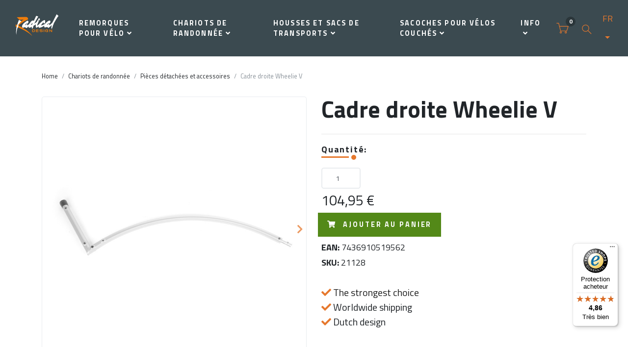

--- FILE ---
content_type: text/html; charset=UTF-8
request_url: https://www.radicaldesign.fr/cadre-droite-wheelie-v
body_size: 9774
content:
<!DOCTYPE html>
<html lang="fr">
<head>
	<meta charset="utf-8">
	<meta http-equiv="X-UA-Compatible" content="IE=edge">
		<title>	Cadre droite Wheelie V
 | Radical Design</title>
		<meta name="viewport" content="width=device-width, initial-scale=1">

		<meta property="product:brand" content="Radical Design">

	<meta property="product:availability" content="in stock">

	<meta property="product:condition" content="new">

			<meta property="product:price:amount" content="104.95">
	
	<meta property="product:price:currency" content="EUR">

	<meta property="product:retailer_item_id" content="21128">

	<!-- meta -->
		
            <meta name="robots" content="index, follow">
    

											<meta property="og:type" content="product"/>
		<meta property="og:url" content="https://www.radicaldesign.fr/cadre-droite-wheelie-v"/>
		<meta property="og:title" content="Cadre droite Wheelie V"/>
		<meta property="og:image" content="https://www.radicaldesign.fr/assets/uploads/products/image_94.jpg"/>
		<meta property="og:image:secure_url" content="https://www.radicaldesign.fr/assets/uploads/products/image_94.jpg"/>
		<meta property="og:image:type" content="image/jpeg"/>
		<meta property="og:image:width" content="800"/>
		<meta property="og:image:height" content="800"/>
		<meta property="og:image:alt" content="Image 94"/>
		<meta property="og:description" content="Pour cette cinquième génération de Wheelie, tous les tubes d&#039;axes sont soudés au TIG, bien que nous n&#039;ayons jamais rencontré de problèmes à cet endroit. Ces tub"/>
		<meta name="title" content="Cadre droite Wheelie V"/>
		<meta name="description" content="Pour cette cinquième génération de Wheelie, tous les tubes d&#039;axes sont soudés au TIG, bien que nous n&#039;ayons jamais rencontré de problèmes à cet endroit. Ces tub"/>
	


<meta
name="theme-color" content="#E6782D">
<meta
name="msapplication-navbutton-color" content="#E6782D">
<meta name="apple-mobile-web-app-status-bar-style" content="#E6782D">

<meta property="og:locale" content="fr"/> 	
																						
        
		<link rel="alternate" hreflang="fr" href="https://www.radicaldesign.fr/cadre-droite-wheelie-v"/>
			
																						
        
		<link rel="alternate" hreflang="de" href="https://www.radicaldesign.de/rechter-rahmen-wheelie-v"/>
			
																						
        
		<link rel="alternate" hreflang="nl" href="https://www.radicaldesign.nl/rechter-frame-wheelie-v"/>
			
																						
        
		<link rel="alternate" hreflang="en-us" href="https://www.radicaldesign.com/right-frame-wheelie-v"/>
					<link rel="alternate" hreflang="x-default" href="https://www.radicaldesign.com/right-frame-wheelie-v"/>
			<link rel="canonical" href="https://www.radicaldesign.fr/cadre-droite-wheelie-v"/>

	<!-- Price Slider Stylesheets -->
		<!-- Google fonts - Playfair Display-->
	
			<!-- Ekko Lightbox-->
	
	<!-- theme stylesheet-->
		<!-- Custom stylesheet - for your changes-->
		<!-- Favicon-->
			<link rel="shortcut icon" href="https://www.radicaldesign.fr/assets/uploads/logo_radicaldesign.png">
	
    
			<!-- Google Tag Manager -->
        <script>(function(w,d,s,l,i){w[l]=w[l]||[];w[l].push({'gtm.start':
        new Date().getTime(),event:'gtm.js'});var f=d.getElementsByTagName(s)[0],
        j=d.createElement(s),dl=l!='dataLayer'?'&l='+l:'';j.async=true;j.src=
        'https://www.googletagmanager.com/gtm.js?id='+i+dl;f.parentNode.insertBefore(j,f);
        })(window,document,'script','dataLayer','GTM-TVV4FC77');</script>
        <!-- End Google Tag Manager -->
        <script>
            window.dataLayer = window.dataLayer || [];
            function gtag(){dataLayer.push(arguments);}
            gtag('js', new Date());
            gtag('config', 'GTM-TVV4FC77');
        </script>
    
	<!-- Tweaks for older IEs--><!--[if lt IE 9]>
	    	    <![endif]-->
	<!-- Font Awesome CSS-->
			
	<link href="/assets/vendor/nouislider/nouislider.css?v=1606747251" rel="stylesheet">
<link href="/assets/css/font.css?v=1606747248" rel="stylesheet">
<link href="/assets/vendor/slick/slick.css?v=1606747251" rel="stylesheet">
<link href="/assets/vendor/slick/slick-theme.css?v=1606747251" rel="stylesheet">
<link href="/assets/css/jquery.fancybox.min.css?v=1606747248" rel="stylesheet">
<link href="/assets/css/style.default.css?v=1.0" rel="stylesheet">
<link class="radicaldesign-style" href="/assets/css/custom.css?v1.0" rel="stylesheet">
<link href="/assets/fontawesome/css/all.min.css?v=1606747249" rel="stylesheet">
<link href="/assets/css/jquery-ui.css?v=1606747248" rel="stylesheet"></head>
<body>
	        <!-- Google Tag Manager (noscript) -->
        <noscript><iframe src="https://www.googletagmanager.com/ns.html?id=GTM-TVV4FC77" height="0" width="0" style="display:none;visibility:hidden"></iframe></noscript>
        <!-- End Google Tag Manager (noscript) -->
    
		    <header class="header">

	  <!-- Navbar-->
<nav class="navbar navbar-expand-lg navbar-sticky navbar-airy">
	<div
		class="container-fluid">
		<!-- Navbar Header  -->
		<a href="https://www.radicaldesign.fr/" aria-label="Radical Design" class="navbar-brand"  style="background:url('https://www.radicaldesign.fr/assets/uploads/logo_radicaldesign_181210_132541.png'); background-repeat:no-repeat; background-size:contain;" ></a>
		<button type="button" data-toggle="collapse" data-target="#navbarCollapse" aria-controls="navbarCollapse" aria-expanded="false" aria-label="Toggle navigation" class="navbar-toggler navbar-toggler-right">
			<i class="fa fa-bars"></i>
		</button>
		<!-- Navbar Collapse -->
		<div id="navbarCollapse" class="collapse navbar-collapse">
			<ul class="navbar-nav mx-auto">
				                    					                                                                                        <li class="nav-item dropdown">
                                                                                                                                                                                                                                            <a href="https://www.radicaldesign.fr/remorques-pour-velo" data-toggle="dropdown" aria-haspopup="true" aria-expanded="false" class="nav-link">Remorques pour vélo<i class="fa fa-angle-down"></i>
                                            </a>
                                                                                                                                                                                                                                                                                                                                                                                                                                <div aria-labelledby="homeDropdownMenuLink" class="dropdown-menu">
                                                                                                                                                                                                                        <a href="https://www.radicaldesign.fr/remorques-pour-velo/cyclone-remorques-pour-velo" class="dropdown-item">Remorques pour vélo Cyclone</a>
                                                                                                                                                                                <a href="https://www.radicaldesign.fr/remorques-pour-velo/pieces-detachees-et-accessoires" class="dropdown-item">Pièces détachées et accessoires</a>
                                                                                                                                                                                <a href="https://www.radicaldesign.fr/remorques-pour-velo/location" class="dropdown-item">Location</a>
                                                                                                                                                                                <a href="https://www.radicaldesign.fr/remorques-pour-velo/occasions" class="dropdown-item">Occasions</a>
                                                                                                                                                                </div>
                                </li>
                                                                                                                                                                                                                                <li class="nav-item dropdown">
                                                                                                                                                                                                                                            <a href="https://www.radicaldesign.fr/chariots-de-randonnee" data-toggle="dropdown" aria-haspopup="true" aria-expanded="false" class="nav-link">Chariots de randonnée<i class="fa fa-angle-down"></i>
                                            </a>
                                                                                                                                                                                                                                                                                                                                                                                                                                <div aria-labelledby="homeDropdownMenuLink" class="dropdown-menu">
                                                                                                                                                                                                                        <a href="https://www.radicaldesign.fr/chariots-de-randonnee/wheelie-chariots-de-randonnee" class="dropdown-item">Chariots de randonnée Wheelie</a>
                                                                                                                                                                                <a href="https://www.radicaldesign.fr/chariots-de-randonnee/pieces-detachees-et-accessoires" class="dropdown-item">Pièces détachées et accessoires</a>
                                                                                                                                                                                <a href="https://www.radicaldesign.fr/chariots-de-randonnee/location" class="dropdown-item">Location</a>
                                                                                                                                                                                <a href="https://www.radicaldesign.fr/chariots-de-randonnee/occasions" class="dropdown-item">Occasions</a>
                                                                                                                                                                </div>
                                </li>
                                                                                                                                                                                                                                <li class="nav-item dropdown">
                                                                                                                                                                                                                                            <a href="https://www.radicaldesign.fr/housses-et-sacs-de-transports" data-toggle="dropdown" aria-haspopup="true" aria-expanded="false" class="nav-link">Housses et sacs de transports<i class="fa fa-angle-down"></i>
                                            </a>
                                                                                                                                                                                                                                                                                                                                                                                                                                <div aria-labelledby="homeDropdownMenuLink" class="dropdown-menu">
                                                                                                                                                                                                                        <a href="https://www.radicaldesign.fr/housses-et-sacs-de-transports/undercover-2-2" class="dropdown-item">Undercover</a>
                                                                                                                                                                                <a href="https://www.radicaldesign.fr/housses-et-sacs-de-transports/housses-de-parking" class="dropdown-item">Housses de parking</a>
                                                                                                                                                                                <a href="https://www.radicaldesign.fr/housses-et-sacs-de-transports/vélos-pliants" class="dropdown-item">Vélos pliants</a>
                                                                                                                                                                                <a href="https://www.radicaldesign.fr/housses-et-sacs-de-transports/super-sacs" class="dropdown-item">Super sacs</a>
                                                                                                                                                                </div>
                                </li>
                                                                                                                                                                                                                                <li class="nav-item dropdown">
                                                                                                                                                                                                                                                                                                                                        <a href="https://www.radicaldesign.fr/sacoches-pour-velos-couches" data-toggle="dropdown" aria-haspopup="true" aria-expanded="false" class="nav-link">Sacoches pour vélos couchés<i class="fa fa-angle-down"></i>
                                            </a>
                                                                                                                                                                                                                                                                                                                                                                                                                                <div aria-labelledby="homeDropdownMenuLink" class="dropdown-menu">
                                                                                                                                                                                                                        <a href="https://www.radicaldesign.fr/sacoches-pour-velos-couches/sacoches-arrieres" class="dropdown-item">Sacoches arrières</a>
                                                                                                                                                                                <a href="https://www.radicaldesign.fr/sacoches-pour-velos-couches/sacoches-laterales" class="dropdown-item">Sacoches latérales</a>
                                                                                                                                                                                <a href="https://www.radicaldesign.fr/sacoches-pour-velos-couches/sacoches-pour-velomobiles" class="dropdown-item">Sacoches pour vélomobiles</a>
                                                                                                                                                                                <a href="https://www.radicaldesign.fr/sacoches-pour-velos-couches/accessoires" class="dropdown-item">Accessoires</a>
                                                                                                                                                                                                                    <a href="https://www.radicaldesign.fr/quelle-sacoche-convient" class="dropdown-item">Quelle sacoche convient à mon vélo ?</a>
                                                                            </div>
                                </li>
                                                                                                                                                                                                                                                                                                                                                                                <li class="nav-item dropdown">
                                    <a href="https://www.radicaldesign.fr/" data-toggle="dropdown" aria-haspopup="true" aria-expanded="false" class="nav-link">Info<i class="fa fa-angle-down"></i>
                                    </a>
                                    <div aria-labelledby="homeDropdownMenuLink" class="dropdown-menu">
                                                                                                                                                                                                                    <a href="https://www.radicaldesign.fr/notre-atelier" class="dropdown-item">Notre Atelier</a>
                                                                                            <a href="https://www.radicaldesign.fr/blog" class="dropdown-item">Blog</a>
                                                                                            <a href="https://www.radicaldesign.fr/contact" class="dropdown-item">Contact</a>
                                                                                            <a href="https://www.radicaldesign.fr/strongest-choice" class="dropdown-item">The strongest choice</a>
                                                                                            <a href="https://www.radicaldesign.fr/paiement-livraison-retours" class="dropdown-item">Paiement, livraison et retours</a>
                                                                                            <a href="https://www.radicaldesign.fr/service-de-reparation" class="dropdown-item">Service de réparation</a>
                                                                                            <a href="https://www.radicaldesign.fr/parrainage" class="dropdown-item">Parrainage</a>
                                                                                            <a href="https://www.radicaldesign.fr/radical-people" class="dropdown-item">Radical People</a>
                                                                                                                        </div>
                                </li>
                                                                        															</ul>

			<div
				class="d-lg-flex align-items-center justify-content-between justify-content-lg-end mt-1 mb-2 my-lg-0">
				<!-- Cart Dropdown-->
                                    					    
<div id="minicart-container" class="nav-item dropdown d-inline-flex d-lg-flex flex-lg-row">
	<a href="https://www.radicaldesign.fr/cart" title="Voir le panier" class="navbar-icon-link d-lg-none mx-0 mx-md-3 d-inline-block">
	  <svg class="svg-icon">
	    <use xlink:href="#cart-1"> </use>
	  </svg><span class="text-sm ml-2 ml-lg-0 text-uppercase text-sm font-weight-bold d-none">Voir le panier</span>
  </a>
<div class="d-none d-lg-flex">
	<a href="https://www.radicaldesign.fr/cart" title="Voir le panier" id="cartdetails" data-toggle="dropdown" aria-haspopup="true" aria-expanded="false" class="navbar-icon-link dropdown-toggle">
	    <svg class="svg-icon">
	      <use xlink:href="#cart-1"> </use>
	    </svg>
	    <div class="navbar-icon-link-badge">0</div>
    </a>
  <div aria-labelledby="cartdetails" class="dropdown-menu dropdown-menu-right p-4">
  	<!-- update cart form -->
	<form method="POST" id="minicart">
	    <input type="hidden" name="action" value="commerce/cart/update-cart">

	    <input type="hidden" name="CRAFT_CSRF_TOKEN" value="8XQX9H1dE80N_eOl-CYxhqNE5S5k8VbQWckO9V4LZ_8cGqID493RcNw5YdlEGSb8a7yI3I9-U-zzENxjVMYf5hzkV6caOCGGaGLVMZWL4iE=">
	  				<div class="row d-flex w-100">
				<div class="col-12">
					<p class="text-nowrap">Votre panier est vide</p>
				</div>
			</div>
				</div>
	</form>
  	<!-- update cart form end -->
  </div>
</div>
                    				
                                                            <div data-toggle="search" class="nav-item navbar-icon-link mx-0 mx-md-3 d-inline-block" title="Search the site">
                            <svg class="svg-icon">
                                <use xlink:href="#search-1"></use>
                            </svg>
                        </div>
                    				
				<!-- Language Dropdown-->
                                        				    

	<div class="dropdown ml-1 d-none d-lg-block">
		<a id="langsDropdown" title="Current language" href="https://www.radicaldesign.fr/" data-toggle="dropdown" aria-haspopup="true" aria-expanded="false" class="dropdown-toggle language-link">FR</a>
		<div aria-labelledby="langsDropdown" class="dropdown-menu">
																																													<a href="https://www.radicaldesign.com/right-frame-wheelie-v" title="View this page in EN" class="dropdown-item ">EN</a>
																																													<a href="https://www.radicaldesign.nl/rechter-frame-wheelie-v" title="View this page in NL" class="dropdown-item ">NL</a>
																																													<a href="https://www.radicaldesign.de/rechter-rahmen-wheelie-v" title="View this page in DE" class="dropdown-item ">DE</a>
																																													<a href="https://www.radicaldesign.fr/cadre-droite-wheelie-v" title="View this page in FR" class="dropdown-item active">FR</a>
					</div>
	</div>

	<!-- Language Mobile-->
	<div class="d-lg-none d-md-block">
		
																																	<a href="https://www.radicaldesign.com/right-frame-wheelie-v" title="View this page in EN" class="language-link mr-1">EN</a>
		
																																	<a href="https://www.radicaldesign.nl/rechter-frame-wheelie-v" title="View this page in NL" class="language-link mx-1">NL</a>
		
																																	<a href="https://www.radicaldesign.de/rechter-rahmen-wheelie-v" title="View this page in DE" class="language-link mx-1">DE</a>
		
																																	<a href="https://www.radicaldesign.fr/cadre-droite-wheelie-v" title="View this page in FR" class="language-link activeml-1">FR</a>
			</div>
                    							</div>
		</div>
	</div>
</nav>
<!-- /Navbar -->

      <!-- Fullscreen search area-->
      <div class="search-area-wrapper">
        <div class="search-area d-flex align-items-center justify-content-center">
          <div class="close-btn">
            <svg class="svg-icon svg-icon-light w-3rem h-3rem">
              <use xlink:href="#close-1"> </use>
            </svg>
          </div>
          <form action="https://www.radicaldesign.fr/search" method="GET" class="search-area-form">
            <div class="form-group position-relative">
              <input type="search" name="q" id="search" placeholder="Que cherchez-vous?" class="search-area-input">
              <button type="submit" class="search-area-button">
                <svg class="svg-icon">
                  <use xlink:href="#search-1"> </use>
                </svg>
              </button>
            </div>
          </form>
        </div>
      </div>


		      <!-- /Fullscreen search area-->
    </header>
	

			<!-- Product detail-->
	<section class="product-details" product-id="181425" itemscope itemtype="http://schema.org/Product">
		<meta itemprop="url" content="https://www.radicaldesign.fr/cadre-droite-wheelie-v"/>
											<meta itemprop="category" content="Cadre-droite-wheelie-v"/>
				<link itemprop="itemCondition" href="http://schema.org/NewCondition/"/>
		<meta itemprop="releaseDate" content="2018-11-07"/>
		<div class="container">
			<!-- Breadcrumbs -->

		
												
	

		<ol class="breadcrumb justify-content-start" itemscope itemtype="http://schema.org/BreadcrumbList">
		<li class="breadcrumb-item" itemscope itemprop="itemListElement" itemtype="http://schema.org/ListItem"><a href="https://www.radicaldesign.fr/" itemprop="item" title="Home">Home</a></li>
											        <li class="breadcrumb-item" itemscope itemtype="http://schema.org/ListItem"><a href="/chariots-de-randonnée" itemprop="item" title="Chariots de randonnée">Chariots de randonnée</a></li>
	        											        <li class="breadcrumb-item" itemscope itemtype="http://schema.org/ListItem"><a href="/chariots-de-randonnée/pièces-détachées-et-accessoires" itemprop="item" title="Pièces détachées et accessoires">Pièces détachées et accessoires</a></li>
	        				<li class="breadcrumb-item active" itemscope itemtype="http://schema.org/ListItem"><span itemprop="item">Cadre droite Wheelie V</span></li>
	</ol>
			<div class="row">
            				<div class="col-lg-6 order-1 order-lg-1">
					<div class="row">
	<div class="col-12 detail-carousel">
  	        <div data-slider-id="1" class="slider-for">
	   			   		        	        						<div class="item">
											<a data-fancybox="gallery" data-toggle="lightbox" data-gallery="product-gallery" href="https://www.radicaldesign.fr/assets/uploads/products/image_94.jpg">
							<img src="https://www.radicaldesign.fr/assets/uploads/products/image_94.jpg" alt="Image 94" class="img-fluid"/>
						</a>
									</div>
                    						<div class="item">
											<a data-fancybox="gallery" data-toggle="lightbox" data-gallery="product-gallery" href="https://www.radicaldesign.fr/assets/uploads/products/image_95.jpg">
							<img src="https://www.radicaldesign.fr/assets/uploads/products/image_95.jpg" alt="Image 95" class="img-fluid"/>
						</a>
									</div>
                    						<div class="item">
											<a data-fancybox="gallery" data-toggle="lightbox" data-gallery="product-gallery" href="https://www.radicaldesign.fr/assets/uploads/products/image_96.jpg">
							<img src="https://www.radicaldesign.fr/assets/uploads/products/image_96.jpg" alt="Image 96" class="img-fluid"/>
						</a>
									</div>
                    </div>
      </div>
</div>
<div class="row">
  <div class="col-12 product-assets d-flex flex-row">
    <div class="slider-nav mt-2 w-100">
    	    	
						
	   			   		
	   			   				   					   					<div class="item" style="background:url('https://www.radicaldesign.fr/assets/uploads/products/image_94.jpg')"></div>
	   					   			   				   					   					<div class="item" style="background:url('https://www.radicaldesign.fr/assets/uploads/products/image_95.jpg')"></div>
	   					   			   				   					   					<div class="item" style="background:url('https://www.radicaldesign.fr/assets/uploads/products/image_96.jpg')"></div>
	   					   			       </div>
      </div>
</div>
				</div>
				<div class="col-lg-6 col-xl-6 order-2 order-lg-2">
					<div>
						<!-- Breadcrumbs -->
												<h1 class="mb-4 product-name">Cadre droite Wheelie V</h1>
						<hr>
														<!-- add-to-cart form -->
								<form method="POST" class="add-to-cart"> <div class="row">
																		<div class="col-12 detail-option detail-quantity-parent">
										<div class="qty-title">
											<h5 class="detail-option-heading font-weight-bold">Quantité:</h5>
											<span class="banner-text-underline"></span>
											<span class="banner-text-dot"></span>
										</div>
										<input name="qty" type="number" value="1" min="1" class="form-control detail-quantity">
									</div>
																	</div>
								<div class="col-12 pl-0 mt-2">
																			<ul class="list-inline mb-0 product-price">
											<li class="col-12 pl-0 price list-inline-item mb-0 h3" data-attribute="product-price">104,95 €</li>
																					</ul>
																	</div>
																	<input type="hidden" name="action" value="commerce/cart/update-cart">
<input type="hidden" name="purchasableId" id="purchasableId" value="181426">
<input type="hidden" name="redirect" value="fac8dcebfb206c3a0b4ef2fc086da649fcea616d0f8cff6a46b2f60004231553/cart">
<input type="hidden" name="CRAFT_CSRF_TOKEN" value="8XQX9H1dE80N_eOl-CYxhqNE5S5k8VbQWckO9V4LZ_8cGqID493RcNw5YdlEGSb8a7yI3I9-U-zzENxjVMYf5hzkV6caOCGGaGLVMZWL4iE=">
<div class="row flex-row">
	<div class="buttons ">
		<button type="submit" class="btn btn-radical ml-2  add-to-cart add-to-cart-main btn-lg mb-1 mt-2">
			<i class="fa fa-shopping-cart mr-2"></i>
			Ajouter au panier
        </button>
	</div>
	</div>
															</form>
							<div class="row d-flex flex-column flex-sm-row align-items-sm-center justify-content-sm-between mb-4">
																	<div class="col-12 product-ean mt-1 " data-attribute="product-ean">
										<strong>EAN:</strong>
										<span id="productEan">7436910519562</span>
									</div>
																																	<div class="col-12 product-ean mt-1 " data-attribute="product-sku">
										<strong>SKU:</strong>
										<span id="productSku">21128</span>
									</div>
															</div>
							<!-- add-to-cart form end -->
							<div class="row">
								<div class="col-12">
									<div class="product-stock d-none">En rupture de stock.
										<span id="customOutOfStock"></span>
									</div>
								</div>
							</div>
											</div>
					<div class="block mt-2">
																			<div class="product-usps">
								<div class="product-usp">
									<span class="radical-usp">
										<i class="fas fa-check radical-check"></i>
										<a href="/strongest-choice">The strongest choice</a>
									</span>
								</div>
								<div class="product-usp">
									<span class="radical-usp">
										<i class="fas fa-check radical-check"></i>
										Worldwide shipping
									</span>
								</div>
								<div class="product-usp">

									<span class="radical-usp">
										<i class="fas fa-check radical-check"></i>
										Dutch design
									</span>
								</div>
							</div>
											</div>
				</div>
            			</div>
		</section>

                                    
        		<section class="mt-2 mb-5">
			<div class="container">
				<ul role="tablist" class="d-none d-md-flex nav nav-tabs flex-column flex-sm-row">
											<li class="nav-item">
							<a href="#info" title="Description" role="tab" class="nav-link detail-nav-link">Description</a>
						</li>
																					<li class="nav-item">
							<a href="#specs" title="Détails" role="tab" class="nav-link detail-nav-link">Détails</a>
						</li>
																					<li class="nav-item">
							<a href="#spareparts" title="Pièces de rechange" role="tab" class="nav-link detail-nav-link">Pièces de rechange</a>
						</li>
					
				</ul>

				<div class="tab-content py-4" role="tablist-mobile">
											<!-- product description -->
						<div id="info" role="tabpanel" class="tab-pane active show p-3">
	<div class="description-title">
		<h2>Description</h2>
		<span class="banner-text-underline"></span>
        <span class="banner-text-dot"></span>
	</div>
	<div class="mb-4"><p>Pour cette cinquième génération de Wheelie, tous les tubes d'axes sont soudés au TIG, bien que nous n'ayons jamais rencontré de problèmes à cet endroit. Ces tubes d'axe soudés TIG sont non seulement les plus solides possibles, mais la longueur d'essieux est désormais la même pour toute notre gamme de remorques de vélo et de marche.</p>
<p><br /><br /><strong>Pièce de remplacement</strong></p></div>
</div>
					
					
											<!-- product specs -->
						<div id="specs" role="tabpanel" class="tab-pane active show p-3">
    <div class="details-title">
        <h2>Détails</h2>
        <span class="banner-text-underline"></span>
        <span class="banner-text-dot"></span>
    </div>
		<table class="table table-striped">
		<tbody>
																	
																<tr>
							<th class="font-weight-normal border-0">Se fixe à</th>
							<td class="border-0">Cadre</td>
						</tr>
																			
																<tr>
							<th class="font-weight-normal border-0">Dimensions Lo x La x Ha</th>
							<td class="border-0">112 x 45 x 3 cm</td>
						</tr>
																			
																<tr>
							<th class="font-weight-normal border-0">Matériau</th>
							<td class="border-0">Aluminium 6061 T6</td>
						</tr>
																			
																<tr>
							<th class="font-weight-normal border-0">Pays de fabrication</th>
							<td class="border-0">Taiwan</td>
						</tr>
																			
																<tr>
							<th class="font-weight-normal border-0">Unité de vente</th>
							<td class="border-0">Pièce</td>
						</tr>
												
								</tbody>
	</table>
</div>
					
					
											<!-- product spareparts -->
						<div id="spareparts" role="tabpanel" class="tab-pane active show p-3">
<div class="spareparts-title">

		<h2>Spare parts</h2>
		<span class="banner-text-underline"></span>
		<span class="banner-text-dot"></span>
	</div>

				
						
				
				
				
														
																															

				
													
				<div class="row d-flex align-items-center border-bottom simple">
					<div class="col-md-2 col-sm-4 col-4">
													<a href="https://www.radicaldesign.fr/matériel-de-fixation-wheelie"><img src="https://www.radicaldesign.fr/assets/uploads/products/Mounting_hardware_Wheelie.jpg" alt="Matériel de fixation Wheelie" class="img-fluid"></a>
											</div>
					<div class="col-md-4 col-sm-6 col-8 py-5">
						<h4 class="h5 mb-1">
							<a href="https://www.radicaldesign.fr/matériel-de-fixation-wheelie" class="text-dark">Matériel de fixation Wheelie</a>
						</h4>
						<span class="text-left w-100 d-block d-md-none ">7,95 €</span>
						
					</div>
					<div class="col-md-2 d-none d-md-block">
						<span class="text-left w-100 d-block ">7,95 €</span>
											</div>


					<div class="col-md-4 col-sm-12 mb-3 text-center text-md-right">
																											<!-- part add-to-cart form -->
							<form method="POST">
								<input type="hidden" name="action" value="commerce/cart/update-cart">
								<input type="hidden" name="qty" value="1">
								<input type="hidden" name="CRAFT_CSRF_TOKEN" value="8XQX9H1dE80N_eOl-CYxhqNE5S5k8VbQWckO9V4LZ_8cGqID493RcNw5YdlEGSb8a7yI3I9-U-zzENxjVMYf5hzkV6caOCGGaGLVMZWL4iE=">
								<input type="hidden" name="purchasableId" value="174977">
								<div class="buttons">
									<button type="submit" class="btn btn-outline-primary add-to-cart mb-1">
										<i class="fa fa-shopping-cart mr-2"></i>
										Ajouter au panier</button>
								</div>
							</form>
							<!-- part add-to-cart form end -->
											</div>
				</div>
					
						
				
				
				
														
																															

				
													
				<div class="row d-flex align-items-center border-bottom simple">
					<div class="col-md-2 col-sm-4 col-4">
													<a href="https://www.radicaldesign.fr/barre-transversale-wheelie-iii-v"><img src="https://www.radicaldesign.fr/assets/uploads/products/Wheelie_cross_bar.jpg" alt="Barre transversale Wheelie III-V" class="img-fluid"></a>
											</div>
					<div class="col-md-4 col-sm-6 col-8 py-5">
						<h4 class="h5 mb-1">
							<a href="https://www.radicaldesign.fr/barre-transversale-wheelie-iii-v" class="text-dark">Barre transversale Wheelie III-V</a>
						</h4>
						<span class="text-left w-100 d-block d-md-none ">26,95 €</span>
						
					</div>
					<div class="col-md-2 d-none d-md-block">
						<span class="text-left w-100 d-block ">26,95 €</span>
											</div>


					<div class="col-md-4 col-sm-12 mb-3 text-center text-md-right">
																											<!-- part add-to-cart form -->
							<form method="POST">
								<input type="hidden" name="action" value="commerce/cart/update-cart">
								<input type="hidden" name="qty" value="1">
								<input type="hidden" name="CRAFT_CSRF_TOKEN" value="8XQX9H1dE80N_eOl-CYxhqNE5S5k8VbQWckO9V4LZ_8cGqID493RcNw5YdlEGSb8a7yI3I9-U-zzENxjVMYf5hzkV6caOCGGaGLVMZWL4iE=">
								<input type="hidden" name="purchasableId" value="175057">
								<div class="buttons">
									<button type="submit" class="btn btn-outline-primary add-to-cart mb-1">
										<i class="fa fa-shopping-cart mr-2"></i>
										Ajouter au panier</button>
								</div>
							</form>
							<!-- part add-to-cart form end -->
											</div>
				</div>
					
						
				
				
				
														
																															

				
													
				<div class="row d-flex align-items-center border-bottom simple">
					<div class="col-md-2 col-sm-4 col-4">
													<a href="https://www.radicaldesign.fr/cadre-gauche-wheelie-v"><img src="https://www.radicaldesign.fr/assets/uploads/products/image_91.jpg" alt="Cadre gauche Wheelie V" class="img-fluid"></a>
											</div>
					<div class="col-md-4 col-sm-6 col-8 py-5">
						<h4 class="h5 mb-1">
							<a href="https://www.radicaldesign.fr/cadre-gauche-wheelie-v" class="text-dark">Cadre gauche Wheelie V</a>
						</h4>
						<span class="text-left w-100 d-block d-md-none ">104,95 €</span>
						
					</div>
					<div class="col-md-2 d-none d-md-block">
						<span class="text-left w-100 d-block ">104,95 €</span>
											</div>


					<div class="col-md-4 col-sm-12 mb-3 text-center text-md-right">
																											<!-- part add-to-cart form -->
							<form method="POST">
								<input type="hidden" name="action" value="commerce/cart/update-cart">
								<input type="hidden" name="qty" value="1">
								<input type="hidden" name="CRAFT_CSRF_TOKEN" value="8XQX9H1dE80N_eOl-CYxhqNE5S5k8VbQWckO9V4LZ_8cGqID493RcNw5YdlEGSb8a7yI3I9-U-zzENxjVMYf5hzkV6caOCGGaGLVMZWL4iE=">
								<input type="hidden" name="purchasableId" value="181349">
								<div class="buttons">
									<button type="submit" class="btn btn-outline-primary add-to-cart mb-1">
										<i class="fa fa-shopping-cart mr-2"></i>
										Ajouter au panier</button>
								</div>
							</form>
							<!-- part add-to-cart form end -->
											</div>
				</div>
						</div>
					

				</div>

				            </div>
        </section>
            </section>

    
                    
                                                                                
            
    
        
		<div id="trustbadgeCustomContainer" style="width:100px;height:50px"></div>


		<footer class="main-footer ">
		  <!-- Services block-->
			                                                                                                    <div class="bg-gray-100 text-dark-700 py-6">
                                <div class="container">
                                    <div class="row">
                                                                                                                                    <div class="col-lg-4 service-column">
                                                                                                                                                                        <svg class="svg-icon service-icon">
                                                                <use xlink:href="#delivery-time-1"></use>
                                                            </svg>
                                                                                                                <div class="service-text">
                                                            <h6 class="text-uppercase">EXPÉDITION MONDIALE (Lisez nos conditions générales pour les détails et les exceptions.)</h6>
                                                            <p class="text-muted font-weight-light text-sm mb-0">Avec lien de suivi, 15 €</p>
                                                        </div>
                                                                                                    </div>
                                                                                            <div class="col-lg-4 service-column">
                                                                                                                                                                    <div class="d-flex flex-column w-100 text-center">
                                                            <div class="service-text col-12">
                                                                <h6 class="text-uppercase">PAIEMENT SÉCURISÉ</h6>
                                                            </div>
                                                            <div class="col-12 d-sm-flex d-inline-block">
                                                                                                                                                                                                            <div class="mx-auto">
                                                                            <img src="https://www.radicaldesign.fr/assets/uploads/mastercard-icon.svg" alt="Mastercard Icon" height="20px" style="height:20px;"/>
                                                                        </div>
                                                                                                                                                                                                                                                                                <div class="mx-auto">
                                                                            <img src="https://www.radicaldesign.fr/assets/uploads/visa-icon.svg" alt="Visa Icon" height="20px" style="height:20px;"/>
                                                                        </div>
                                                                                                                                                                                                                                                                                <div class="mx-auto">
                                                                            <img src="https://www.radicaldesign.fr/assets/uploads/cartebleue-icon.svg" alt="Cartebleue Icon" height="20px" style="height:20px;"/>
                                                                        </div>
                                                                                                                                                                                                                                                                                <div class="mx-auto">
                                                                            <img src="https://www.radicaldesign.fr/assets/uploads/giropay-icon.svg" alt="Giropay Icon" height="20px" style="height:20px;"/>
                                                                        </div>
                                                                                                                                                                                                                                                                                <div class="mx-auto">
                                                                            <img src="https://www.radicaldesign.fr/assets/uploads/bancontact-icon.svg" alt="Bancontact Icon" height="20px" style="height:20px;"/>
                                                                        </div>
                                                                                                                                                                                                                                                                                <div class="mx-auto">
                                                                            <img src="https://www.radicaldesign.fr/assets/uploads/64px-PayPal.svg.png" alt="64px Pay Pal svg" height="20px" style="height:20px;"/>
                                                                        </div>
                                                                                                                                                                                                                                                                                <div class="mx-auto">
                                                                            <img src="https://www.radicaldesign.fr/assets/uploads/ideal-icon.svg" alt="Ideal Icon" height="20px" style="height:20px;"/>
                                                                        </div>
                                                                                                                                                                                                </div>
                                                        </div>
                                                                                                    </div>
                                                                                            <div class="col-lg-4 service-column">
                                                                                                                                                                        <img src="/assets/uploads/call-icon.svg" alt="Call icon" style="height:40px;margin-right:1.5rem;"/>
                                                                                                                <div class="service-text">
                                                            <h6 class="text-uppercase">NOUS VOUS ECOUTONS</h6>
                                                            <p class="text-muted font-weight-light text-sm mb-0">Appelez-nous au +31 599 513482</p>
                                                        </div>
                                                                                                    </div>
                                                                                                                        </div>
                                </div>
                            </div>
                                                                        		  <!-- Main block - menus, subscribe form-->
			<div class="pt-6 bg-gray-696 text-white">
				<div class="container">
									<div class="row">
						<div class="col-lg-3 mb-5">
							<div class="font-weight-bold text-uppercase text-lg text-white mb-3">Coordonnées</div>
							<p>Radical Design Manufacturing BV<br />Hoofdstraat 8<br />9514 BE Gasselternijveen<br />Pays-Bas</p>
<p>Atelier ouvert du lundi au vendredi, 08:30-17:00<br />(s'il vous plaît appeler à l'avance)</p>
<p>T: +31 599 513482<br />E: <a href="mailto:info@radicaldesign.fr">info@radicaldesign.fr</a></p>
<figure><a href="https://api.whatsapp.com/send?phone=0031599513482"><img src="https://www.radicaldesign.com/assets/uploads/socialmedia/socialmedia/whatsapp-icon.png" alt="Whatsapp" /> Contactez-nous via WhatsApp</a></figure>
						</div>
						<div class="col-lg-3 mb-5 ">
							<h6 class="font-weight-bold text-uppercase text-lg text-white mb-3">Information</h6>
							<ul class="list-unstyled">
																																																								<li>
																									<a href="https://www.radicaldesign.fr/remorques-pour-velo" class="text-white">Remorques pour vélo</a>
																							</li>
																					<li>
																							</li>
																					<li>
																							</li>
																					<li>
																							</li>
																					<li>
																							</li>
																																																																																					<li>
																									<a href="https://www.radicaldesign.fr/chariots-de-randonnee" class="text-white">Chariots de randonnée</a>
																							</li>
																					<li>
																							</li>
																					<li>
																							</li>
																					<li>
																							</li>
																					<li>
																							</li>
																																																																																					<li>
																									<a href="https://www.radicaldesign.fr/housses-et-sacs-de-transports" class="text-white">Housses et sacs de transports</a>
																							</li>
																					<li>
																							</li>
																					<li>
																							</li>
																					<li>
																							</li>
																					<li>
																							</li>
																																																																																					<li>
																									<a href="https://www.radicaldesign.fr/sacoches-pour-velos-couches" class="text-white">Sacoches pour vélos couchés</a>
																							</li>
																					<li>
																							</li>
																					<li>
																							</li>
																					<li>
																							</li>
																					<li>
																							</li>
																																																																																							</ul>
						</div>
						<div class="col-lg-3 mb-5 ">
							<h6 class="font-weight-bold text-uppercase text-lg text-white mb-3">Réseaux sociaux</h6>
							<ul class="list-unstyled">
																																																																	<li>
												<a href="https://www.radicaldesign.fr/notre-atelier-2" class="text-white">Notre Atelier</a>
											</li>
																																																																																																																																																					<li>
												<a href="https://www.radicaldesign.fr/portfolio" class="text-white">portefeuille</a>
											</li>
																																																																																					<li>
												<a href="https://www.radicaldesign.fr/contact-2" class="text-white">Contact</a>
											</li>
																																											</ul>
						</div>
						<div class="col-lg-3 mb-5">
							<h6 class="font-weight-bold text-uppercase text-lg text-white mb-3">SOCIAL MEDIA</h6>
							<ul style="display: flex; list-style: none; padding-left: 0;">
																	<a href="https://www.instagram.com/radical_design_nl/" style="padding-right: 20px;">
										<img src="https://www.radicaldesign.fr/assets/uploads/socialmedia/socialmedia/image003.png" alt="Instagram" width="25" height="25">
									</a>
																	<a href="https://www.facebook.com/radicaldesign" style="padding-right: 20px;">
										<img src="https://www.radicaldesign.fr/assets/uploads/socialmedia/socialmedia/image005.png" alt="Facebook" width="25" height="25">
									</a>
																	<a href="https://api.whatsapp.com/send?phone=0031599513482" style="padding-right: 20px;">
										<img src="https://www.radicaldesign.fr/assets/uploads/socialmedia/socialmedia/whatsapp-icon.png" alt="Whatsapp" width="25" height="25">
									</a>
																	<a href="https://www.youtube.com/channel/UCmt0-p5c1MgEg9t1wM4XMSQ" style="padding-right: 20px;">
										<img src="https://www.radicaldesign.fr/assets/uploads/socialmedia/socialmedia/image004.png" alt="Youtube" width="25" height="25">
									</a>
															</ul>
						</div>
					</div>
								</div>
			</div>
		  <!-- Copyright section of the footer-->
			<div class="py-4 font-weight-light bg-gray-800 text-gray-400 ">
				<div class="container">
					<div class="row align-items-center">
						<div class="col-md-6 text-center text-md-left">
							<p class="mb-md-0">&copy; 2026 Radical Design. Tous droits réservés.</p>
						</div>
						<div class="col-md-6 text-md-right">
															<a href="https://www.radicaldesign.fr/conditions-generales" class="text-white px-3">Conditions Générales</a>
																						<a href="https://www.radicaldesign.fr/declaration-de-confidentialite" class="text-white px-3">Déclaration de confidentialité</a>
													</div>
					</div>
				</div>
			</div>
			<span itemscope itemtype="http://schema.org/LocalBusiness">
																											<meta itemprop="priceRange" content="$$"/>							<meta itemprop="image" content="https://www.radicaldesign.fr/assets/uploads/logo_radicaldesign_small_light.png"/>							<meta itemprop="name" content="Radical Design Manufacturing BV"/>																																				<span itemprop="address" itemscope="" itemtype="http://schema.org/PostalAddress">
								<meta itemprop="streetAddress" content="Hoofdstraat 8">								<meta itemprop="postalCode" content="9514 BE">								<meta itemprop="addressRegion" content="Gasselternijveen">								<meta itemscope="" itemtype="http://schema.org/addressCountry" content="NL">								<meta itemprop="telephone" content="+31 (599) 51348">								<meta itemprop="email" content="info@radicaldesign.com">								<meta itemtype="http://schema.org/openingHours" content="Mon-Fri, 08:30-17:00">							</span>
																		</span>
		</footer>
		<!-- /Footer end-->
		<div id="scrollTop"><i class="fa fa-long-arrow-alt-up"></i></div>

                <script>
            var cart_currency = "EUR";
        </script>

		<!-- JavaScript files-->
											
		
													
															
						
				<script type="text/javascript"> _linkedin_partner_id = "1482388"; window._linkedin_data_partner_ids = window._linkedin_data_partner_ids || []; window._linkedin_data_partner_ids.push(_linkedin_partner_id); </script><script type="text/javascript"> (function(){var s = document.getElementsByTagName("script")[0]; var b = document.createElement("script"); b.type = "text/javascript";b.async = true; b.src = "https://snap.licdn.com/li.lms-analytics/insight.min.js"; s.parentNode.insertBefore(b, s);})(); </script> <noscript> <img height="1" width="1" style="display:none;" alt="" src="https://px.ads.linkedin.com/collect/?pid=1482388&fmt=gif" /> </noscript>
		
					<script type="text/javascript">
				(function () {
					var _tsid = 'X7DB8370ADCF3517D6E4CD66F37823FB6';
					_tsConfig = {
						'yOffset': '0', /* offset from page bottom */
						'variant': 'reviews', /* reviews, default, custom, custom_reviews */
						'customElementId': 'trustbadgeCustomContainer', /* required for variants custom and custom_reviews */
						'trustcardDirection': 'bottomLeft', /* for custom variants: topRight, topLeft, bottomRight, bottomLeft */
						'customBadgeWidth': '100', /* for custom variants: 40 - 90 (in pixels) */
						'customBadgeHeight': '50', /* for custom variants: 40 - 90 (in pixels) */
						'disableResponsive': 'false', /* deactivate responsive behaviour */
						'disableTrustbadge': 'false', /* deactivate trustbadge */
					};
					var _ts = document.createElement('script');
					_ts.type = 'text/javascript';
					_ts.charset = 'utf-8';
					_ts.async = true;
					_ts.src = 'https://widgets.trustedshops.com/js/' + _tsid + '.js';
					var __ts = document.getElementsByTagName('script')[0];
					__ts.parentNode.insertBefore(_ts, __ts);
				})();
			</script>
		
		    <script>
        gtag("event", "view_item", {
            currency: "EUR",
                            value: 104.95,
                        items: [
                {
                    item_id: "21128",
                    item_name: "Cadre droite Wheelie V",
                    index: 0,
                    item_brand: "Radical Design",
                                                                price: 104.95,
                                        quantity: 1
                }
            ]
        });
    </script>
    	<script src="/assets/js/jquery.min.js?v=1606747251"></script>
<script src="/assets/js/underscore-min.js?v=1606747251"></script>
<script src="/assets/js/plugins/variant-options/variant-options.js?v=1702650724"></script>
<script src="https://cdnjs.cloudflare.com/ajax/libs/html5shiv/3.7.3/html5shiv.min.js"></script>
<script src="https://cdnjs.cloudflare.com/ajax/libs/respond.js/1.4.2/respond.min.js"></script>
<script src="/assets/vendor/jquery/jquery.min.js?v=1606747251"></script>
<script src="/assets/vendor/popper.js/umd/popper.min.js?v=1606747251"></script>
<script src="/assets/vendor/bootstrap/js/bootstrap.min.js?v=1606747251"></script>
<script src="/assets/vendor/jquery.cookie/jquery.cookie.js?v=1606747251"></script>
<script src="/assets/vendor/slick/slick.min.js?v=1606747251"></script>
<script src="/assets/vendor/nouislider/nouislider.min.js?v=1606747251"></script>
<script src="/assets/vendor/smooth-scroll/smooth-scroll.polyfills.min.js?v=1606747251"></script>
<script src="/assets/js/fancybox3/jquery.fancybox.min.js?v=1606747251"></script>
<script src="/assets/js/jquery-ui/ui/jquery-ui.js?v=1606747251"></script>
<script src="/assets/js/jquery-ui/ui/datepicker.min.js?v=1606747251"></script>
<script src="/assets/js/jquery-ui/ui/i18n/datepicker-fr.js?v=1606747251"></script>
<script src="/assets/js/theme.js?v=1702651188"></script>
<script src="/assets/js/custom.js?v=1.1.2.2"></script>
<script src="/assets/js/products.js?v=1.1.2.1"></script>
<script>window.csrfTokenValue = "8XQX9H1dE80N_eOl-CYxhqNE5S5k8VbQWckO9V4LZ_8cGqID493RcNw5YdlEGSb8a7yI3I9-U-zzENxjVMYf5hzkV6caOCGGaGLVMZWL4iE=";
// ------------------------------------------------------- //
			//   Inject SVG Sprite -
			//   see more here
			//   https://css-tricks.com/ajaxing-svg-sprite/
			// ------------------------------------------------------ //
			function injectSvgSprite(path) {

				var ajax = new XMLHttpRequest();
				ajax.open("GET", path, true);
				ajax.send();
				ajax.onload = function(e) {
					var div = document.createElement("div");
					div.className = 'd-none';
					div.innerHTML = ajax.responseText;
					document.body.insertBefore(div, document.body.childNodes[0]);
				}
			}
			// this is set to Bootstrapious website as you cannot
			// inject local SVG sprite (using only 'icons/orion-svg-sprite.svg' path)
			// while using file:// protocol
			// pls don't forget to change to your domain :)
			injectSvgSprite('/assets/icons/orion-svg-sprite.svg');
var basePath = '';
$('button.add-to-cart-main').on('click', function(e) {
            e.preventDefault();
            gtag("event", "add_to_cart", {
                currency: "EUR",
                                    value: 104.95,
                                items: [
                    {
                        item_id: "21128",
                        item_name: "Cadre droite Wheelie V",
                        index: 0,
                        item_brand: "Radical Design",
                                                                            price: 104.95,
                                                quantity: $('input[name="qty"]').val(),
                    }
                ],
                event_callback: function() {
                    e.target.form.submit();
                }
            });

            setTimeout(function() {
                if (!e.target.form.submitted) {
                    e.target.form.submit();
                }
            }, 1000);
        });

        $('button.add-to-cart-variant').on('click', function(e) {
            e.preventDefault();

            var ga_price = $(this).data('price');
            var ga_item_id = $(this).data('item-id');
            var ga_item_name = $(this).data('item-name');
            var ga_item_category = $(this).data('item-category');

            gtag("event", "add_to_cart", {
                currency: "EUR",
                value: ga_price,
                items: [
                    {
                        item_id: ga_item_id,
                        item_name: ga_item_name,
                        index: 0,
                        item_brand: "Radical Design",
                        item_category: ga_item_category,
                        price: ga_price,
                        quantity: 1,
                    }
                ],
                event_callback: function() {
                    e.target.form.submit();
                }
            });

            setTimeout(function() {
                if (!e.target.form.submitted) {
                    e.target.form.submit();
                }
            }, 1000);
        });</script></body>
</html>


--- FILE ---
content_type: text/css
request_url: https://www.radicaldesign.fr/assets/css/style.default.css?v=1.0
body_size: 34078
content:
/*
=========================================
=========================================

Sell  - Bootstrap 4 E-commerce Template


Copyright 2018 - Bootstrapious.com

=========================================
========================================= */
/*!
 * Bootstrap v4.1.3 (https://getbootstrap.com/)
 * Copyright 2011-2018 The Bootstrap Authors
 * Copyright 2011-2018 Twitter, Inc.
 * Licensed under MIT (https://github.com/twbs/bootstrap/blob/master/LICENSE)
 */
:root {
  --blue: #007bff;
  --indigo: #6610f2;
  --purple: #6f42c1;
  --pink: #e83e8c;
  --red: #dc3545;
  --orange: #fd7e14;
  --yellow: #ffd65a;
  --green: #28a745;
  --teal: #20c997;
  --cyan: #17a2b8;
  --white: #fff;
  --gray: #868e96;
  --gray-dark: #343a40;
  --primary: #9a6ee2;
  --secondary: #868e96;
  --success: #28a745;
  --info: #17a2b8;
  --warning: #ffd65a;
  --danger: #dc3545;
  --light: #f8f9fa;
  --dark: #343a40;
  --gray-100: #f8f9fa;
  --gray-200: #e9ecef;
  --gray-300: #dee2e6;
  --gray-400: #ced4da;
  --gray-500: #adb5bd;
  --gray-600: #868e96;
  --gray-700: #495057;
  --gray-800: #343a40;
  --gray-900: #212529;
  --breakpoint-xs: 0;
  --breakpoint-sm: 576px;
  --breakpoint-md: 768px;
  --breakpoint-lg: 992px;
  --breakpoint-xl: 1200px;
  --font-family-sans-serif: "HK Grotesk", sans-serif;
  --font-family-monospace: Menlo, Monaco, Consolas, "Liberation Mono", "Courier New", monospace;
}

*,
*::before,
*::after {
  box-sizing: border-box;
}

html {
  font-family: sans-serif;
  line-height: 1.15;
  -webkit-text-size-adjust: 100%;
  -ms-text-size-adjust: 100%;
  -ms-overflow-style: scrollbar;
  -webkit-tap-highlight-color: rgba(0, 0, 0, 0);
}

@-ms-viewport {
  width: device-width;
}

article, aside, figcaption, figure, footer, header, hgroup, main, nav, section {
  display: block;
}

body {
  margin: 0;
  font-family: "HK Grotesk", sans-serif;
  font-size: 0.9rem;
  font-weight: 400;
  line-height: 1.5;
  color: #212529;
  text-align: left;
  background-color: #fff;
}

[tabindex="-1"]:focus {
  outline: 0 !important;
}

hr {
  box-sizing: content-box;
  height: 1px;
  width: 100%;
  overflow: visible;
}

h1, h2, h3, h4, h5, h6 {
  margin-top: 0;
  margin-bottom: 0.5rem;
}

p {
  margin-top: 0;
  margin-bottom: 1rem;
}

abbr[title],
abbr[data-original-title] {
  text-decoration: underline;
  -webkit-text-decoration: underline dotted;
  text-decoration: underline dotted;
  cursor: help;
  border-bottom: 0;
}

address {
  margin-bottom: 1rem;
  font-style: normal;
  line-height: inherit;
}

ol,
ul,
dl {
  margin-top: 0;
  margin-bottom: 1rem;
}

ol ol,
ul ul,
ol ul,
ul ol {
  margin-bottom: 0;
}

dt {
  font-weight: 700;
}

dd {
  margin-bottom: .5rem;
  margin-left: 0;
}

blockquote {
  margin: 0 0 1rem;
}

dfn {
  font-style: italic;
}

b,
strong {
  font-weight: bolder;
}

small {
  font-size: 80%;
}

sub,
sup {
  position: relative;
  font-size: 75%;
  line-height: 0;
  vertical-align: baseline;
}

sub {
  bottom: -.25em;
}

sup {
  top: -.5em;
}

a {
  color: #9a6ee2;
  text-decoration: none;
  background-color: transparent;
  -webkit-text-decoration-skip: objects;
}

a:hover {
  color: #6e2ed5;
  text-decoration: underline;
}

a:not([href]):not([tabindex]) {
  color: inherit;
  text-decoration: none;
}

a:not([href]):not([tabindex]):hover, a:not([href]):not([tabindex]):focus {
  color: inherit;
  text-decoration: none;
}

a:not([href]):not([tabindex]):focus {
  outline: 0;
}

pre,
code,
kbd,
samp {
  font-family: Menlo, Monaco, Consolas, "Liberation Mono", "Courier New", monospace;
  font-size: 1em;
}

pre {
  margin-top: 0;
  margin-bottom: 1rem;
  overflow: auto;
  -ms-overflow-style: scrollbar;
}

figure {
  margin: 0 0 1rem;
}

img {
  vertical-align: middle;
  border-style: none;
}

svg {
  overflow: hidden;
  vertical-align: middle;
}

table {
  border-collapse: collapse;
}

caption {
  padding-top: 0.75rem;
  padding-bottom: 0.75rem;
  color: #868e96;
  text-align: left;
  caption-side: bottom;
}

th {
  text-align: inherit;
}

label {
  display: inline-block;
  margin-bottom: 0.5rem;
}

button {
  border-radius: 0;
}

button:focus {
  outline: 1px dotted;
  outline: 5px auto -webkit-focus-ring-color;
}

input,
button,
select,
optgroup,
textarea {
  margin: 0;
  font-family: inherit;
  font-size: inherit;
  line-height: inherit;
}

button,
input {
  overflow: visible;
}

button,
select {
  text-transform: none;
}

button,
html [type="button"],
[type="reset"],
[type="submit"] {
  -webkit-appearance: button;
}

button::-moz-focus-inner,
[type="button"]::-moz-focus-inner,
[type="reset"]::-moz-focus-inner,
[type="submit"]::-moz-focus-inner {
  padding: 0;
  border-style: none;
}

input[type="radio"],
input[type="checkbox"] {
  box-sizing: border-box;
  padding: 0;
}

input[type="date"],
input[type="time"],
input[type="datetime-local"],
input[type="month"] {
  -webkit-appearance: listbox;
}

textarea {
  overflow: auto;
  resize: vertical;
}

fieldset {
  min-width: 0;
  padding: 0;
  margin: 0;
  border: 0;
}

legend {
  display: block;
  width: 100%;
  max-width: 100%;
  padding: 0;
  margin-bottom: .5rem;
  font-size: 1.5rem;
  line-height: inherit;
  color: inherit;
  white-space: normal;
}

progress {
  vertical-align: baseline;
}

[type="number"]::-webkit-inner-spin-button,
[type="number"]::-webkit-outer-spin-button {
  height: auto;
}

[type="search"] {
  outline-offset: -2px;
  -webkit-appearance: none;
}

[type="search"]::-webkit-search-cancel-button,
[type="search"]::-webkit-search-decoration {
  -webkit-appearance: none;
}

::-webkit-file-upload-button {
  font: inherit;
  -webkit-appearance: button;
}

output {
  display: inline-block;
}

summary {
  display: list-item;
  cursor: pointer;
}

template {
  display: none;
}

[hidden] {
  display: none !important;
}

h1, h2, h3, h4, h5, h6,
.h1, .h2, .h3, .h4, .h5, .h6 {
  margin-bottom: 0.5rem;
  font-family: "HK Grotesk", sans-serif;
  font-weight: 700;
  line-height: 1.1;
  color: inherit;
}

h1, .h1 {
  font-size: 4.05rem;
}

h2, .h2 {
  font-size: 2.7rem;
}

h3, .h3 {
  font-size: 1.8rem;
}

h4, .h4 {
  font-size: 1.35rem;
}

h5, .h5 {
  font-size: 1.125rem;
}

h6, .h6 {
  font-size: 0.9rem;
}

.lead {
  font-size: 1.215rem;
  font-weight: 300;
}

.display-1 {
  font-size: 6rem;
  font-weight: 400;
  line-height: 1.1;
}

.display-2 {
  font-size: 5.5rem;
  font-weight: 400;
  line-height: 1.1;
}

.display-3 {
  font-size: 4.5rem;
  font-weight: 400;
  line-height: 1.1;
}

.display-4 {
  font-size: 3.5rem;
  font-weight: 400;
  line-height: 1.1;
}

hr {
  margin-top: 1rem;
  margin-bottom: 1rem;
  border: 0;
  border-top: 1px solid rgba(0, 0, 0, 0.1);
}

small,
.small {
  font-size: 80%;
  font-weight: 400;
}

mark,
.mark {
  padding: 0.2em;
  background-color: #fcf8e3;
}

.list-unstyled {
  padding-left: 0;
  list-style: none;
}

.list-inline {
  padding-left: 0;
  list-style: none;
}

.list-inline-item {
  display: inline-block;
}

.list-inline-item:not(:last-child) {
  margin-right: 0.5rem;
}

.initialism {
  font-size: 90%;
  text-transform: uppercase;
}

.blockquote {
  margin-bottom: 1rem;
  font-size: 1.125rem;
}

.blockquote-footer {
  display: block;
  font-size: 80%;
  color: #868e96;
}

.blockquote-footer::before {
  content: "\2014 \00A0";
}

.img-fluid {
  max-width: 100%;
  height: auto;
}

.img-thumbnail {
  padding: 0.25rem;
  background-color: #fff;
  border: 1px solid #dee2e6;
  border-radius: 0;
  max-width: 100%;
  height: auto;
}

.figure {
  display: inline-block;
}

.figure-img {
  margin-bottom: 0.5rem;
  line-height: 1;
}

.figure-caption {
  font-size: 90%;
  color: #868e96;
}

code {
  font-size: 87.5%;
  color: #e83e8c;
  word-break: break-word;
}

a > code {
  color: inherit;
}

kbd {
  padding: 0.2rem 0.4rem;
  font-size: 87.5%;
  color: #fff;
  background-color: #212529;
  border-radius: 0;
}

kbd kbd {
  padding: 0;
  font-size: 100%;
  font-weight: 700;
}

pre {
  display: block;
  font-size: 87.5%;
  color: #212529;
}

pre code {
  font-size: inherit;
  color: inherit;
  word-break: normal;
}

.pre-scrollable {
  max-height: 340px;
  overflow-y: scroll;
}

.container {
  width: 100%;
  padding-right: 15px;
  padding-left: 15px;
  margin-right: auto;
  margin-left: auto;
}

@media (min-width: 576px) {
  .container {
    max-width: 540px;
  }
}

@media (min-width: 768px) {
  .container {
    max-width: 720px;
  }
}

@media (min-width: 992px) {
  .container {
    max-width: 960px;
  }
}

@media (min-width: 1200px) {
  .container {
    max-width: 1140px;
  }
}

@media (min-width: 1400px) {
  .container {
    max-width: 1380px;
  }
}

.container-fluid {
  width: 100%;
  padding-right: 15px;
  padding-left: 15px;
  margin-right: auto;
  margin-left: auto;
}

.row {
  display: -ms-flexbox;
  display: flex;
  -ms-flex-wrap: wrap;
  flex-wrap: wrap;
  margin-right: -15px;
  margin-left: -15px;
}

.no-gutters {
  margin-right: 0;
  margin-left: 0;
}

.no-gutters > .col,
.no-gutters > [class*="col-"] {
  padding-right: 0;
  padding-left: 0;
}

.col-1, .col-2, .col-3, .col-4, .col-5, .col-6, .col-7, .col-8, .col-9, .col-10, .col-11, .col-12, .col,
.col-auto, .col-sm-1, .col-sm-2, .col-sm-3, .col-sm-4, .col-sm-5, .col-sm-6, .col-sm-7, .col-sm-8, .col-sm-9, .col-sm-10, .col-sm-11, .col-sm-12, .col-sm,
.col-sm-auto, .col-md-1, .col-md-2, .col-md-3, .col-md-4, .col-md-5, .col-md-6, .col-md-7, .col-md-8, .col-md-9, .col-md-10, .col-md-11, .col-md-12, .col-md,
.col-md-auto, .col-lg-1, .col-lg-2, .col-lg-3, .col-lg-4, .col-lg-5, .col-lg-6, .col-lg-7, .col-lg-8, .col-lg-9, .col-lg-10, .col-lg-11, .col-lg-12, .col-lg,
.col-lg-auto, .col-xl-1, .col-xl-2, .col-xl-3, .col-xl-4, .col-xl-5, .col-xl-6, .col-xl-7, .col-xl-8, .col-xl-9, .col-xl-10, .col-xl-11, .col-xl-12, .col-xl,
.col-xl-auto {
  position: relative;
  width: 100%;
  min-height: 1px;
  padding-right: 15px;
  padding-left: 15px;
}

.col {
  -ms-flex-preferred-size: 0;
  flex-basis: 0;
  -ms-flex-positive: 1;
  flex-grow: 1;
  max-width: 100%;
}

.col-auto {
  -ms-flex: 0 0 auto;
  flex: 0 0 auto;
  width: auto;
  max-width: none;
}

.col-1 {
  -ms-flex: 0 0 8.33333%;
  flex: 0 0 8.33333%;
  max-width: 8.33333%;
}

.col-2 {
  -ms-flex: 0 0 16.66667%;
  flex: 0 0 16.66667%;
  max-width: 16.66667%;
}

.col-3 {
  -ms-flex: 0 0 25%;
  flex: 0 0 25%;
  max-width: 25%;
}

.col-4 {
  -ms-flex: 0 0 33.33333%;
  flex: 0 0 33.33333%;
  max-width: 33.33333%;
}

.col-5 {
  -ms-flex: 0 0 41.66667%;
  flex: 0 0 41.66667%;
  max-width: 41.66667%;
}

.col-6 {
  -ms-flex: 0 0 50%;
  flex: 0 0 50%;
  max-width: 50%;
}

.col-7 {
  -ms-flex: 0 0 58.33333%;
  flex: 0 0 58.33333%;
  max-width: 58.33333%;
}

.col-8 {
  -ms-flex: 0 0 66.66667%;
  flex: 0 0 66.66667%;
  max-width: 66.66667%;
}

.col-9 {
  -ms-flex: 0 0 75%;
  flex: 0 0 75%;
  max-width: 75%;
}

.col-10 {
  -ms-flex: 0 0 83.33333%;
  flex: 0 0 83.33333%;
  max-width: 83.33333%;
}

.col-11 {
  -ms-flex: 0 0 91.66667%;
  flex: 0 0 91.66667%;
  max-width: 91.66667%;
}

.col-12 {
  -ms-flex: 0 0 100%;
  flex: 0 0 100%;
  max-width: 100%;
}

.order-first {
  -ms-flex-order: -1;
  order: -1;
}

.order-last {
  -ms-flex-order: 13;
  order: 13;
}

.order-0 {
  -ms-flex-order: 0;
  order: 0;
}

.order-1 {
  -ms-flex-order: 1;
  order: 1;
}

.order-2 {
  -ms-flex-order: 2;
  order: 2;
}

.order-3 {
  -ms-flex-order: 3;
  order: 3;
}

.order-4 {
  -ms-flex-order: 4;
  order: 4;
}

.order-5 {
  -ms-flex-order: 5;
  order: 5;
}

.order-6 {
  -ms-flex-order: 6;
  order: 6;
}

.order-7 {
  -ms-flex-order: 7;
  order: 7;
}

.order-8 {
  -ms-flex-order: 8;
  order: 8;
}

.order-9 {
  -ms-flex-order: 9;
  order: 9;
}

.order-10 {
  -ms-flex-order: 10;
  order: 10;
}

.order-11 {
  -ms-flex-order: 11;
  order: 11;
}

.order-12 {
  -ms-flex-order: 12;
  order: 12;
}

.offset-1 {
  margin-left: 8.33333%;
}

.offset-2 {
  margin-left: 16.66667%;
}

.offset-3 {
  margin-left: 25%;
}

.offset-4 {
  margin-left: 33.33333%;
}

.offset-5 {
  margin-left: 41.66667%;
}

.offset-6 {
  margin-left: 50%;
}

.offset-7 {
  margin-left: 58.33333%;
}

.offset-8 {
  margin-left: 66.66667%;
}

.offset-9 {
  margin-left: 75%;
}

.offset-10 {
  margin-left: 83.33333%;
}

.offset-11 {
  margin-left: 91.66667%;
}

@media (min-width: 576px) {
  .col-sm {
    -ms-flex-preferred-size: 0;
    flex-basis: 0;
    -ms-flex-positive: 1;
    flex-grow: 1;
    max-width: 100%;
  }
  .col-sm-auto {
    -ms-flex: 0 0 auto;
    flex: 0 0 auto;
    width: auto;
    max-width: none;
  }
  .col-sm-1 {
    -ms-flex: 0 0 8.33333%;
    flex: 0 0 8.33333%;
    max-width: 8.33333%;
  }
  .col-sm-2 {
    -ms-flex: 0 0 16.66667%;
    flex: 0 0 16.66667%;
    max-width: 16.66667%;
  }
  .col-sm-3 {
    -ms-flex: 0 0 25%;
    flex: 0 0 25%;
    max-width: 25%;
  }
  .col-sm-4 {
    -ms-flex: 0 0 33.33333%;
    flex: 0 0 33.33333%;
    max-width: 33.33333%;
  }
  .col-sm-5 {
    -ms-flex: 0 0 41.66667%;
    flex: 0 0 41.66667%;
    max-width: 41.66667%;
  }
  .col-sm-6 {
    -ms-flex: 0 0 50%;
    flex: 0 0 50%;
    max-width: 50%;
  }
  .col-sm-7 {
    -ms-flex: 0 0 58.33333%;
    flex: 0 0 58.33333%;
    max-width: 58.33333%;
  }
  .col-sm-8 {
    -ms-flex: 0 0 66.66667%;
    flex: 0 0 66.66667%;
    max-width: 66.66667%;
  }
  .col-sm-9 {
    -ms-flex: 0 0 75%;
    flex: 0 0 75%;
    max-width: 75%;
  }
  .col-sm-10 {
    -ms-flex: 0 0 83.33333%;
    flex: 0 0 83.33333%;
    max-width: 83.33333%;
  }
  .col-sm-11 {
    -ms-flex: 0 0 91.66667%;
    flex: 0 0 91.66667%;
    max-width: 91.66667%;
  }
  .col-sm-12 {
    -ms-flex: 0 0 100%;
    flex: 0 0 100%;
    max-width: 100%;
  }
  .order-sm-first {
    -ms-flex-order: -1;
    order: -1;
  }
  .order-sm-last {
    -ms-flex-order: 13;
    order: 13;
  }
  .order-sm-0 {
    -ms-flex-order: 0;
    order: 0;
  }
  .order-sm-1 {
    -ms-flex-order: 1;
    order: 1;
  }
  .order-sm-2 {
    -ms-flex-order: 2;
    order: 2;
  }
  .order-sm-3 {
    -ms-flex-order: 3;
    order: 3;
  }
  .order-sm-4 {
    -ms-flex-order: 4;
    order: 4;
  }
  .order-sm-5 {
    -ms-flex-order: 5;
    order: 5;
  }
  .order-sm-6 {
    -ms-flex-order: 6;
    order: 6;
  }
  .order-sm-7 {
    -ms-flex-order: 7;
    order: 7;
  }
  .order-sm-8 {
    -ms-flex-order: 8;
    order: 8;
  }
  .order-sm-9 {
    -ms-flex-order: 9;
    order: 9;
  }
  .order-sm-10 {
    -ms-flex-order: 10;
    order: 10;
  }
  .order-sm-11 {
    -ms-flex-order: 11;
    order: 11;
  }
  .order-sm-12 {
    -ms-flex-order: 12;
    order: 12;
  }
  .offset-sm-0 {
    margin-left: 0;
  }
  .offset-sm-1 {
    margin-left: 8.33333%;
  }
  .offset-sm-2 {
    margin-left: 16.66667%;
  }
  .offset-sm-3 {
    margin-left: 25%;
  }
  .offset-sm-4 {
    margin-left: 33.33333%;
  }
  .offset-sm-5 {
    margin-left: 41.66667%;
  }
  .offset-sm-6 {
    margin-left: 50%;
  }
  .offset-sm-7 {
    margin-left: 58.33333%;
  }
  .offset-sm-8 {
    margin-left: 66.66667%;
  }
  .offset-sm-9 {
    margin-left: 75%;
  }
  .offset-sm-10 {
    margin-left: 83.33333%;
  }
  .offset-sm-11 {
    margin-left: 91.66667%;
  }
}

@media (min-width: 768px) {
  .col-md {
    -ms-flex-preferred-size: 0;
    flex-basis: 0;
    -ms-flex-positive: 1;
    flex-grow: 1;
    max-width: 100%;
  }
  .col-md-auto {
    -ms-flex: 0 0 auto;
    flex: 0 0 auto;
    width: auto;
    max-width: none;
  }
  .col-md-1 {
    -ms-flex: 0 0 8.33333%;
    flex: 0 0 8.33333%;
    max-width: 8.33333%;
  }
  .col-md-2 {
    -ms-flex: 0 0 16.66667%;
    flex: 0 0 16.66667%;
    max-width: 16.66667%;
  }
  .col-md-3 {
    -ms-flex: 0 0 25%;
    flex: 0 0 25%;
    max-width: 25%;
  }
  .col-md-4 {
    -ms-flex: 0 0 33.33333%;
    flex: 0 0 33.33333%;
    max-width: 33.33333%;
  }
  .col-md-5 {
    -ms-flex: 0 0 41.66667%;
    flex: 0 0 41.66667%;
    max-width: 41.66667%;
  }
  .col-md-6 {
    -ms-flex: 0 0 50%;
    flex: 0 0 50%;
    max-width: 50%;
  }
  .col-md-7 {
    -ms-flex: 0 0 58.33333%;
    flex: 0 0 58.33333%;
    max-width: 58.33333%;
  }
  .col-md-8 {
    -ms-flex: 0 0 66.66667%;
    flex: 0 0 66.66667%;
    max-width: 66.66667%;
  }
  .col-md-9 {
    -ms-flex: 0 0 75%;
    flex: 0 0 75%;
    max-width: 75%;
  }
  .col-md-10 {
    -ms-flex: 0 0 83.33333%;
    flex: 0 0 83.33333%;
    max-width: 83.33333%;
  }
  .col-md-11 {
    -ms-flex: 0 0 91.66667%;
    flex: 0 0 91.66667%;
    max-width: 91.66667%;
  }
  .col-md-12 {
    -ms-flex: 0 0 100%;
    flex: 0 0 100%;
    max-width: 100%;
  }
  .order-md-first {
    -ms-flex-order: -1;
    order: -1;
  }
  .order-md-last {
    -ms-flex-order: 13;
    order: 13;
  }
  .order-md-0 {
    -ms-flex-order: 0;
    order: 0;
  }
  .order-md-1 {
    -ms-flex-order: 1;
    order: 1;
  }
  .order-md-2 {
    -ms-flex-order: 2;
    order: 2;
  }
  .order-md-3 {
    -ms-flex-order: 3;
    order: 3;
  }
  .order-md-4 {
    -ms-flex-order: 4;
    order: 4;
  }
  .order-md-5 {
    -ms-flex-order: 5;
    order: 5;
  }
  .order-md-6 {
    -ms-flex-order: 6;
    order: 6;
  }
  .order-md-7 {
    -ms-flex-order: 7;
    order: 7;
  }
  .order-md-8 {
    -ms-flex-order: 8;
    order: 8;
  }
  .order-md-9 {
    -ms-flex-order: 9;
    order: 9;
  }
  .order-md-10 {
    -ms-flex-order: 10;
    order: 10;
  }
  .order-md-11 {
    -ms-flex-order: 11;
    order: 11;
  }
  .order-md-12 {
    -ms-flex-order: 12;
    order: 12;
  }
  .offset-md-0 {
    margin-left: 0;
  }
  .offset-md-1 {
    margin-left: 8.33333%;
  }
  .offset-md-2 {
    margin-left: 16.66667%;
  }
  .offset-md-3 {
    margin-left: 25%;
  }
  .offset-md-4 {
    margin-left: 33.33333%;
  }
  .offset-md-5 {
    margin-left: 41.66667%;
  }
  .offset-md-6 {
    margin-left: 50%;
  }
  .offset-md-7 {
    margin-left: 58.33333%;
  }
  .offset-md-8 {
    margin-left: 66.66667%;
  }
  .offset-md-9 {
    margin-left: 75%;
  }
  .offset-md-10 {
    margin-left: 83.33333%;
  }
  .offset-md-11 {
    margin-left: 91.66667%;
  }
}

@media (min-width: 992px) {
  .col-lg {
    -ms-flex-preferred-size: 0;
    flex-basis: 0;
    -ms-flex-positive: 1;
    flex-grow: 1;
    max-width: 100%;
  }
  .col-lg-auto {
    -ms-flex: 0 0 auto;
    flex: 0 0 auto;
    width: auto;
    max-width: none;
  }
  .col-lg-1 {
    -ms-flex: 0 0 8.33333%;
    flex: 0 0 8.33333%;
    max-width: 8.33333%;
  }
  .col-lg-2 {
    -ms-flex: 0 0 16.66667%;
    flex: 0 0 16.66667%;
    max-width: 16.66667%;
  }
  .col-lg-3 {
    -ms-flex: 0 0 25%;
    flex: 0 0 25%;
    max-width: 25%;
  }
  .col-lg-4 {
    -ms-flex: 0 0 33.33333%;
    flex: 0 0 33.33333%;
    max-width: 33.33333%;
  }
  .col-lg-5 {
    -ms-flex: 0 0 41.66667%;
    flex: 0 0 41.66667%;
    max-width: 41.66667%;
  }
  .col-lg-6 {
    -ms-flex: 0 0 50%;
    flex: 0 0 50%;
    max-width: 50%;
  }
  .col-lg-7 {
    -ms-flex: 0 0 58.33333%;
    flex: 0 0 58.33333%;
    max-width: 58.33333%;
  }
  .col-lg-8 {
    -ms-flex: 0 0 66.66667%;
    flex: 0 0 66.66667%;
    max-width: 66.66667%;
  }
  .col-lg-9 {
    -ms-flex: 0 0 75%;
    flex: 0 0 75%;
    max-width: 75%;
  }
  .col-lg-10 {
    -ms-flex: 0 0 83.33333%;
    flex: 0 0 83.33333%;
    max-width: 83.33333%;
  }
  .col-lg-11 {
    -ms-flex: 0 0 91.66667%;
    flex: 0 0 91.66667%;
    max-width: 91.66667%;
  }
  .col-lg-12 {
    -ms-flex: 0 0 100%;
    flex: 0 0 100%;
    max-width: 100%;
  }
  .order-lg-first {
    -ms-flex-order: -1;
    order: -1;
  }
  .order-lg-last {
    -ms-flex-order: 13;
    order: 13;
  }
  .order-lg-0 {
    -ms-flex-order: 0;
    order: 0;
  }
  .order-lg-1 {
    -ms-flex-order: 1;
    order: 1;
  }
  .order-lg-2 {
    -ms-flex-order: 2;
    order: 2;
  }
  .order-lg-3 {
    -ms-flex-order: 3;
    order: 3;
  }
  .order-lg-4 {
    -ms-flex-order: 4;
    order: 4;
  }
  .order-lg-5 {
    -ms-flex-order: 5;
    order: 5;
  }
  .order-lg-6 {
    -ms-flex-order: 6;
    order: 6;
  }
  .order-lg-7 {
    -ms-flex-order: 7;
    order: 7;
  }
  .order-lg-8 {
    -ms-flex-order: 8;
    order: 8;
  }
  .order-lg-9 {
    -ms-flex-order: 9;
    order: 9;
  }
  .order-lg-10 {
    -ms-flex-order: 10;
    order: 10;
  }
  .order-lg-11 {
    -ms-flex-order: 11;
    order: 11;
  }
  .order-lg-12 {
    -ms-flex-order: 12;
    order: 12;
  }
  .offset-lg-0 {
    margin-left: 0;
  }
  .offset-lg-1 {
    margin-left: 8.33333%;
  }
  .offset-lg-2 {
    margin-left: 16.66667%;
  }
  .offset-lg-3 {
    margin-left: 25%;
  }
  .offset-lg-4 {
    margin-left: 33.33333%;
  }
  .offset-lg-5 {
    margin-left: 41.66667%;
  }
  .offset-lg-6 {
    margin-left: 50%;
  }
  .offset-lg-7 {
    margin-left: 58.33333%;
  }
  .offset-lg-8 {
    margin-left: 66.66667%;
  }
  .offset-lg-9 {
    margin-left: 75%;
  }
  .offset-lg-10 {
    margin-left: 83.33333%;
  }
  .offset-lg-11 {
    margin-left: 91.66667%;
  }
}

@media (min-width: 1200px) {
  .col-xl {
    -ms-flex-preferred-size: 0;
    flex-basis: 0;
    -ms-flex-positive: 1;
    flex-grow: 1;
    max-width: 100%;
  }
  .col-xl-auto {
    -ms-flex: 0 0 auto;
    flex: 0 0 auto;
    width: auto;
    max-width: none;
  }
  .col-xl-1 {
    -ms-flex: 0 0 8.33333%;
    flex: 0 0 8.33333%;
    max-width: 8.33333%;
  }
  .col-xl-2 {
    -ms-flex: 0 0 16.66667%;
    flex: 0 0 16.66667%;
    max-width: 16.66667%;
  }
  .col-xl-3 {
    -ms-flex: 0 0 25%;
    flex: 0 0 25%;
    max-width: 25%;
  }
  .col-xl-4 {
    -ms-flex: 0 0 33.33333%;
    flex: 0 0 33.33333%;
    max-width: 33.33333%;
  }
  .col-xl-5 {
    -ms-flex: 0 0 41.66667%;
    flex: 0 0 41.66667%;
    max-width: 41.66667%;
  }
  .col-xl-6 {
    -ms-flex: 0 0 50%;
    flex: 0 0 50%;
    max-width: 50%;
  }
  .col-xl-7 {
    -ms-flex: 0 0 58.33333%;
    flex: 0 0 58.33333%;
    max-width: 58.33333%;
  }
  .col-xl-8 {
    -ms-flex: 0 0 66.66667%;
    flex: 0 0 66.66667%;
    max-width: 66.66667%;
  }
  .col-xl-9 {
    -ms-flex: 0 0 75%;
    flex: 0 0 75%;
    max-width: 75%;
  }
  .col-xl-10 {
    -ms-flex: 0 0 83.33333%;
    flex: 0 0 83.33333%;
    max-width: 83.33333%;
  }
  .col-xl-11 {
    -ms-flex: 0 0 91.66667%;
    flex: 0 0 91.66667%;
    max-width: 91.66667%;
  }
  .col-xl-12 {
    -ms-flex: 0 0 100%;
    flex: 0 0 100%;
    max-width: 100%;
  }
  .order-xl-first {
    -ms-flex-order: -1;
    order: -1;
  }
  .order-xl-last {
    -ms-flex-order: 13;
    order: 13;
  }
  .order-xl-0 {
    -ms-flex-order: 0;
    order: 0;
  }
  .order-xl-1 {
    -ms-flex-order: 1;
    order: 1;
  }
  .order-xl-2 {
    -ms-flex-order: 2;
    order: 2;
  }
  .order-xl-3 {
    -ms-flex-order: 3;
    order: 3;
  }
  .order-xl-4 {
    -ms-flex-order: 4;
    order: 4;
  }
  .order-xl-5 {
    -ms-flex-order: 5;
    order: 5;
  }
  .order-xl-6 {
    -ms-flex-order: 6;
    order: 6;
  }
  .order-xl-7 {
    -ms-flex-order: 7;
    order: 7;
  }
  .order-xl-8 {
    -ms-flex-order: 8;
    order: 8;
  }
  .order-xl-9 {
    -ms-flex-order: 9;
    order: 9;
  }
  .order-xl-10 {
    -ms-flex-order: 10;
    order: 10;
  }
  .order-xl-11 {
    -ms-flex-order: 11;
    order: 11;
  }
  .order-xl-12 {
    -ms-flex-order: 12;
    order: 12;
  }
  .offset-xl-0 {
    margin-left: 0;
  }
  .offset-xl-1 {
    margin-left: 8.33333%;
  }
  .offset-xl-2 {
    margin-left: 16.66667%;
  }
  .offset-xl-3 {
    margin-left: 25%;
  }
  .offset-xl-4 {
    margin-left: 33.33333%;
  }
  .offset-xl-5 {
    margin-left: 41.66667%;
  }
  .offset-xl-6 {
    margin-left: 50%;
  }
  .offset-xl-7 {
    margin-left: 58.33333%;
  }
  .offset-xl-8 {
    margin-left: 66.66667%;
  }
  .offset-xl-9 {
    margin-left: 75%;
  }
  .offset-xl-10 {
    margin-left: 83.33333%;
  }
  .offset-xl-11 {
    margin-left: 91.66667%;
  }
}

.table {
  width: 100%;
  margin-bottom: 1rem;
  background-color: transparent;
}

.table th,
.table td {
  padding: 0.75rem;
  vertical-align: top;
  border-top: 1px solid #e9ecef;
}

.table thead th {
  vertical-align: bottom;
  border-bottom: 2px solid #e9ecef;
}

.table tbody + tbody {
  border-top: 2px solid #e9ecef;
}

.table .table {
  background-color: #fff;
}

.table-sm th,
.table-sm td {
  padding: 0.3rem;
}

.table-bordered {
  border: 1px solid #e9ecef;
}

.table-bordered th,
.table-bordered td {
  border: 1px solid #e9ecef;
}

.table-bordered thead th,
.table-bordered thead td {
  border-bottom-width: 2px;
}

.table-borderless th,
.table-borderless td,
.table-borderless thead th,
.table-borderless tbody + tbody {
  border: 0;
}

.table-striped tbody tr:nth-of-type(odd) {
  background-color: rgba(0, 0, 0, 0.05);
}

.table-hover tbody tr:hover {
  background-color: #f8f9fa;
}

.table-primary,
.table-primary > th,
.table-primary > td {
  background-color: #e3d6f7;
}

.table-hover .table-primary:hover {
  background-color: #d4c1f3;
}

.table-hover .table-primary:hover > td,
.table-hover .table-primary:hover > th {
  background-color: #d4c1f3;
}

.table-secondary,
.table-secondary > th,
.table-secondary > td {
  background-color: #dddfe2;
}

.table-hover .table-secondary:hover {
  background-color: #cfd2d6;
}

.table-hover .table-secondary:hover > td,
.table-hover .table-secondary:hover > th {
  background-color: #cfd2d6;
}

.table-success,
.table-success > th,
.table-success > td {
  background-color: #c3e6cb;
}

.table-hover .table-success:hover {
  background-color: #b1dfbb;
}

.table-hover .table-success:hover > td,
.table-hover .table-success:hover > th {
  background-color: #b1dfbb;
}

.table-info,
.table-info > th,
.table-info > td {
  background-color: #bee5eb;
}

.table-hover .table-info:hover {
  background-color: #abdde5;
}

.table-hover .table-info:hover > td,
.table-hover .table-info:hover > th {
  background-color: #abdde5;
}

.table-warning,
.table-warning > th,
.table-warning > td {
  background-color: #fff4d1;
}

.table-hover .table-warning:hover {
  background-color: #ffeeb8;
}

.table-hover .table-warning:hover > td,
.table-hover .table-warning:hover > th {
  background-color: #ffeeb8;
}

.table-danger,
.table-danger > th,
.table-danger > td {
  background-color: #f5c6cb;
}

.table-hover .table-danger:hover {
  background-color: #f1b0b7;
}

.table-hover .table-danger:hover > td,
.table-hover .table-danger:hover > th {
  background-color: #f1b0b7;
}

.table-light,
.table-light > th,
.table-light > td {
  background-color: #fdfdfe;
}

.table-hover .table-light:hover {
  background-color: #ececf6;
}

.table-hover .table-light:hover > td,
.table-hover .table-light:hover > th {
  background-color: #ececf6;
}

.table-dark,
.table-dark > th,
.table-dark > td {
  background-color: #c6c8ca;
}

.table-hover .table-dark:hover {
  background-color: #b9bbbe;
}

.table-hover .table-dark:hover > td,
.table-hover .table-dark:hover > th {
  background-color: #b9bbbe;
}

.table-gray-100,
.table-gray-100 > th,
.table-gray-100 > td {
  background-color: #fdfdfe;
}

.table-hover .table-gray-100:hover {
  background-color: #ececf6;
}

.table-hover .table-gray-100:hover > td,
.table-hover .table-gray-100:hover > th {
  background-color: #ececf6;
}

.table-gray-200,
.table-gray-200 > th,
.table-gray-200 > td {
  background-color: #f9fafb;
}

.table-hover .table-gray-200:hover {
  background-color: #eaedf1;
}

.table-hover .table-gray-200:hover > td,
.table-hover .table-gray-200:hover > th {
  background-color: #eaedf1;
}

.table-gray-300,
.table-gray-300 > th,
.table-gray-300 > td {
  background-color: #f6f7f8;
}

.table-hover .table-gray-300:hover {
  background-color: #e8eaed;
}

.table-hover .table-gray-300:hover > td,
.table-hover .table-gray-300:hover > th {
  background-color: #e8eaed;
}

.table-gray-400,
.table-gray-400 > th,
.table-gray-400 > td {
  background-color: #f1f3f5;
}

.table-hover .table-gray-400:hover {
  background-color: #e2e6ea;
}

.table-hover .table-gray-400:hover > td,
.table-hover .table-gray-400:hover > th {
  background-color: #e2e6ea;
}

.table-gray-500,
.table-gray-500 > th,
.table-gray-500 > td {
  background-color: #e8eaed;
}

.table-hover .table-gray-500:hover {
  background-color: #dadde2;
}

.table-hover .table-gray-500:hover > td,
.table-hover .table-gray-500:hover > th {
  background-color: #dadde2;
}

.table-gray-600,
.table-gray-600 > th,
.table-gray-600 > td {
  background-color: #dddfe2;
}

.table-hover .table-gray-600:hover {
  background-color: #cfd2d6;
}

.table-hover .table-gray-600:hover > td,
.table-hover .table-gray-600:hover > th {
  background-color: #cfd2d6;
}

.table-gray-700,
.table-gray-700 > th,
.table-gray-700 > td {
  background-color: #ccced0;
}

.table-hover .table-gray-700:hover {
  background-color: #bfc1c4;
}

.table-hover .table-gray-700:hover > td,
.table-hover .table-gray-700:hover > th {
  background-color: #bfc1c4;
}

.table-gray-800,
.table-gray-800 > th,
.table-gray-800 > td {
  background-color: #c6c8ca;
}

.table-hover .table-gray-800:hover {
  background-color: #b9bbbe;
}

.table-hover .table-gray-800:hover > td,
.table-hover .table-gray-800:hover > th {
  background-color: #b9bbbe;
}

.table-gray-900,
.table-gray-900 > th,
.table-gray-900 > td {
  background-color: #c1c2c3;
}

.table-hover .table-gray-900:hover {
  background-color: #b4b5b6;
}

.table-hover .table-gray-900:hover > td,
.table-hover .table-gray-900:hover > th {
  background-color: #b4b5b6;
}

.table-active,
.table-active > th,
.table-active > td {
  background-color: #f8f9fa;
}

.table-hover .table-active:hover {
  background-color: #e9ecef;
}

.table-hover .table-active:hover > td,
.table-hover .table-active:hover > th {
  background-color: #e9ecef;
}

.table .thead-dark th {
  color: #fff;
  background-color: #212529;
  border-color: #32383e;
}

.table .thead-light th {
  color: #495057;
  background-color: #e9ecef;
  border-color: #e9ecef;
}

.table-dark {
  color: #fff;
  background-color: #212529;
}

.table-dark th,
.table-dark td,
.table-dark thead th {
  border-color: #32383e;
}

.table-dark.table-bordered {
  border: 0;
}

.table-dark.table-striped tbody tr:nth-of-type(odd) {
  background-color: rgba(255, 255, 255, 0.05);
}

.table-dark.table-hover tbody tr:hover {
  background-color: rgba(255, 255, 255, 0.075);
}

@media (max-width: 575.98px) {
  .table-responsive-sm {
    display: block;
    width: 100%;
    overflow-x: auto;
    -webkit-overflow-scrolling: touch;
    -ms-overflow-style: -ms-autohiding-scrollbar;
  }
  .table-responsive-sm > .table-bordered {
    border: 0;
  }
}

@media (max-width: 767.98px) {
  .table-responsive-md {
    display: block;
    width: 100%;
    overflow-x: auto;
    -webkit-overflow-scrolling: touch;
    -ms-overflow-style: -ms-autohiding-scrollbar;
  }
  .table-responsive-md > .table-bordered {
    border: 0;
  }
}

@media (max-width: 991.98px) {
  .table-responsive-lg {
    display: block;
    width: 100%;
    overflow-x: auto;
    -webkit-overflow-scrolling: touch;
    -ms-overflow-style: -ms-autohiding-scrollbar;
  }
  .table-responsive-lg > .table-bordered {
    border: 0;
  }
}

@media (max-width: 1199.98px) {
  .table-responsive-xl {
    display: block;
    width: 100%;
    overflow-x: auto;
    -webkit-overflow-scrolling: touch;
    -ms-overflow-style: -ms-autohiding-scrollbar;
  }
  .table-responsive-xl > .table-bordered {
    border: 0;
  }
}

.table-responsive {
  display: block;
  width: 100%;
  overflow-x: auto;
  -webkit-overflow-scrolling: touch;
  -ms-overflow-style: -ms-autohiding-scrollbar;
}

.table-responsive > .table-bordered {
  border: 0;
}

.form-control {
  display: block;
  width: 100%;
  height: calc(2.55rem + 2px);
  padding: 0.6rem 0.75rem;
  font-size: 0.9rem;
  line-height: 1.5;
  color: #495057;
  background-color: #fff;
  background-clip: padding-box;
  border: 1px solid #ced4da;
  border-radius: 0;
  transition: border-color 0.15s ease-in-out, box-shadow 0.15s ease-in-out;
}

@media screen and (prefers-reduced-motion: reduce) {
  .form-control {
    transition: none;
  }
}

.form-control::-ms-expand {
  background-color: transparent;
  border: 0;
}

.form-control:focus {
  color: #495057;
  background-color: #fff;
  border-color: #6d7a86;
  outline: 0;
  box-shadow: none;
}

.form-control::-webkit-input-placeholder {
  color: #868e96;
  opacity: 1;
}

.form-control::-moz-placeholder {
  color: #868e96;
  opacity: 1;
}

.form-control:-ms-input-placeholder {
  color: #868e96;
  opacity: 1;
}

.form-control::-ms-input-placeholder {
  color: #868e96;
  opacity: 1;
}

.form-control::placeholder {
  color: #868e96;
  opacity: 1;
}

.form-control:disabled, .form-control[readonly] {
  background-color: #e9ecef;
  opacity: 1;
}

select.form-control:focus::-ms-value {
  color: #495057;
  background-color: #fff;
}

.form-control-file,
.form-control-range {
  display: block;
  width: 100%;
}

.col-form-label {
  padding-top: calc(0.6rem + 1px);
  padding-bottom: calc(0.6rem + 1px);
  margin-bottom: 0;
  font-size: inherit;
  line-height: 1.5;
}

.col-form-label-lg {
  padding-top: calc(1rem + 1px);
  padding-bottom: calc(1rem + 1px);
  font-size: 1.125rem;
  line-height: 1.5;
}

.col-form-label-sm {
  padding-top: calc(0.25rem + 1px);
  padding-bottom: calc(0.25rem + 1px);
  font-size: 0.7875rem;
  line-height: 1.5;
}

.form-control-plaintext {
  display: block;
  width: 100%;
  padding-top: 0.6rem;
  padding-bottom: 0.6rem;
  margin-bottom: 0;
  line-height: 1.5;
  color: #212529;
  background-color: transparent;
  border: solid transparent;
  border-width: 1px 0;
}

.form-control-plaintext.form-control-sm, .form-control-plaintext.form-control-lg {
  padding-right: 0;
  padding-left: 0;
}

.form-control-sm {
  height: calc(1.68125rem + 2px);
  padding: 0.25rem 0.5rem;
  font-size: 0.7875rem;
  line-height: 1.5;
  border-radius: 0;
}

.form-control-lg {
  height: calc(3.6875rem + 2px);
  padding: 1rem 1rem;
  font-size: 1.125rem;
  line-height: 1.5;
  border-radius: 0;
}

select.form-control[size], select.form-control[multiple] {
  height: auto;
}

textarea.form-control {
  height: auto;
}

.form-group {
  margin-bottom: 1rem;
}

.form-text {
  display: block;
  margin-top: 0.25rem;
}

.form-row {
  display: -ms-flexbox;
  display: flex;
  -ms-flex-wrap: wrap;
  flex-wrap: wrap;
  margin-right: -5px;
  margin-left: -5px;
}

.form-row > .col,
.form-row > [class*="col-"] {
  padding-right: 5px;
  padding-left: 5px;
}

.form-check {
  position: relative;
  display: block;
  padding-left: 1.25rem;
}

.form-check-input {
  position: absolute;
  margin-top: 0.3rem;
  margin-left: -1.25rem;
}

.form-check-input:disabled ~ .form-check-label {
  color: #868e96;
}

.form-check-label {
  margin-bottom: 0;
}

.form-check-inline {
  display: -ms-inline-flexbox;
  display: inline-flex;
  -ms-flex-align: center;
  align-items: center;
  padding-left: 0;
  margin-right: 0.75rem;
}

.form-check-inline .form-check-input {
  position: static;
  margin-top: 0;
  margin-right: 0.3125rem;
  margin-left: 0;
}

.valid-feedback {
  display: none;
  width: 100%;
  margin-top: 0.25rem;
  font-size: 80%;
  color: #28a745;
}

.valid-tooltip {
  position: absolute;
  top: 100%;
  z-index: 5;
  display: none;
  max-width: 100%;
  padding: 0.25rem 0.5rem;
  margin-top: .1rem;
  font-size: 0.7875rem;
  line-height: 1.5;
  color: #fff;
  background-color: rgba(40, 167, 69, 0.9);
  border-radius: 0;
}

.was-validated .form-control:valid, .form-control.is-valid, .was-validated
.custom-select:valid,
.custom-select.is-valid {
  border-color: #28a745;
}

.was-validated .form-control:valid:focus, .form-control.is-valid:focus, .was-validated
.custom-select:valid:focus,
.custom-select.is-valid:focus {
  border-color: #28a745;
  box-shadow: 0 0 0 0.2rem rgba(40, 167, 69, 0.25);
}

.was-validated .form-control:valid ~ .valid-feedback,
.was-validated .form-control:valid ~ .valid-tooltip, .form-control.is-valid ~ .valid-feedback,
.form-control.is-valid ~ .valid-tooltip, .was-validated
.custom-select:valid ~ .valid-feedback,
.was-validated
.custom-select:valid ~ .valid-tooltip,
.custom-select.is-valid ~ .valid-feedback,
.custom-select.is-valid ~ .valid-tooltip {
  display: block;
}

.was-validated .form-control-file:valid ~ .valid-feedback,
.was-validated .form-control-file:valid ~ .valid-tooltip, .form-control-file.is-valid ~ .valid-feedback,
.form-control-file.is-valid ~ .valid-tooltip {
  display: block;
}

.was-validated .form-check-input:valid ~ .form-check-label, .form-check-input.is-valid ~ .form-check-label {
  color: #28a745;
}

.was-validated .form-check-input:valid ~ .valid-feedback,
.was-validated .form-check-input:valid ~ .valid-tooltip, .form-check-input.is-valid ~ .valid-feedback,
.form-check-input.is-valid ~ .valid-tooltip {
  display: block;
}

.was-validated .custom-control-input:valid ~ .custom-control-label, .custom-control-input.is-valid ~ .custom-control-label {
  color: #28a745;
}

.was-validated .custom-control-input:valid ~ .custom-control-label::before, .custom-control-input.is-valid ~ .custom-control-label::before {
  background-color: #71dd8a;
}

.was-validated .custom-control-input:valid ~ .valid-feedback,
.was-validated .custom-control-input:valid ~ .valid-tooltip, .custom-control-input.is-valid ~ .valid-feedback,
.custom-control-input.is-valid ~ .valid-tooltip {
  display: block;
}

.was-validated .custom-control-input:valid:checked ~ .custom-control-label::before, .custom-control-input.is-valid:checked ~ .custom-control-label::before {
  background-color: #34ce57;
}

.was-validated .custom-control-input:valid:focus ~ .custom-control-label::before, .custom-control-input.is-valid:focus ~ .custom-control-label::before {
  box-shadow: 0 0 0 1px #fff, 0 0 0 0.2rem rgba(40, 167, 69, 0.25);
}

.was-validated .custom-file-input:valid ~ .custom-file-label, .custom-file-input.is-valid ~ .custom-file-label {
  border-color: #28a745;
}

.was-validated .custom-file-input:valid ~ .custom-file-label::after, .custom-file-input.is-valid ~ .custom-file-label::after {
  border-color: inherit;
}

.was-validated .custom-file-input:valid ~ .valid-feedback,
.was-validated .custom-file-input:valid ~ .valid-tooltip, .custom-file-input.is-valid ~ .valid-feedback,
.custom-file-input.is-valid ~ .valid-tooltip {
  display: block;
}

.was-validated .custom-file-input:valid:focus ~ .custom-file-label, .custom-file-input.is-valid:focus ~ .custom-file-label {
  box-shadow: 0 0 0 0.2rem rgba(40, 167, 69, 0.25);
}

.invalid-feedback {
  display: none;
  width: 100%;
  margin-top: 0.25rem;
  font-size: 80%;
  color: #dc3545;
}

.invalid-tooltip {
  position: absolute;
  top: 100%;
  z-index: 5;
  display: none;
  max-width: 100%;
  padding: 0.25rem 0.5rem;
  margin-top: .1rem;
  font-size: 0.7875rem;
  line-height: 1.5;
  color: #fff;
  background-color: rgba(220, 53, 69, 0.9);
  border-radius: 0;
}

.was-validated .form-control:invalid, .form-control.is-invalid, .was-validated
.custom-select:invalid,
.custom-select.is-invalid {
  border-color: #dc3545;
}

.was-validated .form-control:invalid:focus, .form-control.is-invalid:focus, .was-validated
.custom-select:invalid:focus,
.custom-select.is-invalid:focus {
  border-color: #dc3545;
  box-shadow: 0 0 0 0.2rem rgba(220, 53, 69, 0.25);
}

.was-validated .form-control:invalid ~ .invalid-feedback,
.was-validated .form-control:invalid ~ .invalid-tooltip, .form-control.is-invalid ~ .invalid-feedback,
.form-control.is-invalid ~ .invalid-tooltip, .was-validated
.custom-select:invalid ~ .invalid-feedback,
.was-validated
.custom-select:invalid ~ .invalid-tooltip,
.custom-select.is-invalid ~ .invalid-feedback,
.custom-select.is-invalid ~ .invalid-tooltip {
  display: block;
}

.was-validated .form-control-file:invalid ~ .invalid-feedback,
.was-validated .form-control-file:invalid ~ .invalid-tooltip, .form-control-file.is-invalid ~ .invalid-feedback,
.form-control-file.is-invalid ~ .invalid-tooltip {
  display: block;
}

.was-validated .form-check-input:invalid ~ .form-check-label, .form-check-input.is-invalid ~ .form-check-label {
  color: #dc3545;
}

.was-validated .form-check-input:invalid ~ .invalid-feedback,
.was-validated .form-check-input:invalid ~ .invalid-tooltip, .form-check-input.is-invalid ~ .invalid-feedback,
.form-check-input.is-invalid ~ .invalid-tooltip {
  display: block;
}

.was-validated .custom-control-input:invalid ~ .custom-control-label, .custom-control-input.is-invalid ~ .custom-control-label {
  color: #dc3545;
}

.was-validated .custom-control-input:invalid ~ .custom-control-label::before, .custom-control-input.is-invalid ~ .custom-control-label::before {
  background-color: #efa2a9;
}

.was-validated .custom-control-input:invalid ~ .invalid-feedback,
.was-validated .custom-control-input:invalid ~ .invalid-tooltip, .custom-control-input.is-invalid ~ .invalid-feedback,
.custom-control-input.is-invalid ~ .invalid-tooltip {
  display: block;
}

.was-validated .custom-control-input:invalid:checked ~ .custom-control-label::before, .custom-control-input.is-invalid:checked ~ .custom-control-label::before {
  background-color: #e4606d;
}

.was-validated .custom-control-input:invalid:focus ~ .custom-control-label::before, .custom-control-input.is-invalid:focus ~ .custom-control-label::before {
  box-shadow: 0 0 0 1px #fff, 0 0 0 0.2rem rgba(220, 53, 69, 0.25);
}

.was-validated .custom-file-input:invalid ~ .custom-file-label, .custom-file-input.is-invalid ~ .custom-file-label {
  border-color: #dc3545;
}

.was-validated .custom-file-input:invalid ~ .custom-file-label::after, .custom-file-input.is-invalid ~ .custom-file-label::after {
  border-color: inherit;
}

.was-validated .custom-file-input:invalid ~ .invalid-feedback,
.was-validated .custom-file-input:invalid ~ .invalid-tooltip, .custom-file-input.is-invalid ~ .invalid-feedback,
.custom-file-input.is-invalid ~ .invalid-tooltip {
  display: block;
}

.was-validated .custom-file-input:invalid:focus ~ .custom-file-label, .custom-file-input.is-invalid:focus ~ .custom-file-label {
  box-shadow: 0 0 0 0.2rem rgba(220, 53, 69, 0.25);
}

.form-inline {
  display: -ms-flexbox;
  display: flex;
  -ms-flex-flow: row wrap;
  flex-flow: row wrap;
  -ms-flex-align: center;
  align-items: center;
}

.form-inline .form-check {
  width: 100%;
}

@media (min-width: 576px) {
  .form-inline label {
    display: -ms-flexbox;
    display: flex;
    -ms-flex-align: center;
    align-items: center;
    -ms-flex-pack: center;
    justify-content: center;
    margin-bottom: 0;
  }
  .form-inline .form-group {
    display: -ms-flexbox;
    display: flex;
    -ms-flex: 0 0 auto;
    flex: 0 0 auto;
    -ms-flex-flow: row wrap;
    flex-flow: row wrap;
    -ms-flex-align: center;
    align-items: center;
    margin-bottom: 0;
  }
  .form-inline .form-control {
    display: inline-block;
    width: auto;
    vertical-align: middle;
  }
  .form-inline .form-control-plaintext {
    display: inline-block;
  }
  .form-inline .input-group,
  .form-inline .custom-select {
    width: auto;
  }
  .form-inline .form-check {
    display: -ms-flexbox;
    display: flex;
    -ms-flex-align: center;
    align-items: center;
    -ms-flex-pack: center;
    justify-content: center;
    width: auto;
    padding-left: 0;
  }
  .form-inline .form-check-input {
    position: relative;
    margin-top: 0;
    margin-right: 0.25rem;
    margin-left: 0;
  }
  .form-inline .custom-control {
    -ms-flex-align: center;
    align-items: center;
    -ms-flex-pack: center;
    justify-content: center;
  }
  .form-inline .custom-control-label {
    margin-bottom: 0;
  }
}

.btn {
  display: inline-block;
  font-weight: 700;
  text-align: center;
  white-space: nowrap;
  vertical-align: middle;
  -webkit-user-select: none;
  -moz-user-select: none;
  -ms-user-select: none;
  user-select: none;
  border: 1px solid transparent;
  padding: 0.6rem 0.75rem;
  font-size: 0.9rem;
  line-height: 1.5;
  border-radius: 0;
  transition: color 0.15s ease-in-out, background-color 0.15s ease-in-out, border-color 0.15s ease-in-out, box-shadow 0.15s ease-in-out;
}

@media screen and (prefers-reduced-motion: reduce) {
  .btn {
    transition: none;
  }
}

.btn:hover, .btn:focus {
  text-decoration: none;
}

.btn:focus, .btn.focus {
  outline: 0;
  box-shadow: none;
}

.btn.disabled, .btn:disabled {
  opacity: 0.65;
}

.btn:not(:disabled):not(.disabled) {
  cursor: pointer;
}

a.btn.disabled,
fieldset:disabled a.btn {
  pointer-events: none;
}

.btn-primary {
  color: #fff;
  background-color: #9a6ee2;
  border-color: #9a6ee2;
}

.btn-primary:hover {
  color: #fff;
  background-color: #844edc;
  border-color: #7c44da;
}

.btn-primary:focus, .btn-primary.focus {
  box-shadow: 0 0 0 0.2rem rgba(154, 110, 226, 0.5);
}

.btn-primary.disabled, .btn-primary:disabled {
  color: #fff;
  background-color: #9a6ee2;
  border-color: #9a6ee2;
}

.btn-primary:not(:disabled):not(.disabled):active, .btn-primary:not(:disabled):not(.disabled).active,
.show > .btn-primary.dropdown-toggle {
  color: #fff;
  background-color: #7c44da;
  border-color: #7539d7;
}

.btn-primary:not(:disabled):not(.disabled):active:focus, .btn-primary:not(:disabled):not(.disabled).active:focus,
.show > .btn-primary.dropdown-toggle:focus {
  box-shadow: 0 0 0 0.2rem rgba(154, 110, 226, 0.5);
}

.btn-secondary {
  color: #fff;
  background-color: #868e96;
  border-color: #868e96;
}

.btn-secondary:hover {
  color: #fff;
  background-color: #727b84;
  border-color: #6c757d;
}

.btn-secondary:focus, .btn-secondary.focus {
  box-shadow: 0 0 0 0.2rem rgba(134, 142, 150, 0.5);
}

.btn-secondary.disabled, .btn-secondary:disabled {
  color: #fff;
  background-color: #868e96;
  border-color: #868e96;
}

.btn-secondary:not(:disabled):not(.disabled):active, .btn-secondary:not(:disabled):not(.disabled).active,
.show > .btn-secondary.dropdown-toggle {
  color: #fff;
  background-color: #6c757d;
  border-color: #666e76;
}

.btn-secondary:not(:disabled):not(.disabled):active:focus, .btn-secondary:not(:disabled):not(.disabled).active:focus,
.show > .btn-secondary.dropdown-toggle:focus {
  box-shadow: 0 0 0 0.2rem rgba(134, 142, 150, 0.5);
}

.btn-success {
  color: #fff;
  background-color: #28a745;
  border-color: #28a745;
}

.btn-success:hover {
  color: #fff;
  background-color: #218838;
  border-color: #1e7e34;
}

.btn-success:focus, .btn-success.focus {
  box-shadow: 0 0 0 0.2rem rgba(40, 167, 69, 0.5);
}

.btn-success.disabled, .btn-success:disabled {
  color: #fff;
  background-color: #28a745;
  border-color: #28a745;
}

.btn-success:not(:disabled):not(.disabled):active, .btn-success:not(:disabled):not(.disabled).active,
.show > .btn-success.dropdown-toggle {
  color: #fff;
  background-color: #1e7e34;
  border-color: #1c7430;
}

.btn-success:not(:disabled):not(.disabled):active:focus, .btn-success:not(:disabled):not(.disabled).active:focus,
.show > .btn-success.dropdown-toggle:focus {
  box-shadow: 0 0 0 0.2rem rgba(40, 167, 69, 0.5);
}

.btn-info {
  color: #fff;
  background-color: #17a2b8;
  border-color: #17a2b8;
}

.btn-info:hover {
  color: #fff;
  background-color: #138496;
  border-color: #117a8b;
}

.btn-info:focus, .btn-info.focus {
  box-shadow: 0 0 0 0.2rem rgba(23, 162, 184, 0.5);
}

.btn-info.disabled, .btn-info:disabled {
  color: #fff;
  background-color: #17a2b8;
  border-color: #17a2b8;
}

.btn-info:not(:disabled):not(.disabled):active, .btn-info:not(:disabled):not(.disabled).active,
.show > .btn-info.dropdown-toggle {
  color: #fff;
  background-color: #117a8b;
  border-color: #10707f;
}

.btn-info:not(:disabled):not(.disabled):active:focus, .btn-info:not(:disabled):not(.disabled).active:focus,
.show > .btn-info.dropdown-toggle:focus {
  box-shadow: 0 0 0 0.2rem rgba(23, 162, 184, 0.5);
}

.btn-warning {
  color: #212529;
  background-color: #ffd65a;
  border-color: #ffd65a;
}

.btn-warning:hover {
  color: #212529;
  background-color: #ffcc34;
  border-color: #ffc927;
}

.btn-warning:focus, .btn-warning.focus {
  box-shadow: 0 0 0 0.2rem rgba(255, 214, 90, 0.5);
}

.btn-warning.disabled, .btn-warning:disabled {
  color: #212529;
  background-color: #ffd65a;
  border-color: #ffd65a;
}

.btn-warning:not(:disabled):not(.disabled):active, .btn-warning:not(:disabled):not(.disabled).active,
.show > .btn-warning.dropdown-toggle {
  color: #212529;
  background-color: #ffc927;
  border-color: #ffc61a;
}

.btn-warning:not(:disabled):not(.disabled):active:focus, .btn-warning:not(:disabled):not(.disabled).active:focus,
.show > .btn-warning.dropdown-toggle:focus {
  box-shadow: 0 0 0 0.2rem rgba(255, 214, 90, 0.5);
}

.btn-danger {
  color: #fff;
  background-color: #dc3545;
  border-color: #dc3545;
}

.btn-danger:hover {
  color: #fff;
  background-color: #c82333;
  border-color: #bd2130;
}

.btn-danger:focus, .btn-danger.focus {
  box-shadow: 0 0 0 0.2rem rgba(220, 53, 69, 0.5);
}

.btn-danger.disabled, .btn-danger:disabled {
  color: #fff;
  background-color: #dc3545;
  border-color: #dc3545;
}

.btn-danger:not(:disabled):not(.disabled):active, .btn-danger:not(:disabled):not(.disabled).active,
.show > .btn-danger.dropdown-toggle {
  color: #fff;
  background-color: #bd2130;
  border-color: #b21f2d;
}

.btn-danger:not(:disabled):not(.disabled):active:focus, .btn-danger:not(:disabled):not(.disabled).active:focus,
.show > .btn-danger.dropdown-toggle:focus {
  box-shadow: 0 0 0 0.2rem rgba(220, 53, 69, 0.5);
}

.btn-light {
  color: #212529;
  background-color: #f8f9fa;
  border-color: #f8f9fa;
}

.btn-light:hover {
  color: #212529;
  background-color: #e2e6ea;
  border-color: #dae0e5;
}

.btn-light:focus, .btn-light.focus {
  box-shadow: 0 0 0 0.2rem rgba(248, 249, 250, 0.5);
}

.btn-light.disabled, .btn-light:disabled {
  color: #212529;
  background-color: #f8f9fa;
  border-color: #f8f9fa;
}

.btn-light:not(:disabled):not(.disabled):active, .btn-light:not(:disabled):not(.disabled).active,
.show > .btn-light.dropdown-toggle {
  color: #212529;
  background-color: #dae0e5;
  border-color: #d3d9df;
}

.btn-light:not(:disabled):not(.disabled):active:focus, .btn-light:not(:disabled):not(.disabled).active:focus,
.show > .btn-light.dropdown-toggle:focus {
  box-shadow: 0 0 0 0.2rem rgba(248, 249, 250, 0.5);
}

.btn-dark {
  color: #fff;
  background-color: #343a40;
  border-color: #343a40;
}

.btn-dark:hover {
  color: #fff;
  background-color: #23272b;
  border-color: #1d2124;
}

.btn-dark:focus, .btn-dark.focus {
  box-shadow: 0 0 0 0.2rem rgba(52, 58, 64, 0.5);
}

.btn-dark.disabled, .btn-dark:disabled {
  color: #fff;
  background-color: #343a40;
  border-color: #343a40;
}

.btn-dark:not(:disabled):not(.disabled):active, .btn-dark:not(:disabled):not(.disabled).active,
.show > .btn-dark.dropdown-toggle {
  color: #fff;
  background-color: #1d2124;
  border-color: #171a1d;
}

.btn-dark:not(:disabled):not(.disabled):active:focus, .btn-dark:not(:disabled):not(.disabled).active:focus,
.show > .btn-dark.dropdown-toggle:focus {
  box-shadow: 0 0 0 0.2rem rgba(52, 58, 64, 0.5);
}

.btn-gray-100 {
  color: #212529;
  background-color: #f8f9fa;
  border-color: #f8f9fa;
}

.btn-gray-100:hover {
  color: #212529;
  background-color: #e2e6ea;
  border-color: #dae0e5;
}

.btn-gray-100:focus, .btn-gray-100.focus {
  box-shadow: 0 0 0 0.2rem rgba(248, 249, 250, 0.5);
}

.btn-gray-100.disabled, .btn-gray-100:disabled {
  color: #212529;
  background-color: #f8f9fa;
  border-color: #f8f9fa;
}

.btn-gray-100:not(:disabled):not(.disabled):active, .btn-gray-100:not(:disabled):not(.disabled).active,
.show > .btn-gray-100.dropdown-toggle {
  color: #212529;
  background-color: #dae0e5;
  border-color: #d3d9df;
}

.btn-gray-100:not(:disabled):not(.disabled):active:focus, .btn-gray-100:not(:disabled):not(.disabled).active:focus,
.show > .btn-gray-100.dropdown-toggle:focus {
  box-shadow: 0 0 0 0.2rem rgba(248, 249, 250, 0.5);
}

.btn-gray-200 {
  color: #212529;
  background-color: #e9ecef;
  border-color: #e9ecef;
}

.btn-gray-200:hover {
  color: #212529;
  background-color: #d3d9df;
  border-color: #cbd3da;
}

.btn-gray-200:focus, .btn-gray-200.focus {
  box-shadow: 0 0 0 0.2rem rgba(233, 236, 239, 0.5);
}

.btn-gray-200.disabled, .btn-gray-200:disabled {
  color: #212529;
  background-color: #e9ecef;
  border-color: #e9ecef;
}

.btn-gray-200:not(:disabled):not(.disabled):active, .btn-gray-200:not(:disabled):not(.disabled).active,
.show > .btn-gray-200.dropdown-toggle {
  color: #212529;
  background-color: #cbd3da;
  border-color: #c4ccd4;
}

.btn-gray-200:not(:disabled):not(.disabled):active:focus, .btn-gray-200:not(:disabled):not(.disabled).active:focus,
.show > .btn-gray-200.dropdown-toggle:focus {
  box-shadow: 0 0 0 0.2rem rgba(233, 236, 239, 0.5);
}

.btn-gray-300 {
  color: #212529;
  background-color: #dee2e6;
  border-color: #dee2e6;
}

.btn-gray-300:hover {
  color: #212529;
  background-color: #c8cfd6;
  border-color: #c1c9d0;
}

.btn-gray-300:focus, .btn-gray-300.focus {
  box-shadow: 0 0 0 0.2rem rgba(222, 226, 230, 0.5);
}

.btn-gray-300.disabled, .btn-gray-300:disabled {
  color: #212529;
  background-color: #dee2e6;
  border-color: #dee2e6;
}

.btn-gray-300:not(:disabled):not(.disabled):active, .btn-gray-300:not(:disabled):not(.disabled).active,
.show > .btn-gray-300.dropdown-toggle {
  color: #212529;
  background-color: #c1c9d0;
  border-color: #bac2cb;
}

.btn-gray-300:not(:disabled):not(.disabled):active:focus, .btn-gray-300:not(:disabled):not(.disabled).active:focus,
.show > .btn-gray-300.dropdown-toggle:focus {
  box-shadow: 0 0 0 0.2rem rgba(222, 226, 230, 0.5);
}

.btn-gray-400 {
  color: #212529;
  background-color: #ced4da;
  border-color: #ced4da;
}

.btn-gray-400:hover {
  color: #212529;
  background-color: #b8c1ca;
  border-color: #b1bbc4;
}

.btn-gray-400:focus, .btn-gray-400.focus {
  box-shadow: 0 0 0 0.2rem rgba(206, 212, 218, 0.5);
}

.btn-gray-400.disabled, .btn-gray-400:disabled {
  color: #212529;
  background-color: #ced4da;
  border-color: #ced4da;
}

.btn-gray-400:not(:disabled):not(.disabled):active, .btn-gray-400:not(:disabled):not(.disabled).active,
.show > .btn-gray-400.dropdown-toggle {
  color: #212529;
  background-color: #b1bbc4;
  border-color: #aab4bf;
}

.btn-gray-400:not(:disabled):not(.disabled):active:focus, .btn-gray-400:not(:disabled):not(.disabled).active:focus,
.show > .btn-gray-400.dropdown-toggle:focus {
  box-shadow: 0 0 0 0.2rem rgba(206, 212, 218, 0.5);
}

.btn-gray-500 {
  color: #212529;
  background-color: #adb5bd;
  border-color: #adb5bd;
}

.btn-gray-500:hover {
  color: #212529;
  background-color: #98a2ac;
  border-color: #919ca6;
}

.btn-gray-500:focus, .btn-gray-500.focus {
  box-shadow: 0 0 0 0.2rem rgba(173, 181, 189, 0.5);
}

.btn-gray-500.disabled, .btn-gray-500:disabled {
  color: #212529;
  background-color: #adb5bd;
  border-color: #adb5bd;
}

.btn-gray-500:not(:disabled):not(.disabled):active, .btn-gray-500:not(:disabled):not(.disabled).active,
.show > .btn-gray-500.dropdown-toggle {
  color: #212529;
  background-color: #919ca6;
  border-color: #8a95a1;
}

.btn-gray-500:not(:disabled):not(.disabled):active:focus, .btn-gray-500:not(:disabled):not(.disabled).active:focus,
.show > .btn-gray-500.dropdown-toggle:focus {
  box-shadow: 0 0 0 0.2rem rgba(173, 181, 189, 0.5);
}

.btn-gray-600 {
  color: #fff;
  background-color: #868e96;
  border-color: #868e96;
}

.btn-gray-600:hover {
  color: #fff;
  background-color: #727b84;
  border-color: #6c757d;
}

.btn-gray-600:focus, .btn-gray-600.focus {
  box-shadow: 0 0 0 0.2rem rgba(134, 142, 150, 0.5);
}

.btn-gray-600.disabled, .btn-gray-600:disabled {
  color: #fff;
  background-color: #868e96;
  border-color: #868e96;
}

.btn-gray-600:not(:disabled):not(.disabled):active, .btn-gray-600:not(:disabled):not(.disabled).active,
.show > .btn-gray-600.dropdown-toggle {
  color: #fff;
  background-color: #6c757d;
  border-color: #666e76;
}

.btn-gray-600:not(:disabled):not(.disabled):active:focus, .btn-gray-600:not(:disabled):not(.disabled).active:focus,
.show > .btn-gray-600.dropdown-toggle:focus {
  box-shadow: 0 0 0 0.2rem rgba(134, 142, 150, 0.5);
}

.btn-gray-700 {
  color: #fff;
  background-color: #495057;
  border-color: #495057;
}

.btn-gray-700:hover {
  color: #fff;
  background-color: #383d42;
  border-color: #32373b;
}

.btn-gray-700:focus, .btn-gray-700.focus {
  box-shadow: 0 0 0 0.2rem rgba(73, 80, 87, 0.5);
}

.btn-gray-700.disabled, .btn-gray-700:disabled {
  color: #fff;
  background-color: #495057;
  border-color: #495057;
}

.btn-gray-700:not(:disabled):not(.disabled):active, .btn-gray-700:not(:disabled):not(.disabled).active,
.show > .btn-gray-700.dropdown-toggle {
  color: #fff;
  background-color: #32373b;
  border-color: #2c3034;
}

.btn-gray-700:not(:disabled):not(.disabled):active:focus, .btn-gray-700:not(:disabled):not(.disabled).active:focus,
.show > .btn-gray-700.dropdown-toggle:focus {
  box-shadow: 0 0 0 0.2rem rgba(73, 80, 87, 0.5);
}

.btn-gray-800 {
  color: #fff;
  background-color: #343a40;
  border-color: #343a40;
}

.btn-gray-800:hover {
  color: #fff;
  background-color: #23272b;
  border-color: #1d2124;
}

.btn-gray-800:focus, .btn-gray-800.focus {
  box-shadow: 0 0 0 0.2rem rgba(52, 58, 64, 0.5);
}

.btn-gray-800.disabled, .btn-gray-800:disabled {
  color: #fff;
  background-color: #343a40;
  border-color: #343a40;
}

.btn-gray-800:not(:disabled):not(.disabled):active, .btn-gray-800:not(:disabled):not(.disabled).active,
.show > .btn-gray-800.dropdown-toggle {
  color: #fff;
  background-color: #1d2124;
  border-color: #171a1d;
}

.btn-gray-800:not(:disabled):not(.disabled):active:focus, .btn-gray-800:not(:disabled):not(.disabled).active:focus,
.show > .btn-gray-800.dropdown-toggle:focus {
  box-shadow: 0 0 0 0.2rem rgba(52, 58, 64, 0.5);
}

.btn-gray-900 {
  color: #fff;
  background-color: #212529;
  border-color: #212529;
}

.btn-gray-900:hover {
  color: #fff;
  background-color: #101214;
  border-color: #0a0c0d;
}

.btn-gray-900:focus, .btn-gray-900.focus {
  box-shadow: 0 0 0 0.2rem rgba(33, 37, 41, 0.5);
}

.btn-gray-900.disabled, .btn-gray-900:disabled {
  color: #fff;
  background-color: #212529;
  border-color: #212529;
}

.btn-gray-900:not(:disabled):not(.disabled):active, .btn-gray-900:not(:disabled):not(.disabled).active,
.show > .btn-gray-900.dropdown-toggle {
  color: #fff;
  background-color: #0a0c0d;
  border-color: #050506;
}

.btn-gray-900:not(:disabled):not(.disabled):active:focus, .btn-gray-900:not(:disabled):not(.disabled).active:focus,
.show > .btn-gray-900.dropdown-toggle:focus {
  box-shadow: 0 0 0 0.2rem rgba(33, 37, 41, 0.5);
}

.btn-outline-primary {
  color: #9a6ee2;
  background-color: transparent;
  background-image: none;
  border-color: #9a6ee2;
}

.btn-outline-primary:hover {
  color: #fff;
  background-color: #9a6ee2;
  border-color: #9a6ee2;
}

.btn-outline-primary:focus, .btn-outline-primary.focus {
  box-shadow: 0 0 0 0.2rem rgba(154, 110, 226, 0.5);
}

.btn-outline-primary.disabled, .btn-outline-primary:disabled {
  color: #9a6ee2;
  background-color: transparent;
}

.btn-outline-primary:not(:disabled):not(.disabled):active, .btn-outline-primary:not(:disabled):not(.disabled).active,
.show > .btn-outline-primary.dropdown-toggle {
  color: #fff;
  background-color: #9a6ee2;
  border-color: #9a6ee2;
}

.btn-outline-primary:not(:disabled):not(.disabled):active:focus, .btn-outline-primary:not(:disabled):not(.disabled).active:focus,
.show > .btn-outline-primary.dropdown-toggle:focus {
  box-shadow: 0 0 0 0.2rem rgba(154, 110, 226, 0.5);
}

.btn-outline-secondary {
  color: #868e96;
  background-color: transparent;
  background-image: none;
  border-color: #868e96;
}

.btn-outline-secondary:hover {
  color: #fff;
  background-color: #868e96;
  border-color: #868e96;
}

.btn-outline-secondary:focus, .btn-outline-secondary.focus {
  box-shadow: 0 0 0 0.2rem rgba(134, 142, 150, 0.5);
}

.btn-outline-secondary.disabled, .btn-outline-secondary:disabled {
  color: #868e96;
  background-color: transparent;
}

.btn-outline-secondary:not(:disabled):not(.disabled):active, .btn-outline-secondary:not(:disabled):not(.disabled).active,
.show > .btn-outline-secondary.dropdown-toggle {
  color: #fff;
  background-color: #868e96;
  border-color: #868e96;
}

.btn-outline-secondary:not(:disabled):not(.disabled):active:focus, .btn-outline-secondary:not(:disabled):not(.disabled).active:focus,
.show > .btn-outline-secondary.dropdown-toggle:focus {
  box-shadow: 0 0 0 0.2rem rgba(134, 142, 150, 0.5);
}

.btn-outline-success {
  color: #28a745;
  background-color: transparent;
  background-image: none;
  border-color: #28a745;
}

.btn-outline-success:hover {
  color: #fff;
  background-color: #28a745;
  border-color: #28a745;
}

.btn-outline-success:focus, .btn-outline-success.focus {
  box-shadow: 0 0 0 0.2rem rgba(40, 167, 69, 0.5);
}

.btn-outline-success.disabled, .btn-outline-success:disabled {
  color: #28a745;
  background-color: transparent;
}

.btn-outline-success:not(:disabled):not(.disabled):active, .btn-outline-success:not(:disabled):not(.disabled).active,
.show > .btn-outline-success.dropdown-toggle {
  color: #fff;
  background-color: #28a745;
  border-color: #28a745;
}

.btn-outline-success:not(:disabled):not(.disabled):active:focus, .btn-outline-success:not(:disabled):not(.disabled).active:focus,
.show > .btn-outline-success.dropdown-toggle:focus {
  box-shadow: 0 0 0 0.2rem rgba(40, 167, 69, 0.5);
}

.btn-outline-info {
  color: #17a2b8;
  background-color: transparent;
  background-image: none;
  border-color: #17a2b8;
}

.btn-outline-info:hover {
  color: #fff;
  background-color: #17a2b8;
  border-color: #17a2b8;
}

.btn-outline-info:focus, .btn-outline-info.focus {
  box-shadow: 0 0 0 0.2rem rgba(23, 162, 184, 0.5);
}

.btn-outline-info.disabled, .btn-outline-info:disabled {
  color: #17a2b8;
  background-color: transparent;
}

.btn-outline-info:not(:disabled):not(.disabled):active, .btn-outline-info:not(:disabled):not(.disabled).active,
.show > .btn-outline-info.dropdown-toggle {
  color: #fff;
  background-color: #17a2b8;
  border-color: #17a2b8;
}

.btn-outline-info:not(:disabled):not(.disabled):active:focus, .btn-outline-info:not(:disabled):not(.disabled).active:focus,
.show > .btn-outline-info.dropdown-toggle:focus {
  box-shadow: 0 0 0 0.2rem rgba(23, 162, 184, 0.5);
}

.btn-outline-warning {
  color: #ffd65a;
  background-color: transparent;
  background-image: none;
  border-color: #ffd65a;
}

.btn-outline-warning:hover {
  color: #212529;
  background-color: #ffd65a;
  border-color: #ffd65a;
}

.btn-outline-warning:focus, .btn-outline-warning.focus {
  box-shadow: 0 0 0 0.2rem rgba(255, 214, 90, 0.5);
}

.btn-outline-warning.disabled, .btn-outline-warning:disabled {
  color: #ffd65a;
  background-color: transparent;
}

.btn-outline-warning:not(:disabled):not(.disabled):active, .btn-outline-warning:not(:disabled):not(.disabled).active,
.show > .btn-outline-warning.dropdown-toggle {
  color: #212529;
  background-color: #ffd65a;
  border-color: #ffd65a;
}

.btn-outline-warning:not(:disabled):not(.disabled):active:focus, .btn-outline-warning:not(:disabled):not(.disabled).active:focus,
.show > .btn-outline-warning.dropdown-toggle:focus {
  box-shadow: 0 0 0 0.2rem rgba(255, 214, 90, 0.5);
}

.btn-outline-danger {
  color: #dc3545;
  background-color: transparent;
  background-image: none;
  border-color: #dc3545;
}

.btn-outline-danger:hover {
  color: #fff;
  background-color: #dc3545;
  border-color: #dc3545;
}

.btn-outline-danger:focus, .btn-outline-danger.focus {
  box-shadow: 0 0 0 0.2rem rgba(220, 53, 69, 0.5);
}

.btn-outline-danger.disabled, .btn-outline-danger:disabled {
  color: #dc3545;
  background-color: transparent;
}

.btn-outline-danger:not(:disabled):not(.disabled):active, .btn-outline-danger:not(:disabled):not(.disabled).active,
.show > .btn-outline-danger.dropdown-toggle {
  color: #fff;
  background-color: #dc3545;
  border-color: #dc3545;
}

.btn-outline-danger:not(:disabled):not(.disabled):active:focus, .btn-outline-danger:not(:disabled):not(.disabled).active:focus,
.show > .btn-outline-danger.dropdown-toggle:focus {
  box-shadow: 0 0 0 0.2rem rgba(220, 53, 69, 0.5);
}

.btn-outline-light {
  color: #f8f9fa;
  background-color: transparent;
  background-image: none;
  border-color: #f8f9fa;
}

.btn-outline-light:hover {
  color: #212529;
  background-color: #f8f9fa;
  border-color: #f8f9fa;
}

.btn-outline-light:focus, .btn-outline-light.focus {
  box-shadow: 0 0 0 0.2rem rgba(248, 249, 250, 0.5);
}

.btn-outline-light.disabled, .btn-outline-light:disabled {
  color: #f8f9fa;
  background-color: transparent;
}

.btn-outline-light:not(:disabled):not(.disabled):active, .btn-outline-light:not(:disabled):not(.disabled).active,
.show > .btn-outline-light.dropdown-toggle {
  color: #212529;
  background-color: #f8f9fa;
  border-color: #f8f9fa;
}

.btn-outline-light:not(:disabled):not(.disabled):active:focus, .btn-outline-light:not(:disabled):not(.disabled).active:focus,
.show > .btn-outline-light.dropdown-toggle:focus {
  box-shadow: 0 0 0 0.2rem rgba(248, 249, 250, 0.5);
}

.btn-outline-dark {
  color: #343a40;
  background-color: transparent;
  background-image: none;
  border-color: #343a40;
}

.btn-outline-dark:hover {
  color: #fff;
  background-color: #343a40;
  border-color: #343a40;
}

.btn-outline-dark:focus, .btn-outline-dark.focus {
  box-shadow: 0 0 0 0.2rem rgba(52, 58, 64, 0.5);
}

.btn-outline-dark.disabled, .btn-outline-dark:disabled {
  color: #343a40;
  background-color: transparent;
}

.btn-outline-dark:not(:disabled):not(.disabled):active, .btn-outline-dark:not(:disabled):not(.disabled).active,
.show > .btn-outline-dark.dropdown-toggle {
  color: #fff;
  background-color: #343a40;
  border-color: #343a40;
}

.btn-outline-dark:not(:disabled):not(.disabled):active:focus, .btn-outline-dark:not(:disabled):not(.disabled).active:focus,
.show > .btn-outline-dark.dropdown-toggle:focus {
  box-shadow: 0 0 0 0.2rem rgba(52, 58, 64, 0.5);
}

.btn-outline-gray-100 {
  color: #f8f9fa;
  background-color: transparent;
  background-image: none;
  border-color: #f8f9fa;
}

.btn-outline-gray-100:hover {
  color: #212529;
  background-color: #f8f9fa;
  border-color: #f8f9fa;
}

.btn-outline-gray-100:focus, .btn-outline-gray-100.focus {
  box-shadow: 0 0 0 0.2rem rgba(248, 249, 250, 0.5);
}

.btn-outline-gray-100.disabled, .btn-outline-gray-100:disabled {
  color: #f8f9fa;
  background-color: transparent;
}

.btn-outline-gray-100:not(:disabled):not(.disabled):active, .btn-outline-gray-100:not(:disabled):not(.disabled).active,
.show > .btn-outline-gray-100.dropdown-toggle {
  color: #212529;
  background-color: #f8f9fa;
  border-color: #f8f9fa;
}

.btn-outline-gray-100:not(:disabled):not(.disabled):active:focus, .btn-outline-gray-100:not(:disabled):not(.disabled).active:focus,
.show > .btn-outline-gray-100.dropdown-toggle:focus {
  box-shadow: 0 0 0 0.2rem rgba(248, 249, 250, 0.5);
}

.btn-outline-gray-200 {
  color: #e9ecef;
  background-color: transparent;
  background-image: none;
  border-color: #e9ecef;
}

.btn-outline-gray-200:hover {
  color: #212529;
  background-color: #e9ecef;
  border-color: #e9ecef;
}

.btn-outline-gray-200:focus, .btn-outline-gray-200.focus {
  box-shadow: 0 0 0 0.2rem rgba(233, 236, 239, 0.5);
}

.btn-outline-gray-200.disabled, .btn-outline-gray-200:disabled {
  color: #e9ecef;
  background-color: transparent;
}

.btn-outline-gray-200:not(:disabled):not(.disabled):active, .btn-outline-gray-200:not(:disabled):not(.disabled).active,
.show > .btn-outline-gray-200.dropdown-toggle {
  color: #212529;
  background-color: #e9ecef;
  border-color: #e9ecef;
}

.btn-outline-gray-200:not(:disabled):not(.disabled):active:focus, .btn-outline-gray-200:not(:disabled):not(.disabled).active:focus,
.show > .btn-outline-gray-200.dropdown-toggle:focus {
  box-shadow: 0 0 0 0.2rem rgba(233, 236, 239, 0.5);
}

.btn-outline-gray-300 {
  color: #dee2e6;
  background-color: transparent;
  background-image: none;
  border-color: #dee2e6;
}

.btn-outline-gray-300:hover {
  color: #212529;
  background-color: #dee2e6;
  border-color: #dee2e6;
}

.btn-outline-gray-300:focus, .btn-outline-gray-300.focus {
  box-shadow: 0 0 0 0.2rem rgba(222, 226, 230, 0.5);
}

.btn-outline-gray-300.disabled, .btn-outline-gray-300:disabled {
  color: #dee2e6;
  background-color: transparent;
}

.btn-outline-gray-300:not(:disabled):not(.disabled):active, .btn-outline-gray-300:not(:disabled):not(.disabled).active,
.show > .btn-outline-gray-300.dropdown-toggle {
  color: #212529;
  background-color: #dee2e6;
  border-color: #dee2e6;
}

.btn-outline-gray-300:not(:disabled):not(.disabled):active:focus, .btn-outline-gray-300:not(:disabled):not(.disabled).active:focus,
.show > .btn-outline-gray-300.dropdown-toggle:focus {
  box-shadow: 0 0 0 0.2rem rgba(222, 226, 230, 0.5);
}

.btn-outline-gray-400 {
  color: #ced4da;
  background-color: transparent;
  background-image: none;
  border-color: #ced4da;
}

.btn-outline-gray-400:hover {
  color: #212529;
  background-color: #ced4da;
  border-color: #ced4da;
}

.btn-outline-gray-400:focus, .btn-outline-gray-400.focus {
  box-shadow: 0 0 0 0.2rem rgba(206, 212, 218, 0.5);
}

.btn-outline-gray-400.disabled, .btn-outline-gray-400:disabled {
  color: #ced4da;
  background-color: transparent;
}

.btn-outline-gray-400:not(:disabled):not(.disabled):active, .btn-outline-gray-400:not(:disabled):not(.disabled).active,
.show > .btn-outline-gray-400.dropdown-toggle {
  color: #212529;
  background-color: #ced4da;
  border-color: #ced4da;
}

.btn-outline-gray-400:not(:disabled):not(.disabled):active:focus, .btn-outline-gray-400:not(:disabled):not(.disabled).active:focus,
.show > .btn-outline-gray-400.dropdown-toggle:focus {
  box-shadow: 0 0 0 0.2rem rgba(206, 212, 218, 0.5);
}

.btn-outline-gray-500 {
  color: #adb5bd;
  background-color: transparent;
  background-image: none;
  border-color: #adb5bd;
}

.btn-outline-gray-500:hover {
  color: #212529;
  background-color: #adb5bd;
  border-color: #adb5bd;
}

.btn-outline-gray-500:focus, .btn-outline-gray-500.focus {
  box-shadow: 0 0 0 0.2rem rgba(173, 181, 189, 0.5);
}

.btn-outline-gray-500.disabled, .btn-outline-gray-500:disabled {
  color: #adb5bd;
  background-color: transparent;
}

.btn-outline-gray-500:not(:disabled):not(.disabled):active, .btn-outline-gray-500:not(:disabled):not(.disabled).active,
.show > .btn-outline-gray-500.dropdown-toggle {
  color: #212529;
  background-color: #adb5bd;
  border-color: #adb5bd;
}

.btn-outline-gray-500:not(:disabled):not(.disabled):active:focus, .btn-outline-gray-500:not(:disabled):not(.disabled).active:focus,
.show > .btn-outline-gray-500.dropdown-toggle:focus {
  box-shadow: 0 0 0 0.2rem rgba(173, 181, 189, 0.5);
}

.btn-outline-gray-600 {
  color: #868e96;
  background-color: transparent;
  background-image: none;
  border-color: #868e96;
}

.btn-outline-gray-600:hover {
  color: #fff;
  background-color: #868e96;
  border-color: #868e96;
}

.btn-outline-gray-600:focus, .btn-outline-gray-600.focus {
  box-shadow: 0 0 0 0.2rem rgba(134, 142, 150, 0.5);
}

.btn-outline-gray-600.disabled, .btn-outline-gray-600:disabled {
  color: #868e96;
  background-color: transparent;
}

.btn-outline-gray-600:not(:disabled):not(.disabled):active, .btn-outline-gray-600:not(:disabled):not(.disabled).active,
.show > .btn-outline-gray-600.dropdown-toggle {
  color: #fff;
  background-color: #868e96;
  border-color: #868e96;
}

.btn-outline-gray-600:not(:disabled):not(.disabled):active:focus, .btn-outline-gray-600:not(:disabled):not(.disabled).active:focus,
.show > .btn-outline-gray-600.dropdown-toggle:focus {
  box-shadow: 0 0 0 0.2rem rgba(134, 142, 150, 0.5);
}

.btn-outline-gray-700 {
  color: #495057;
  background-color: transparent;
  background-image: none;
  border-color: #495057;
}

.btn-outline-gray-700:hover {
  color: #fff;
  background-color: #495057;
  border-color: #495057;
}

.btn-outline-gray-700:focus, .btn-outline-gray-700.focus {
  box-shadow: 0 0 0 0.2rem rgba(73, 80, 87, 0.5);
}

.btn-outline-gray-700.disabled, .btn-outline-gray-700:disabled {
  color: #495057;
  background-color: transparent;
}

.btn-outline-gray-700:not(:disabled):not(.disabled):active, .btn-outline-gray-700:not(:disabled):not(.disabled).active,
.show > .btn-outline-gray-700.dropdown-toggle {
  color: #fff;
  background-color: #495057;
  border-color: #495057;
}

.btn-outline-gray-700:not(:disabled):not(.disabled):active:focus, .btn-outline-gray-700:not(:disabled):not(.disabled).active:focus,
.show > .btn-outline-gray-700.dropdown-toggle:focus {
  box-shadow: 0 0 0 0.2rem rgba(73, 80, 87, 0.5);
}

.btn-outline-gray-800 {
  color: #343a40;
  background-color: transparent;
  background-image: none;
  border-color: #343a40;
}

.btn-outline-gray-800:hover {
  color: #fff;
  background-color: #343a40;
  border-color: #343a40;
}

.btn-outline-gray-800:focus, .btn-outline-gray-800.focus {
  box-shadow: 0 0 0 0.2rem rgba(52, 58, 64, 0.5);
}

.btn-outline-gray-800.disabled, .btn-outline-gray-800:disabled {
  color: #343a40;
  background-color: transparent;
}

.btn-outline-gray-800:not(:disabled):not(.disabled):active, .btn-outline-gray-800:not(:disabled):not(.disabled).active,
.show > .btn-outline-gray-800.dropdown-toggle {
  color: #fff;
  background-color: #343a40;
  border-color: #343a40;
}

.btn-outline-gray-800:not(:disabled):not(.disabled):active:focus, .btn-outline-gray-800:not(:disabled):not(.disabled).active:focus,
.show > .btn-outline-gray-800.dropdown-toggle:focus {
  box-shadow: 0 0 0 0.2rem rgba(52, 58, 64, 0.5);
}

.btn-outline-gray-900 {
  color: #212529;
  background-color: transparent;
  background-image: none;
  border-color: #212529;
}

.btn-outline-gray-900:hover {
  color: #fff;
  background-color: #212529;
  border-color: #212529;
}

.btn-outline-gray-900:focus, .btn-outline-gray-900.focus {
  box-shadow: 0 0 0 0.2rem rgba(33, 37, 41, 0.5);
}

.btn-outline-gray-900.disabled, .btn-outline-gray-900:disabled {
  color: #212529;
  background-color: transparent;
}

.btn-outline-gray-900:not(:disabled):not(.disabled):active, .btn-outline-gray-900:not(:disabled):not(.disabled).active,
.show > .btn-outline-gray-900.dropdown-toggle {
  color: #fff;
  background-color: #212529;
  border-color: #212529;
}

.btn-outline-gray-900:not(:disabled):not(.disabled):active:focus, .btn-outline-gray-900:not(:disabled):not(.disabled).active:focus,
.show > .btn-outline-gray-900.dropdown-toggle:focus {
  box-shadow: 0 0 0 0.2rem rgba(33, 37, 41, 0.5);
}

.btn-link {
  font-weight: 400;
  color: #9a6ee2;
  background-color: transparent;
}

.btn-link:hover {
  color: #6e2ed5;
  text-decoration: underline;
  background-color: transparent;
  border-color: transparent;
}

.btn-link:focus, .btn-link.focus {
  text-decoration: underline;
  border-color: transparent;
  box-shadow: none;
}

.btn-link:disabled, .btn-link.disabled {
  color: #868e96;
  pointer-events: none;
}

.btn-lg, .btn-group-lg > .btn {
  padding: 1.5rem 1.5rem;
  font-size: 1.125rem;
  line-height: 1.5;
  border-radius: 0;
}

.btn-sm, .btn-group-sm > .btn {
  padding: 0.25rem 0.5rem;
  font-size: 0.7875rem;
  line-height: 1.5;
  border-radius: 0;
}

.btn-block {
  display: block;
  width: 100%;
}

.btn-block + .btn-block {
  margin-top: 0.5rem;
}

input[type="submit"].btn-block,
input[type="reset"].btn-block,
input[type="button"].btn-block {
  width: 100%;
}

.fade {
  transition: opacity 0.15s linear;
}

@media screen and (prefers-reduced-motion: reduce) {
  .fade {
    transition: none;
  }
}

.fade:not(.show) {
  opacity: 0;
}

.collapse:not(.show) {
  display: none;
}

.collapsing {
  position: relative;
  height: 0;
  overflow: hidden;
  transition: height 0.35s ease;
}

@media screen and (prefers-reduced-motion: reduce) {
  .collapsing {
    transition: none;
  }
}

.dropup,
.dropright,
.dropdown,
.dropleft {
  position: relative;
}

.dropdown-toggle::after {
  display: inline-block;
  width: 0;
  height: 0;
  margin-left: 0.255em;
  vertical-align: 0.255em;
  content: "";
  border-top: 0.3em solid;
  border-right: 0.3em solid transparent;
  border-bottom: 0;
  border-left: 0.3em solid transparent;
}

.dropdown-toggle:empty::after {
  margin-left: 0;
}

.dropdown-menu {
  position: absolute;
  top: 100%;
  left: 0;
  z-index: 1000;
  display: none;
  float: left;
  min-width: 10rem;
  padding: 0 0;
  margin: 0 0 0;
  font-size: 0.9rem;
  color: #212529;
  text-align: left;
  list-style: none;
  background-color: #fff;
  background-clip: padding-box;
  border: 1px solid #f8f9fa;
  border-radius: 0;
}

.dropdown-menu-right {
  right: 0;
  left: auto;
}

.dropup .dropdown-menu {
  top: auto;
  bottom: 100%;
  margin-top: 0;
  margin-bottom: 0;
}

.dropup .dropdown-toggle::after {
  display: inline-block;
  width: 0;
  height: 0;
  margin-left: 0.255em;
  vertical-align: 0.255em;
  content: "";
  border-top: 0;
  border-right: 0.3em solid transparent;
  border-bottom: 0.3em solid;
  border-left: 0.3em solid transparent;
}

.dropup .dropdown-toggle:empty::after {
  margin-left: 0;
}

.dropright .dropdown-menu {
  top: 0;
  right: auto;
  left: 100%;
  margin-top: 0;
  margin-left: 0;
}

.dropright .dropdown-toggle::after {
  display: inline-block;
  width: 0;
  height: 0;
  margin-left: 0.255em;
  vertical-align: 0.255em;
  content: "";
  border-top: 0.3em solid transparent;
  border-right: 0;
  border-bottom: 0.3em solid transparent;
  border-left: 0.3em solid;
}

.dropright .dropdown-toggle:empty::after {
  margin-left: 0;
}

.dropright .dropdown-toggle::after {
  vertical-align: 0;
}

.dropleft .dropdown-menu {
  top: 0;
  right: 100%;
  left: auto;
  margin-top: 0;
  margin-right: 0;
}

.dropleft .dropdown-toggle::after {
  display: inline-block;
  width: 0;
  height: 0;
  margin-left: 0.255em;
  vertical-align: 0.255em;
  content: "";
}

.dropleft .dropdown-toggle::after {
  display: none;
}

.dropleft .dropdown-toggle::before {
  display: inline-block;
  width: 0;
  height: 0;
  margin-right: 0.255em;
  vertical-align: 0.255em;
  content: "";
  border-top: 0.3em solid transparent;
  border-right: 0.3em solid;
  border-bottom: 0.3em solid transparent;
}

.dropleft .dropdown-toggle:empty::after {
  margin-left: 0;
}

.dropleft .dropdown-toggle::before {
  vertical-align: 0;
}

.dropdown-menu[x-placement^="top"], .dropdown-menu[x-placement^="right"], .dropdown-menu[x-placement^="bottom"], .dropdown-menu[x-placement^="left"] {
  right: auto;
  bottom: auto;
}

.dropdown-divider {
  height: 0;
  margin: 0.5rem 0;
  overflow: hidden;
  border-top: 1px solid #e9ecef;
}

.dropdown-item {
  display: block;
  width: 100%;
  padding: 0.7rem 1rem;
  clear: both;
  font-weight: 400;
  color: #212529;
  text-align: inherit;
  white-space: nowrap;
  background-color: transparent;
  border: 0;
}

.dropdown-item:hover, .dropdown-item:focus {
  color: black;
  text-decoration: none;
  background-color: #f8f9fa;
}

.dropdown-item.active, .dropdown-item:active {
  color: #fff;
  text-decoration: none;
  background-color: transparent;
}

.dropdown-item.disabled, .dropdown-item:disabled {
  color: #868e96;
  background-color: transparent;
}

.dropdown-menu.show {
  display: block;
}

.dropdown-header {
  display: block;
  padding: 0 1rem;
  margin-bottom: 0;
  font-size: 0.7875rem;
  color: #868e96;
  white-space: nowrap;
}

.dropdown-item-text {
  display: block;
  padding: 0.7rem 1rem;
  color: #212529;
}

.btn-group,
.btn-group-vertical {
  position: relative;
  display: -ms-inline-flexbox;
  display: inline-flex;
  vertical-align: middle;
}

.btn-group > .btn,
.btn-group-vertical > .btn {
  position: relative;
  -ms-flex: 0 1 auto;
  flex: 0 1 auto;
}

.btn-group > .btn:hover,
.btn-group-vertical > .btn:hover {
  z-index: 1;
}

.btn-group > .btn:focus, .btn-group > .btn:active, .btn-group > .btn.active,
.btn-group-vertical > .btn:focus,
.btn-group-vertical > .btn:active,
.btn-group-vertical > .btn.active {
  z-index: 1;
}

.btn-group .btn + .btn,
.btn-group .btn + .btn-group,
.btn-group .btn-group + .btn,
.btn-group .btn-group + .btn-group,
.btn-group-vertical .btn + .btn,
.btn-group-vertical .btn + .btn-group,
.btn-group-vertical .btn-group + .btn,
.btn-group-vertical .btn-group + .btn-group {
  margin-left: -1px;
}

.btn-toolbar {
  display: -ms-flexbox;
  display: flex;
  -ms-flex-wrap: wrap;
  flex-wrap: wrap;
  -ms-flex-pack: start;
  justify-content: flex-start;
}

.btn-toolbar .input-group {
  width: auto;
}

.btn-group > .btn:first-child {
  margin-left: 0;
}

.btn-group > .btn:not(:last-child):not(.dropdown-toggle),
.btn-group > .btn-group:not(:last-child) > .btn {
  border-top-right-radius: 0;
  border-bottom-right-radius: 0;
}

.btn-group > .btn:not(:first-child),
.btn-group > .btn-group:not(:first-child) > .btn {
  border-top-left-radius: 0;
  border-bottom-left-radius: 0;
}

.dropdown-toggle-split {
  padding-right: 0.5625rem;
  padding-left: 0.5625rem;
}

.dropdown-toggle-split::after,
.dropup .dropdown-toggle-split::after,
.dropright .dropdown-toggle-split::after {
  margin-left: 0;
}

.dropleft .dropdown-toggle-split::before {
  margin-right: 0;
}

.btn-sm + .dropdown-toggle-split, .btn-group-sm > .btn + .dropdown-toggle-split {
  padding-right: 0.375rem;
  padding-left: 0.375rem;
}

.btn-lg + .dropdown-toggle-split, .btn-group-lg > .btn + .dropdown-toggle-split {
  padding-right: 1.125rem;
  padding-left: 1.125rem;
}

.btn-group-vertical {
  -ms-flex-direction: column;
  flex-direction: column;
  -ms-flex-align: start;
  align-items: flex-start;
  -ms-flex-pack: center;
  justify-content: center;
}

.btn-group-vertical .btn,
.btn-group-vertical .btn-group {
  width: 100%;
}

.btn-group-vertical > .btn + .btn,
.btn-group-vertical > .btn + .btn-group,
.btn-group-vertical > .btn-group + .btn,
.btn-group-vertical > .btn-group + .btn-group {
  margin-top: -1px;
  margin-left: 0;
}

.btn-group-vertical > .btn:not(:last-child):not(.dropdown-toggle),
.btn-group-vertical > .btn-group:not(:last-child) > .btn {
  border-bottom-right-radius: 0;
  border-bottom-left-radius: 0;
}

.btn-group-vertical > .btn:not(:first-child),
.btn-group-vertical > .btn-group:not(:first-child) > .btn {
  border-top-left-radius: 0;
  border-top-right-radius: 0;
}

.btn-group-toggle > .btn,
.btn-group-toggle > .btn-group > .btn {
  margin-bottom: 0;
}

.btn-group-toggle > .btn input[type="radio"],
.btn-group-toggle > .btn input[type="checkbox"],
.btn-group-toggle > .btn-group > .btn input[type="radio"],
.btn-group-toggle > .btn-group > .btn input[type="checkbox"] {
  position: absolute;
  clip: rect(0, 0, 0, 0);
  pointer-events: none;
}

.input-group {
  position: relative;
  display: -ms-flexbox;
  display: flex;
  -ms-flex-wrap: wrap;
  flex-wrap: wrap;
  -ms-flex-align: stretch;
  align-items: stretch;
  width: 100%;
}

.input-group > .form-control,
.input-group > .custom-select,
.input-group > .custom-file {
  position: relative;
  -ms-flex: 1 1 auto;
  flex: 1 1 auto;
  width: 1%;
  margin-bottom: 0;
}

.input-group > .form-control + .form-control,
.input-group > .form-control + .custom-select,
.input-group > .form-control + .custom-file,
.input-group > .custom-select + .form-control,
.input-group > .custom-select + .custom-select,
.input-group > .custom-select + .custom-file,
.input-group > .custom-file + .form-control,
.input-group > .custom-file + .custom-select,
.input-group > .custom-file + .custom-file {
  margin-left: -1px;
}

.input-group > .form-control:focus,
.input-group > .custom-select:focus,
.input-group > .custom-file .custom-file-input:focus ~ .custom-file-label {
  z-index: 3;
}

.input-group > .custom-file .custom-file-input:focus {
  z-index: 4;
}

.input-group > .form-control:not(:last-child),
.input-group > .custom-select:not(:last-child) {
  border-top-right-radius: 0;
  border-bottom-right-radius: 0;
}

.input-group > .form-control:not(:first-child),
.input-group > .custom-select:not(:first-child) {
  border-top-left-radius: 0;
  border-bottom-left-radius: 0;
}

.input-group > .custom-file {
  display: -ms-flexbox;
  display: flex;
  -ms-flex-align: center;
  align-items: center;
}

.input-group > .custom-file:not(:last-child) .custom-file-label,
.input-group > .custom-file:not(:last-child) .custom-file-label::after {
  border-top-right-radius: 0;
  border-bottom-right-radius: 0;
}

.input-group > .custom-file:not(:first-child) .custom-file-label {
  border-top-left-radius: 0;
  border-bottom-left-radius: 0;
}

.input-group-prepend,
.input-group-append {
  display: -ms-flexbox;
  display: flex;
}

.input-group-prepend .btn,
.input-group-append .btn {
  position: relative;
  z-index: 2;
}

.input-group-prepend .btn + .btn,
.input-group-prepend .btn + .input-group-text,
.input-group-prepend .input-group-text + .input-group-text,
.input-group-prepend .input-group-text + .btn,
.input-group-append .btn + .btn,
.input-group-append .btn + .input-group-text,
.input-group-append .input-group-text + .input-group-text,
.input-group-append .input-group-text + .btn {
  margin-left: -1px;
}

.input-group-prepend {
  margin-right: -1px;
}

.input-group-append {
  margin-left: -1px;
}

.input-group-text {
  display: -ms-flexbox;
  display: flex;
  -ms-flex-align: center;
  align-items: center;
  padding: 0.6rem 0.75rem;
  margin-bottom: 0;
  font-size: 0.9rem;
  font-weight: 400;
  line-height: 1.5;
  color: #495057;
  text-align: center;
  white-space: nowrap;
  background-color: #e9ecef;
  border: 1px solid #ced4da;
  border-radius: 0;
}

.input-group-text input[type="radio"],
.input-group-text input[type="checkbox"] {
  margin-top: 0;
}

.input-group-lg > .form-control,
.input-group-lg > .input-group-prepend > .input-group-text,
.input-group-lg > .input-group-append > .input-group-text,
.input-group-lg > .input-group-prepend > .btn,
.input-group-lg > .input-group-append > .btn {
  height: calc(3.6875rem + 2px);
  padding: 1rem 1rem;
  font-size: 1.125rem;
  line-height: 1.5;
  border-radius: 0;
}

.input-group-sm > .form-control,
.input-group-sm > .input-group-prepend > .input-group-text,
.input-group-sm > .input-group-append > .input-group-text,
.input-group-sm > .input-group-prepend > .btn,
.input-group-sm > .input-group-append > .btn {
  height: calc(1.68125rem + 2px);
  padding: 0.25rem 0.5rem;
  font-size: 0.7875rem;
  line-height: 1.5;
  border-radius: 0;
}

.input-group > .input-group-prepend > .btn,
.input-group > .input-group-prepend > .input-group-text,
.input-group > .input-group-append:not(:last-child) > .btn,
.input-group > .input-group-append:not(:last-child) > .input-group-text,
.input-group > .input-group-append:last-child > .btn:not(:last-child):not(.dropdown-toggle),
.input-group > .input-group-append:last-child > .input-group-text:not(:last-child) {
  border-top-right-radius: 0;
  border-bottom-right-radius: 0;
}

.input-group > .input-group-append > .btn,
.input-group > .input-group-append > .input-group-text,
.input-group > .input-group-prepend:not(:first-child) > .btn,
.input-group > .input-group-prepend:not(:first-child) > .input-group-text,
.input-group > .input-group-prepend:first-child > .btn:not(:first-child),
.input-group > .input-group-prepend:first-child > .input-group-text:not(:first-child) {
  border-top-left-radius: 0;
  border-bottom-left-radius: 0;
}

.custom-control {
  position: relative;
  display: block;
  min-height: 1.35rem;
  padding-left: 1.5rem;
}

.custom-control-inline {
  display: -ms-inline-flexbox;
  display: inline-flex;
  margin-right: 1rem;
}

.custom-control-input {
  position: absolute;
  z-index: -1;
  opacity: 0;
}

.custom-control-input:checked ~ .custom-control-label::before {
  color: #fff;
  background-color: #343a40;
}

.custom-control-input:focus ~ .custom-control-label::before {
  box-shadow: 0 0 0 1px #fff, none;
}

.custom-control-input:active ~ .custom-control-label::before {
  color: #fff;
  background-color: white;
}

.custom-control-input:disabled ~ .custom-control-label {
  color: #868e96;
}

.custom-control-input:disabled ~ .custom-control-label::before {
  background-color: #e9ecef;
}

.custom-control-label {
  position: relative;
  margin-bottom: 0;
}

.custom-control-label::before {
  position: absolute;
  top: 0.175rem;
  left: -1.5rem;
  display: block;
  width: 1rem;
  height: 1rem;
  pointer-events: none;
  content: "";
  -webkit-user-select: none;
  -moz-user-select: none;
  -ms-user-select: none;
  user-select: none;
  background-color: #dee2e6;
}

.custom-control-label::after {
  position: absolute;
  top: 0.175rem;
  left: -1.5rem;
  display: block;
  width: 1rem;
  height: 1rem;
  content: "";
  background-repeat: no-repeat;
  background-position: center center;
  background-size: 50% 50%;
}

.custom-checkbox .custom-control-label::before {
  border-radius: 0;
}

.custom-checkbox .custom-control-input:checked ~ .custom-control-label::before {
  background-color: #343a40;
}

.custom-checkbox .custom-control-input:checked ~ .custom-control-label::after {
  background-image: url("data:image/svg+xml;charset=utf8,%3Csvg xmlns='http://www.w3.org/2000/svg' viewBox='0 0 8 8'%3E%3Cpath fill='%23fff' d='M6.564.75l-3.59 3.612-1.538-1.55L0 4.26 2.974 7.25 8 2.193z'/%3E%3C/svg%3E");
}

.custom-checkbox .custom-control-input:indeterminate ~ .custom-control-label::before {
  background-color: #9a6ee2;
}

.custom-checkbox .custom-control-input:indeterminate ~ .custom-control-label::after {
  background-image: url("data:image/svg+xml;charset=utf8,%3Csvg xmlns='http://www.w3.org/2000/svg' viewBox='0 0 4 4'%3E%3Cpath stroke='%23fff' d='M0 2h4'/%3E%3C/svg%3E");
}

.custom-checkbox .custom-control-input:disabled:checked ~ .custom-control-label::before {
  background-color: rgba(52, 58, 64, 0.5);
}

.custom-checkbox .custom-control-input:disabled:indeterminate ~ .custom-control-label::before {
  background-color: rgba(52, 58, 64, 0.5);
}

.custom-radio .custom-control-label::before {
  border-radius: 50%;
}

.custom-radio .custom-control-input:checked ~ .custom-control-label::before {
  background-color: #343a40;
}

.custom-radio .custom-control-input:checked ~ .custom-control-label::after {
  background-image: url("data:image/svg+xml;charset=utf8,%3Csvg xmlns='http://www.w3.org/2000/svg' viewBox='-4 -4 8 8'%3E%3Ccircle r='3' fill='%23fff'/%3E%3C/svg%3E");
}

.custom-radio .custom-control-input:disabled:checked ~ .custom-control-label::before {
  background-color: rgba(52, 58, 64, 0.5);
}

.custom-select {
  display: inline-block;
  width: 100%;
  height: calc(2.55rem + 2px);
  padding: 0.375rem 1.75rem 0.375rem 0.75rem;
  line-height: 1.5;
  color: #495057;
  vertical-align: middle;
  background: #fff url("data:image/svg+xml;charset=utf8,%3Csvg xmlns='http://www.w3.org/2000/svg' viewBox='0 0 4 5'%3E%3Cpath fill='%23343a40' d='M2 0L0 2h4zm0 5L0 3h4z'/%3E%3C/svg%3E") no-repeat right 0.75rem center;
  background-size: 8px 10px;
  border: 1px solid #ced4da;
  border-radius: 0;
  -webkit-appearance: none;
  -moz-appearance: none;
  appearance: none;
}

.custom-select:focus {
  border-color: #6d7a86;
  outline: 0;
  box-shadow: inset 0 1px 2px rgba(0, 0, 0, 0.075), 0 0 5px rgba(109, 122, 134, 0.5);
}

.custom-select:focus::-ms-value {
  color: #495057;
  background-color: #fff;
}

.custom-select[multiple], .custom-select[size]:not([size="1"]) {
  height: auto;
  padding-right: 0.75rem;
  background-image: none;
}

.custom-select:disabled {
  color: #868e96;
  background-color: #e9ecef;
}

.custom-select::-ms-expand {
  opacity: 0;
}

.custom-select-sm {
  height: calc(1.68125rem + 2px);
  padding-top: 0.375rem;
  padding-bottom: 0.375rem;
  font-size: 75%;
}

.custom-select-lg {
  height: calc(3.6875rem + 2px);
  padding-top: 0.375rem;
  padding-bottom: 0.375rem;
  font-size: 125%;
}

.custom-file {
  position: relative;
  display: inline-block;
  width: 100%;
  height: calc(2.55rem + 2px);
  margin-bottom: 0;
}

.custom-file-input {
  position: relative;
  z-index: 2;
  width: 100%;
  height: calc(2.55rem + 2px);
  margin: 0;
  opacity: 0;
}

.custom-file-input:focus ~ .custom-file-label {
  border-color: #6d7a86;
  box-shadow: none;
}

.custom-file-input:focus ~ .custom-file-label::after {
  border-color: #6d7a86;
}

.custom-file-input:disabled ~ .custom-file-label {
  background-color: #e9ecef;
}

.custom-file-input:lang(en) ~ .custom-file-label::after {
  content: "Browse";
}

.custom-file-label {
  position: absolute;
  top: 0;
  right: 0;
  left: 0;
  z-index: 1;
  height: calc(2.55rem + 2px);
  padding: 0.5rem 0.75rem;
  line-height: 1.5;
  color: #495057;
  background-color: #fff;
  border: 1px solid #ced4da;
  border-radius: 0;
}

.custom-file-label::after {
  position: absolute;
  top: 0;
  right: 0;
  bottom: 0;
  z-index: 3;
  display: block;
  height: 2.55rem;
  padding: 0.5rem 0.75rem;
  line-height: 1.5;
  color: #495057;
  content: "Browse";
  background-color: #e9ecef;
  border-left: 1px solid #ced4da;
  border-radius: 0 0 0 0;
}

.custom-range {
  width: 100%;
  padding-left: 0;
  background-color: transparent;
  -webkit-appearance: none;
  -moz-appearance: none;
  appearance: none;
}

.custom-range:focus {
  outline: none;
}

.custom-range:focus::-webkit-slider-thumb {
  box-shadow: 0 0 0 1px #fff, none;
}

.custom-range:focus::-moz-range-thumb {
  box-shadow: 0 0 0 1px #fff, none;
}

.custom-range:focus::-ms-thumb {
  box-shadow: 0 0 0 1px #fff, none;
}

.custom-range::-moz-focus-outer {
  border: 0;
}

.custom-range::-webkit-slider-thumb {
  width: 1rem;
  height: 1rem;
  margin-top: -0.25rem;
  background-color: #9a6ee2;
  border: 0;
  border-radius: 1rem;
  transition: background-color 0.15s ease-in-out, border-color 0.15s ease-in-out, box-shadow 0.15s ease-in-out;
  -webkit-appearance: none;
  appearance: none;
}

@media screen and (prefers-reduced-motion: reduce) {
  .custom-range::-webkit-slider-thumb {
    transition: none;
  }
}

.custom-range::-webkit-slider-thumb:active {
  background-color: white;
}

.custom-range::-webkit-slider-runnable-track {
  width: 100%;
  height: 0.5rem;
  color: transparent;
  cursor: pointer;
  background-color: #dee2e6;
  border-color: transparent;
  border-radius: 1rem;
}

.custom-range::-moz-range-thumb {
  width: 1rem;
  height: 1rem;
  background-color: #9a6ee2;
  border: 0;
  border-radius: 1rem;
  transition: background-color 0.15s ease-in-out, border-color 0.15s ease-in-out, box-shadow 0.15s ease-in-out;
  -moz-appearance: none;
  appearance: none;
}

@media screen and (prefers-reduced-motion: reduce) {
  .custom-range::-moz-range-thumb {
    transition: none;
  }
}

.custom-range::-moz-range-thumb:active {
  background-color: white;
}

.custom-range::-moz-range-track {
  width: 100%;
  height: 0.5rem;
  color: transparent;
  cursor: pointer;
  background-color: #dee2e6;
  border-color: transparent;
  border-radius: 1rem;
}

.custom-range::-ms-thumb {
  width: 1rem;
  height: 1rem;
  margin-top: 0;
  margin-right: 0.2rem;
  margin-left: 0.2rem;
  background-color: #9a6ee2;
  border: 0;
  border-radius: 1rem;
  transition: background-color 0.15s ease-in-out, border-color 0.15s ease-in-out, box-shadow 0.15s ease-in-out;
  appearance: none;
}

@media screen and (prefers-reduced-motion: reduce) {
  .custom-range::-ms-thumb {
    transition: none;
  }
}

.custom-range::-ms-thumb:active {
  background-color: white;
}

.custom-range::-ms-track {
  width: 100%;
  height: 0.5rem;
  color: transparent;
  cursor: pointer;
  background-color: transparent;
  border-color: transparent;
  border-width: 0.5rem;
}

.custom-range::-ms-fill-lower {
  background-color: #dee2e6;
  border-radius: 1rem;
}

.custom-range::-ms-fill-upper {
  margin-right: 15px;
  background-color: #dee2e6;
  border-radius: 1rem;
}

.custom-control-label::before,
.custom-file-label,
.custom-select {
  transition: background-color 0.15s ease-in-out, border-color 0.15s ease-in-out, box-shadow 0.15s ease-in-out;
}

@media screen and (prefers-reduced-motion: reduce) {
  .custom-control-label::before,
  .custom-file-label,
  .custom-select {
    transition: none;
  }
}

.nav {
  display: -ms-flexbox;
  display: flex;
  -ms-flex-wrap: wrap;
  flex-wrap: wrap;
  padding-left: 0;
  margin-bottom: 0;
  list-style: none;
}

.nav-link {
  display: block;
  padding: 0.5rem 1rem;
}

.nav-link:hover, .nav-link:focus {
  text-decoration: none;
}

.nav-link.disabled {
  color: #868e96;
}

.nav-tabs {
  border-bottom: 1px solid #dee2e6;
}

.nav-tabs .nav-item {
  margin-bottom: -1px;
}

.nav-tabs .nav-link {
  border: 1px solid transparent;
  border-top-left-radius: 0;
  border-top-right-radius: 0;
}

.nav-tabs .nav-link:hover, .nav-tabs .nav-link:focus {
  border-color: #e9ecef #e9ecef #dee2e6;
}

.nav-tabs .nav-link.disabled {
  color: #868e96;
  background-color: transparent;
  border-color: transparent;
}

.nav-tabs .nav-link.active,
.nav-tabs .nav-item.show .nav-link {
  color: #495057;
  background-color: #fff;
  border-color: #dee2e6 #dee2e6 #fff;
}

.nav-tabs .dropdown-menu {
  margin-top: -1px;
  border-top-left-radius: 0;
  border-top-right-radius: 0;
}

.nav-pills .nav-link {
  border-radius: 0;
}

.nav-pills .nav-link.active,
.nav-pills .show > .nav-link {
  color: #212529;
  background-color: #e9ecef;
}

.nav-fill .nav-item {
  -ms-flex: 1 1 auto;
  flex: 1 1 auto;
  text-align: center;
}

.nav-justified .nav-item {
  -ms-flex-preferred-size: 0;
  flex-basis: 0;
  -ms-flex-positive: 1;
  flex-grow: 1;
  text-align: center;
}

.tab-content > .tab-pane {
  display: none;
}

.tab-content > .active {
  display: block;
}

.navbar {
  position: relative;
  display: -ms-flexbox;
  display: flex;
  -ms-flex-wrap: wrap;
  flex-wrap: wrap;
  -ms-flex-align: center;
  align-items: center;
  -ms-flex-pack: justify;
  justify-content: space-between;
  padding: 1.1rem 1rem;
}

.navbar > .container,
.navbar > .container-fluid {
  display: -ms-flexbox;
  display: flex;
  -ms-flex-wrap: wrap;
  flex-wrap: wrap;
  -ms-flex-align: center;
  align-items: center;
  -ms-flex-pack: justify;
  justify-content: space-between;
}

.navbar-brand {
  display: inline-block;
  padding-top: 0.275rem;
  padding-bottom: 0.275rem;
  margin-right: 1rem;
  font-size: 1.2rem;
  line-height: inherit;
  white-space: nowrap;
}

.navbar-brand:hover, .navbar-brand:focus {
  text-decoration: none;
}

.navbar-nav {
  display: -ms-flexbox;
  display: flex;
  -ms-flex-direction: column;
  flex-direction: column;
  padding-left: 0;
  margin-bottom: 0;
  list-style: none;
}

.navbar-nav .nav-link {
  padding-right: 0;
  padding-left: 0;
}

.navbar-nav .dropdown-menu {
  position: static;
  float: none;
}

.navbar-text {
  display: inline-block;
  padding-top: 0.5rem;
  padding-bottom: 0.5rem;
}

.navbar-collapse {
  -ms-flex-preferred-size: 100%;
  flex-basis: 100%;
  -ms-flex-positive: 1;
  flex-grow: 1;
  -ms-flex-align: center;
  align-items: center;
}

.navbar-toggler {
  padding: 0.2rem 0.75rem;
  font-size: 1.125rem;
  line-height: 1;
  background-color: transparent;
  border: 1px solid transparent;
  border-radius: 0;
}

.navbar-toggler:hover, .navbar-toggler:focus {
  text-decoration: none;
}

.navbar-toggler:not(:disabled):not(.disabled) {
  cursor: pointer;
}

.navbar-toggler-icon {
  display: inline-block;
  width: 1.5em;
  height: 1.5em;
  vertical-align: middle;
  content: "";
  background: no-repeat center center;
  background-size: 100% 100%;
}

@media (max-width: 575.98px) {
  .navbar-expand-sm > .container,
  .navbar-expand-sm > .container-fluid {
    padding-right: 0;
    padding-left: 0;
  }
}

@media (min-width: 576px) {
  .navbar-expand-sm {
    -ms-flex-flow: row nowrap;
    flex-flow: row nowrap;
    -ms-flex-pack: start;
    justify-content: flex-start;
  }
  .navbar-expand-sm .navbar-nav {
    -ms-flex-direction: row;
    flex-direction: row;
  }
  .navbar-expand-sm .navbar-nav .dropdown-menu {
    position: absolute;
  }
  .navbar-expand-sm .navbar-nav .nav-link {
    padding-right: 0.5rem;
    padding-left: 0.5rem;
  }
  .navbar-expand-sm > .container,
  .navbar-expand-sm > .container-fluid {
    -ms-flex-wrap: nowrap;
    flex-wrap: nowrap;
  }
  .navbar-expand-sm .navbar-collapse {
    display: -ms-flexbox !important;
    display: flex !important;
    -ms-flex-preferred-size: auto;
    flex-basis: auto;
  }
  .navbar-expand-sm .navbar-toggler {
    display: none;
  }
}

@media (max-width: 767.98px) {
  .navbar-expand-md > .container,
  .navbar-expand-md > .container-fluid {
    padding-right: 0;
    padding-left: 0;
  }
}

@media (min-width: 768px) {
  .navbar-expand-md {
    -ms-flex-flow: row nowrap;
    flex-flow: row nowrap;
    -ms-flex-pack: start;
    justify-content: flex-start;
  }
  .navbar-expand-md .navbar-nav {
    -ms-flex-direction: row;
    flex-direction: row;
  }
  .navbar-expand-md .navbar-nav .dropdown-menu {
    position: absolute;
  }
  .navbar-expand-md .navbar-nav .nav-link {
    padding-right: 0.5rem;
    padding-left: 0.5rem;
  }
  .navbar-expand-md > .container,
  .navbar-expand-md > .container-fluid {
    -ms-flex-wrap: nowrap;
    flex-wrap: nowrap;
  }
  .navbar-expand-md .navbar-collapse {
    display: -ms-flexbox !important;
    display: flex !important;
    -ms-flex-preferred-size: auto;
    flex-basis: auto;
  }
  .navbar-expand-md .navbar-toggler {
    display: none;
  }
}

@media (max-width: 991.98px) {
  .navbar-expand-lg > .container,
  .navbar-expand-lg > .container-fluid {
    padding-right: 0;
    padding-left: 0;
  }
}

@media (min-width: 992px) {
  .navbar-expand-lg {
    -ms-flex-flow: row nowrap;
    flex-flow: row nowrap;
    -ms-flex-pack: start;
    justify-content: flex-start;
  }
  .navbar-expand-lg .navbar-nav {
    -ms-flex-direction: row;
    flex-direction: row;
  }
  .navbar-expand-lg .navbar-nav .dropdown-menu {
    position: absolute;
  }
  .navbar-expand-lg .navbar-nav .nav-link {
    padding-right: 0.5rem;
    padding-left: 0.5rem;
  }
  .navbar-expand-lg > .container,
  .navbar-expand-lg > .container-fluid {
    -ms-flex-wrap: nowrap;
    flex-wrap: nowrap;
  }
  .navbar-expand-lg .navbar-collapse {
    display: -ms-flexbox !important;
    display: flex !important;
    -ms-flex-preferred-size: auto;
    flex-basis: auto;
  }
  .navbar-expand-lg .navbar-toggler {
    display: none;
  }
}

@media (max-width: 1199.98px) {
  .navbar-expand-xl > .container,
  .navbar-expand-xl > .container-fluid {
    padding-right: 0;
    padding-left: 0;
  }
}

@media (min-width: 1200px) {
  .navbar-expand-xl {
    -ms-flex-flow: row nowrap;
    flex-flow: row nowrap;
    -ms-flex-pack: start;
    justify-content: flex-start;
  }
  .navbar-expand-xl .navbar-nav {
    -ms-flex-direction: row;
    flex-direction: row;
  }
  .navbar-expand-xl .navbar-nav .dropdown-menu {
    position: absolute;
  }
  .navbar-expand-xl .navbar-nav .nav-link {
    padding-right: 0.5rem;
    padding-left: 0.5rem;
  }
  .navbar-expand-xl > .container,
  .navbar-expand-xl > .container-fluid {
    -ms-flex-wrap: nowrap;
    flex-wrap: nowrap;
  }
  .navbar-expand-xl .navbar-collapse {
    display: -ms-flexbox !important;
    display: flex !important;
    -ms-flex-preferred-size: auto;
    flex-basis: auto;
  }
  .navbar-expand-xl .navbar-toggler {
    display: none;
  }
}

.navbar-expand {
  -ms-flex-flow: row nowrap;
  flex-flow: row nowrap;
  -ms-flex-pack: start;
  justify-content: flex-start;
}

.navbar-expand > .container,
.navbar-expand > .container-fluid {
  padding-right: 0;
  padding-left: 0;
}

.navbar-expand .navbar-nav {
  -ms-flex-direction: row;
  flex-direction: row;
}

.navbar-expand .navbar-nav .dropdown-menu {
  position: absolute;
}

.navbar-expand .navbar-nav .nav-link {
  padding-right: 0.5rem;
  padding-left: 0.5rem;
}

.navbar-expand > .container,
.navbar-expand > .container-fluid {
  -ms-flex-wrap: nowrap;
  flex-wrap: nowrap;
}

.navbar-expand .navbar-collapse {
  display: -ms-flexbox !important;
  display: flex !important;
  -ms-flex-preferred-size: auto;
  flex-basis: auto;
}

.navbar-expand .navbar-toggler {
  display: none;
}

.navbar-light .navbar-brand {
  color: rgba(0, 0, 0, 0.95);
}

.navbar-light .navbar-brand:hover, .navbar-light .navbar-brand:focus {
  color: rgba(0, 0, 0, 0.95);
}

.navbar-light .navbar-nav .nav-link {
  color: rgba(0, 0, 0, 0.65);
}

.navbar-light .navbar-nav .nav-link:hover, .navbar-light .navbar-nav .nav-link:focus {
  color: rgba(0, 0, 0, 0.95);
}

.navbar-light .navbar-nav .nav-link.disabled {
  color: rgba(0, 0, 0, 0.3);
}

.navbar-light .navbar-nav .show > .nav-link,
.navbar-light .navbar-nav .active > .nav-link,
.navbar-light .navbar-nav .nav-link.show,
.navbar-light .navbar-nav .nav-link.active {
  color: rgba(0, 0, 0, 0.95);
}

.navbar-light .navbar-toggler {
  color: rgba(0, 0, 0, 0.65);
  border-color: transparent;
}

.navbar-light .navbar-toggler-icon {
  background-image: url("data:image/svg+xml;charset=utf8,%3Csvg viewBox='0 0 30 30' xmlns='http://www.w3.org/2000/svg'%3E%3Cpath stroke='rgba(0, 0, 0, 0.65)' stroke-width='2' stroke-linecap='round' stroke-miterlimit='10' d='M4 7h22M4 15h22M4 23h22'/%3E%3C/svg%3E");
}

.navbar-light .navbar-text {
  color: rgba(0, 0, 0, 0.65);
}

.navbar-light .navbar-text a {
  color: rgba(0, 0, 0, 0.95);
}

.navbar-light .navbar-text a:hover, .navbar-light .navbar-text a:focus {
  color: rgba(0, 0, 0, 0.95);
}

.navbar-dark .navbar-brand {
  color: #fff;
}

.navbar-dark .navbar-brand:hover, .navbar-dark .navbar-brand:focus {
  color: #fff;
}

.navbar-dark .navbar-nav .nav-link {
  color: rgba(255, 255, 255, 0.9);
}

.navbar-dark .navbar-nav .nav-link:hover, .navbar-dark .navbar-nav .nav-link:focus {
  color: #fff;
}

.navbar-dark .navbar-nav .nav-link.disabled {
  color: rgba(255, 255, 255, 0.25);
}

.navbar-dark .navbar-nav .show > .nav-link,
.navbar-dark .navbar-nav .active > .nav-link,
.navbar-dark .navbar-nav .nav-link.show,
.navbar-dark .navbar-nav .nav-link.active {
  color: #fff;
}

.navbar-dark .navbar-toggler {
  color: rgba(255, 255, 255, 0.9);
  border-color: transparent;
}

.navbar-dark .navbar-toggler-icon {
  background-image: url("data:image/svg+xml;charset=utf8,%3Csvg viewBox='0 0 30 30' xmlns='http://www.w3.org/2000/svg'%3E%3Cpath stroke='rgba(255, 255, 255, 0.9)' stroke-width='2' stroke-linecap='round' stroke-miterlimit='10' d='M4 7h22M4 15h22M4 23h22'/%3E%3C/svg%3E");
}

.navbar-dark .navbar-text {
  color: rgba(255, 255, 255, 0.9);
}

.navbar-dark .navbar-text a {
  color: #fff;
}

.navbar-dark .navbar-text a:hover, .navbar-dark .navbar-text a:focus {
  color: #fff;
}

.card {
  position: relative;
  display: -ms-flexbox;
  display: flex;
  -ms-flex-direction: column;
  flex-direction: column;
  min-width: 0;
  word-wrap: break-word;
  background-color: #fff;
  background-clip: border-box;
  border: 1px solid #e9ecef;
  border-radius: 0;
}

.card > hr {
  margin-right: 0;
  margin-left: 0;
}

.card > .list-group:first-child .list-group-item:first-child {
  border-top-left-radius: 0;
  border-top-right-radius: 0;
}

.card > .list-group:last-child .list-group-item:last-child {
  border-bottom-right-radius: 0;
  border-bottom-left-radius: 0;
}

.card-body {
  -ms-flex: 1 1 auto;
  flex: 1 1 auto;
  padding: 1.25rem;
}

.card-title {
  margin-bottom: 0.75rem;
}

.card-subtitle {
  margin-top: -0.375rem;
  margin-bottom: 0;
}

.card-text:last-child {
  margin-bottom: 0;
}

.card-link:hover {
  text-decoration: none;
}

.card-link + .card-link {
  margin-left: 1.25rem;
}

.card-header {
  padding: 0.75rem 1.25rem;
  margin-bottom: 0;
  background-color: rgba(0, 0, 0, 0.03);
  border-bottom: 1px solid #e9ecef;
}

.card-header:first-child {
  border-radius: 0 0 0 0;
}

.card-header + .list-group .list-group-item:first-child {
  border-top: 0;
}

.card-footer {
  padding: 0.75rem 1.25rem;
  background-color: rgba(0, 0, 0, 0.03);
  border-top: 1px solid #e9ecef;
}

.card-footer:last-child {
  border-radius: 0 0 0 0;
}

.card-header-tabs {
  margin-right: -0.625rem;
  margin-bottom: -0.75rem;
  margin-left: -0.625rem;
  border-bottom: 0;
}

.card-header-pills {
  margin-right: -0.625rem;
  margin-left: -0.625rem;
}

.card-img-overlay {
  position: absolute;
  top: 0;
  right: 0;
  bottom: 0;
  left: 0;
  padding: 1.25rem;
}

.card-img {
  width: 100%;
  border-radius: 0;
}

.card-img-top {
  width: 100%;
  border-top-left-radius: 0;
  border-top-right-radius: 0;
}

.card-img-bottom {
  width: 100%;
  border-bottom-right-radius: 0;
  border-bottom-left-radius: 0;
}

.card-deck {
  display: -ms-flexbox;
  display: flex;
  -ms-flex-direction: column;
  flex-direction: column;
}

.card-deck .card {
  margin-bottom: 15px;
}

@media (min-width: 576px) {
  .card-deck {
    -ms-flex-flow: row wrap;
    flex-flow: row wrap;
    margin-right: -15px;
    margin-left: -15px;
  }
  .card-deck .card {
    display: -ms-flexbox;
    display: flex;
    -ms-flex: 1 0 0%;
    flex: 1 0 0%;
    -ms-flex-direction: column;
    flex-direction: column;
    margin-right: 15px;
    margin-bottom: 0;
    margin-left: 15px;
  }
}

.card-group {
  display: -ms-flexbox;
  display: flex;
  -ms-flex-direction: column;
  flex-direction: column;
}

.card-group > .card {
  margin-bottom: 15px;
}

@media (min-width: 576px) {
  .card-group {
    -ms-flex-flow: row wrap;
    flex-flow: row wrap;
  }
  .card-group > .card {
    -ms-flex: 1 0 0%;
    flex: 1 0 0%;
    margin-bottom: 0;
  }
  .card-group > .card + .card {
    margin-left: 0;
    border-left: 0;
  }
  .card-group > .card:first-child {
    border-top-right-radius: 0;
    border-bottom-right-radius: 0;
  }
  .card-group > .card:first-child .card-img-top,
  .card-group > .card:first-child .card-header {
    border-top-right-radius: 0;
  }
  .card-group > .card:first-child .card-img-bottom,
  .card-group > .card:first-child .card-footer {
    border-bottom-right-radius: 0;
  }
  .card-group > .card:last-child {
    border-top-left-radius: 0;
    border-bottom-left-radius: 0;
  }
  .card-group > .card:last-child .card-img-top,
  .card-group > .card:last-child .card-header {
    border-top-left-radius: 0;
  }
  .card-group > .card:last-child .card-img-bottom,
  .card-group > .card:last-child .card-footer {
    border-bottom-left-radius: 0;
  }
  .card-group > .card:only-child {
    border-radius: 0;
  }
  .card-group > .card:only-child .card-img-top,
  .card-group > .card:only-child .card-header {
    border-top-left-radius: 0;
    border-top-right-radius: 0;
  }
  .card-group > .card:only-child .card-img-bottom,
  .card-group > .card:only-child .card-footer {
    border-bottom-right-radius: 0;
    border-bottom-left-radius: 0;
  }
  .card-group > .card:not(:first-child):not(:last-child):not(:only-child) {
    border-radius: 0;
  }
  .card-group > .card:not(:first-child):not(:last-child):not(:only-child) .card-img-top,
  .card-group > .card:not(:first-child):not(:last-child):not(:only-child) .card-img-bottom,
  .card-group > .card:not(:first-child):not(:last-child):not(:only-child) .card-header,
  .card-group > .card:not(:first-child):not(:last-child):not(:only-child) .card-footer {
    border-radius: 0;
  }
}

.card-columns .card {
  margin-bottom: 30px;
}

@media (min-width: 576px) {
  .card-columns {
    -webkit-column-count: 3;
    -moz-column-count: 3;
    column-count: 3;
    -webkit-column-gap: 30px;
    -moz-column-gap: 30px;
    column-gap: 30px;
    orphans: 1;
    widows: 1;
  }
  .card-columns .card {
    display: inline-block;
    width: 100%;
  }
}

.accordion .card:not(:first-of-type):not(:last-of-type) {
  border-bottom: 0;
  border-radius: 0;
}

.accordion .card:not(:first-of-type) .card-header:first-child {
  border-radius: 0;
}

.accordion .card:first-of-type {
  border-bottom: 0;
  border-bottom-right-radius: 0;
  border-bottom-left-radius: 0;
}

.accordion .card:last-of-type {
  border-top-left-radius: 0;
  border-top-right-radius: 0;
}

.breadcrumb {
  display: -ms-flexbox;
  display: flex;
  -ms-flex-wrap: wrap;
  flex-wrap: wrap;
  padding: 2rem 0;
  margin-bottom: 0;
  list-style: none;
  background-color: transparent;
  border-radius: 0;
}

.breadcrumb-item + .breadcrumb-item {
  padding-left: 0.5rem;
}

.breadcrumb-item + .breadcrumb-item::before {
  display: inline-block;
  padding-right: 0.5rem;
  color: #868e96;
  content: "/";
}

.breadcrumb-item + .breadcrumb-item:hover::before {
  text-decoration: underline;
}

.breadcrumb-item + .breadcrumb-item:hover::before {
  text-decoration: none;
}

.breadcrumb-item.active {
  color: #868e96;
}

.pagination {
  display: -ms-flexbox;
  display: flex;
  padding-left: 0;
  list-style: none;
  border-radius: 0;
}

.page-link {
  position: relative;
  display: block;
  padding: 0.5rem 0.75rem;
  margin-left: -1px;
  line-height: 1.25;
  color: #868e96;
  background-color: #fff;
  border: 1px solid #dee2e6;
}

.page-link:hover {
  z-index: 2;
  color: #868e96;
  text-decoration: none;
  background-color: #e9ecef;
  border-color: #dee2e6;
}

.page-link:focus {
  z-index: 2;
  outline: 0;
  box-shadow: none;
}

.page-link:not(:disabled):not(.disabled) {
  cursor: pointer;
}

.page-item:first-child .page-link {
  margin-left: 0;
  border-top-left-radius: 0;
  border-bottom-left-radius: 0;
}

.page-item:last-child .page-link {
  border-top-right-radius: 0;
  border-bottom-right-radius: 0;
}

.page-item.active .page-link {
  z-index: 1;
  color: #fff;
  background-color: #9a6ee2;
  border-color: #9a6ee2;
}

.page-item.disabled .page-link {
  color: #868e96;
  pointer-events: none;
  cursor: auto;
  background-color: #fff;
  border-color: #dee2e6;
}

.pagination-lg .page-link {
  padding: 0.75rem 1.5rem;
  font-size: 1.125rem;
  line-height: 1.5;
}

.pagination-lg .page-item:first-child .page-link {
  border-top-left-radius: 0;
  border-bottom-left-radius: 0;
}

.pagination-lg .page-item:last-child .page-link {
  border-top-right-radius: 0;
  border-bottom-right-radius: 0;
}

.pagination-sm .page-link {
  padding: 0.25rem 0.5rem;
  font-size: 0.7875rem;
  line-height: 1.5;
}

.pagination-sm .page-item:first-child .page-link {
  border-top-left-radius: 0;
  border-bottom-left-radius: 0;
}

.pagination-sm .page-item:last-child .page-link {
  border-top-right-radius: 0;
  border-bottom-right-radius: 0;
}

.badge {
  display: inline-block;
  padding: 0.25em 0.4em;
  font-size: 75%;
  font-weight: 400;
  line-height: 1;
  text-align: center;
  white-space: nowrap;
  vertical-align: baseline;
  border-radius: 0;
}

.badge:empty {
  display: none;
}

.btn .badge {
  position: relative;
  top: -1px;
}

.badge-pill {
  padding-right: 0.6em;
  padding-left: 0.6em;
  border-radius: 10rem;
}

.badge-primary {
  color: #fff;
  background-color: #9a6ee2;
}

.badge-primary[href]:hover, .badge-primary[href]:focus {
  color: #fff;
  text-decoration: none;
  background-color: #7c44da;
}

.badge-secondary {
  color: #fff;
  background-color: #868e96;
}

.badge-secondary[href]:hover, .badge-secondary[href]:focus {
  color: #fff;
  text-decoration: none;
  background-color: #6c757d;
}

.badge-success {
  color: #fff;
  background-color: #28a745;
}

.badge-success[href]:hover, .badge-success[href]:focus {
  color: #fff;
  text-decoration: none;
  background-color: #1e7e34;
}

.badge-info {
  color: #fff;
  background-color: #17a2b8;
}

.badge-info[href]:hover, .badge-info[href]:focus {
  color: #fff;
  text-decoration: none;
  background-color: #117a8b;
}

.badge-warning {
  color: #212529;
  background-color: #ffd65a;
}

.badge-warning[href]:hover, .badge-warning[href]:focus {
  color: #212529;
  text-decoration: none;
  background-color: #ffc927;
}

.badge-danger {
  color: #fff;
  background-color: #dc3545;
}

.badge-danger[href]:hover, .badge-danger[href]:focus {
  color: #fff;
  text-decoration: none;
  background-color: #bd2130;
}

.badge-light {
  color: #212529;
  background-color: #f8f9fa;
}

.badge-light[href]:hover, .badge-light[href]:focus {
  color: #212529;
  text-decoration: none;
  background-color: #dae0e5;
}

.badge-dark {
  color: #fff;
  background-color: #343a40;
}

.badge-dark[href]:hover, .badge-dark[href]:focus {
  color: #fff;
  text-decoration: none;
  background-color: #1d2124;
}

.badge-gray-100 {
  color: #212529;
  background-color: #f8f9fa;
}

.badge-gray-100[href]:hover, .badge-gray-100[href]:focus {
  color: #212529;
  text-decoration: none;
  background-color: #dae0e5;
}

.badge-gray-200 {
  color: #212529;
  background-color: #e9ecef;
}

.badge-gray-200[href]:hover, .badge-gray-200[href]:focus {
  color: #212529;
  text-decoration: none;
  background-color: #cbd3da;
}

.badge-gray-300 {
  color: #212529;
  background-color: #dee2e6;
}

.badge-gray-300[href]:hover, .badge-gray-300[href]:focus {
  color: #212529;
  text-decoration: none;
  background-color: #c1c9d0;
}

.badge-gray-400 {
  color: #212529;
  background-color: #ced4da;
}

.badge-gray-400[href]:hover, .badge-gray-400[href]:focus {
  color: #212529;
  text-decoration: none;
  background-color: #b1bbc4;
}

.badge-gray-500 {
  color: #212529;
  background-color: #adb5bd;
}

.badge-gray-500[href]:hover, .badge-gray-500[href]:focus {
  color: #212529;
  text-decoration: none;
  background-color: #919ca6;
}

.badge-gray-600 {
  color: #fff;
  background-color: #868e96;
}

.badge-gray-600[href]:hover, .badge-gray-600[href]:focus {
  color: #fff;
  text-decoration: none;
  background-color: #6c757d;
}

.badge-gray-700 {
  color: #fff;
  background-color: #495057;
}

.badge-gray-700[href]:hover, .badge-gray-700[href]:focus {
  color: #fff;
  text-decoration: none;
  background-color: #32373b;
}

.badge-gray-800 {
  color: #fff;
  background-color: #343a40;
}

.badge-gray-800[href]:hover, .badge-gray-800[href]:focus {
  color: #fff;
  text-decoration: none;
  background-color: #1d2124;
}

.badge-gray-900 {
  color: #fff;
  background-color: #212529;
}

.badge-gray-900[href]:hover, .badge-gray-900[href]:focus {
  color: #fff;
  text-decoration: none;
  background-color: #0a0c0d;
}

.jumbotron {
  padding: 2rem 1rem;
  margin-bottom: 2rem;
  background-color: #e9ecef;
  border-radius: 0;
}

@media (min-width: 576px) {
  .jumbotron {
    padding: 4rem 2rem;
  }
}

.jumbotron-fluid {
  padding-right: 0;
  padding-left: 0;
  border-radius: 0;
}

.alert {
  position: relative;
  padding: 0.75rem 1.25rem;
  margin-bottom: 1rem;
  border: 1px solid transparent;
  border-radius: 0;
}

.alert-heading {
  color: inherit;
}

.alert-link {
  font-weight: 700;
}

.alert-dismissible {
  padding-right: 3.85rem;
}

.alert-dismissible .close {
  position: absolute;
  top: 0;
  right: 0;
  padding: 0.75rem 1.25rem;
  color: inherit;
}

.alert-primary {
  color: #503976;
  background-color: #ebe2f9;
  border-color: #e3d6f7;
}

.alert-primary hr {
  border-top-color: #d4c1f3;
}

.alert-primary .alert-link {
  color: #392854;
}

.alert-secondary {
  color: #464a4e;
  background-color: #e7e8ea;
  border-color: #dddfe2;
}

.alert-secondary hr {
  border-top-color: #cfd2d6;
}

.alert-secondary .alert-link {
  color: #2e3133;
}

.alert-success {
  color: #155724;
  background-color: #d4edda;
  border-color: #c3e6cb;
}

.alert-success hr {
  border-top-color: #b1dfbb;
}

.alert-success .alert-link {
  color: #0b2e13;
}

.alert-info {
  color: #0c5460;
  background-color: #d1ecf1;
  border-color: #bee5eb;
}

.alert-info hr {
  border-top-color: #abdde5;
}

.alert-info .alert-link {
  color: #062c33;
}

.alert-warning {
  color: #856f2f;
  background-color: #fff7de;
  border-color: #fff4d1;
}

.alert-warning hr {
  border-top-color: #ffeeb8;
}

.alert-warning .alert-link {
  color: #5f5022;
}

.alert-danger {
  color: #721c24;
  background-color: #f8d7da;
  border-color: #f5c6cb;
}

.alert-danger hr {
  border-top-color: #f1b0b7;
}

.alert-danger .alert-link {
  color: #491217;
}

.alert-light {
  color: #818182;
  background-color: #fefefe;
  border-color: #fdfdfe;
}

.alert-light hr {
  border-top-color: #ececf6;
}

.alert-light .alert-link {
  color: #686868;
}

.alert-dark {
  color: #1b1e21;
  background-color: #d6d8d9;
  border-color: #c6c8ca;
}

.alert-dark hr {
  border-top-color: #b9bbbe;
}

.alert-dark .alert-link {
  color: #040505;
}

.alert-gray-100 {
  color: #818182;
  background-color: #fefefe;
  border-color: #fdfdfe;
}

.alert-gray-100 hr {
  border-top-color: #ececf6;
}

.alert-gray-100 .alert-link {
  color: #686868;
}

.alert-gray-200 {
  color: #797b7c;
  background-color: #fbfbfc;
  border-color: #f9fafb;
}

.alert-gray-200 hr {
  border-top-color: #eaedf1;
}

.alert-gray-200 .alert-link {
  color: #606162;
}

.alert-gray-300 {
  color: #737678;
  background-color: #f8f9fa;
  border-color: #f6f7f8;
}

.alert-gray-300 hr {
  border-top-color: #e8eaed;
}

.alert-gray-300 .alert-link {
  color: #5a5c5e;
}

.alert-gray-400 {
  color: #6b6e71;
  background-color: #f5f6f8;
  border-color: #f1f3f5;
}

.alert-gray-400 hr {
  border-top-color: #e2e6ea;
}

.alert-gray-400 .alert-link {
  color: #525557;
}

.alert-gray-500 {
  color: #5a5e62;
  background-color: #eff0f2;
  border-color: #e8eaed;
}

.alert-gray-500 hr {
  border-top-color: #dadde2;
}

.alert-gray-500 .alert-link {
  color: #424547;
}

.alert-gray-600 {
  color: #464a4e;
  background-color: #e7e8ea;
  border-color: #dddfe2;
}

.alert-gray-600 hr {
  border-top-color: #cfd2d6;
}

.alert-gray-600 .alert-link {
  color: #2e3133;
}

.alert-gray-700 {
  color: #262a2d;
  background-color: #dbdcdd;
  border-color: #ccced0;
}

.alert-gray-700 hr {
  border-top-color: #bfc1c4;
}

.alert-gray-700 .alert-link {
  color: #0f1011;
}

.alert-gray-800 {
  color: #1b1e21;
  background-color: #d6d8d9;
  border-color: #c6c8ca;
}

.alert-gray-800 hr {
  border-top-color: #b9bbbe;
}

.alert-gray-800 .alert-link {
  color: #040505;
}

.alert-gray-900 {
  color: #111315;
  background-color: #d3d3d4;
  border-color: #c1c2c3;
}

.alert-gray-900 hr {
  border-top-color: #b4b5b6;
}

.alert-gray-900 .alert-link {
  color: black;
}

@-webkit-keyframes progress-bar-stripes {
  from {
    background-position: 1rem 0;
  }
  to {
    background-position: 0 0;
  }
}

@keyframes progress-bar-stripes {
  from {
    background-position: 1rem 0;
  }
  to {
    background-position: 0 0;
  }
}

.progress {
  display: -ms-flexbox;
  display: flex;
  height: 1rem;
  overflow: hidden;
  font-size: 0.675rem;
  background-color: #e9ecef;
  border-radius: 0;
}

.progress-bar {
  display: -ms-flexbox;
  display: flex;
  -ms-flex-direction: column;
  flex-direction: column;
  -ms-flex-pack: center;
  justify-content: center;
  color: #fff;
  text-align: center;
  white-space: nowrap;
  background-color: #9a6ee2;
  transition: width 0.6s ease;
}

@media screen and (prefers-reduced-motion: reduce) {
  .progress-bar {
    transition: none;
  }
}

.progress-bar-striped {
  background-image: linear-gradient(45deg, rgba(255, 255, 255, 0.15) 25%, transparent 25%, transparent 50%, rgba(255, 255, 255, 0.15) 50%, rgba(255, 255, 255, 0.15) 75%, transparent 75%, transparent);
  background-size: 1rem 1rem;
}

.progress-bar-animated {
  -webkit-animation: progress-bar-stripes 1s linear infinite;
  animation: progress-bar-stripes 1s linear infinite;
}

.media {
  display: -ms-flexbox;
  display: flex;
  -ms-flex-align: start;
  align-items: flex-start;
}

.media-body {
  -ms-flex: 1;
  flex: 1;
}

.list-group {
  display: -ms-flexbox;
  display: flex;
  -ms-flex-direction: column;
  flex-direction: column;
  padding-left: 0;
  margin-bottom: 0;
}

.list-group-item-action {
  width: 100%;
  color: #495057;
  text-align: inherit;
}

.list-group-item-action:hover, .list-group-item-action:focus {
  color: #495057;
  text-decoration: none;
  background-color: #f8f9fa;
}

.list-group-item-action:active {
  color: #212529;
  background-color: #e9ecef;
}

.list-group-item {
  position: relative;
  display: block;
  padding: 0.75rem 1.25rem;
  margin-bottom: -1px;
  background-color: #fff;
  border: 1px solid rgba(0, 0, 0, 0.125);
}

.list-group-item:first-child {
  border-top-left-radius: 0;
  border-top-right-radius: 0;
}

.list-group-item:last-child {
  margin-bottom: 0;
  border-bottom-right-radius: 0;
  border-bottom-left-radius: 0;
}

.list-group-item:hover, .list-group-item:focus {
  z-index: 1;
  text-decoration: none;
}

.list-group-item.disabled, .list-group-item:disabled {
  color: #868e96;
  background-color: #fff;
}

.list-group-item.active {
  z-index: 2;
  color: #fff;
  background-color: #9a6ee2;
  border-color: #9a6ee2;
}

.list-group-flush .list-group-item {
  border-right: 0;
  border-left: 0;
  border-radius: 0;
}

.list-group-flush:first-child .list-group-item:first-child {
  border-top: 0;
}

.list-group-flush:last-child .list-group-item:last-child {
  border-bottom: 0;
}

.list-group-item-primary {
  color: #503976;
  background-color: #e3d6f7;
}

.list-group-item-primary.list-group-item-action:hover, .list-group-item-primary.list-group-item-action:focus {
  color: #503976;
  background-color: #d4c1f3;
}

.list-group-item-primary.list-group-item-action.active {
  color: #fff;
  background-color: #503976;
  border-color: #503976;
}

.list-group-item-secondary {
  color: #464a4e;
  background-color: #dddfe2;
}

.list-group-item-secondary.list-group-item-action:hover, .list-group-item-secondary.list-group-item-action:focus {
  color: #464a4e;
  background-color: #cfd2d6;
}

.list-group-item-secondary.list-group-item-action.active {
  color: #fff;
  background-color: #464a4e;
  border-color: #464a4e;
}

.list-group-item-success {
  color: #155724;
  background-color: #c3e6cb;
}

.list-group-item-success.list-group-item-action:hover, .list-group-item-success.list-group-item-action:focus {
  color: #155724;
  background-color: #b1dfbb;
}

.list-group-item-success.list-group-item-action.active {
  color: #fff;
  background-color: #155724;
  border-color: #155724;
}

.list-group-item-info {
  color: #0c5460;
  background-color: #bee5eb;
}

.list-group-item-info.list-group-item-action:hover, .list-group-item-info.list-group-item-action:focus {
  color: #0c5460;
  background-color: #abdde5;
}

.list-group-item-info.list-group-item-action.active {
  color: #fff;
  background-color: #0c5460;
  border-color: #0c5460;
}

.list-group-item-warning {
  color: #856f2f;
  background-color: #fff4d1;
}

.list-group-item-warning.list-group-item-action:hover, .list-group-item-warning.list-group-item-action:focus {
  color: #856f2f;
  background-color: #ffeeb8;
}

.list-group-item-warning.list-group-item-action.active {
  color: #fff;
  background-color: #856f2f;
  border-color: #856f2f;
}

.list-group-item-danger {
  color: #721c24;
  background-color: #f5c6cb;
}

.list-group-item-danger.list-group-item-action:hover, .list-group-item-danger.list-group-item-action:focus {
  color: #721c24;
  background-color: #f1b0b7;
}

.list-group-item-danger.list-group-item-action.active {
  color: #fff;
  background-color: #721c24;
  border-color: #721c24;
}

.list-group-item-light {
  color: #818182;
  background-color: #fdfdfe;
}

.list-group-item-light.list-group-item-action:hover, .list-group-item-light.list-group-item-action:focus {
  color: #818182;
  background-color: #ececf6;
}

.list-group-item-light.list-group-item-action.active {
  color: #fff;
  background-color: #818182;
  border-color: #818182;
}

.list-group-item-dark {
  color: #1b1e21;
  background-color: #c6c8ca;
}

.list-group-item-dark.list-group-item-action:hover, .list-group-item-dark.list-group-item-action:focus {
  color: #1b1e21;
  background-color: #b9bbbe;
}

.list-group-item-dark.list-group-item-action.active {
  color: #fff;
  background-color: #1b1e21;
  border-color: #1b1e21;
}

.list-group-item-gray-100 {
  color: #818182;
  background-color: #fdfdfe;
}

.list-group-item-gray-100.list-group-item-action:hover, .list-group-item-gray-100.list-group-item-action:focus {
  color: #818182;
  background-color: #ececf6;
}

.list-group-item-gray-100.list-group-item-action.active {
  color: #fff;
  background-color: #818182;
  border-color: #818182;
}

.list-group-item-gray-200 {
  color: #797b7c;
  background-color: #f9fafb;
}

.list-group-item-gray-200.list-group-item-action:hover, .list-group-item-gray-200.list-group-item-action:focus {
  color: #797b7c;
  background-color: #eaedf1;
}

.list-group-item-gray-200.list-group-item-action.active {
  color: #fff;
  background-color: #797b7c;
  border-color: #797b7c;
}

.list-group-item-gray-300 {
  color: #737678;
  background-color: #f6f7f8;
}

.list-group-item-gray-300.list-group-item-action:hover, .list-group-item-gray-300.list-group-item-action:focus {
  color: #737678;
  background-color: #e8eaed;
}

.list-group-item-gray-300.list-group-item-action.active {
  color: #fff;
  background-color: #737678;
  border-color: #737678;
}

.list-group-item-gray-400 {
  color: #6b6e71;
  background-color: #f1f3f5;
}

.list-group-item-gray-400.list-group-item-action:hover, .list-group-item-gray-400.list-group-item-action:focus {
  color: #6b6e71;
  background-color: #e2e6ea;
}

.list-group-item-gray-400.list-group-item-action.active {
  color: #fff;
  background-color: #6b6e71;
  border-color: #6b6e71;
}

.list-group-item-gray-500 {
  color: #5a5e62;
  background-color: #e8eaed;
}

.list-group-item-gray-500.list-group-item-action:hover, .list-group-item-gray-500.list-group-item-action:focus {
  color: #5a5e62;
  background-color: #dadde2;
}

.list-group-item-gray-500.list-group-item-action.active {
  color: #fff;
  background-color: #5a5e62;
  border-color: #5a5e62;
}

.list-group-item-gray-600 {
  color: #464a4e;
  background-color: #dddfe2;
}

.list-group-item-gray-600.list-group-item-action:hover, .list-group-item-gray-600.list-group-item-action:focus {
  color: #464a4e;
  background-color: #cfd2d6;
}

.list-group-item-gray-600.list-group-item-action.active {
  color: #fff;
  background-color: #464a4e;
  border-color: #464a4e;
}

.list-group-item-gray-700 {
  color: #262a2d;
  background-color: #ccced0;
}

.list-group-item-gray-700.list-group-item-action:hover, .list-group-item-gray-700.list-group-item-action:focus {
  color: #262a2d;
  background-color: #bfc1c4;
}

.list-group-item-gray-700.list-group-item-action.active {
  color: #fff;
  background-color: #262a2d;
  border-color: #262a2d;
}

.list-group-item-gray-800 {
  color: #1b1e21;
  background-color: #c6c8ca;
}

.list-group-item-gray-800.list-group-item-action:hover, .list-group-item-gray-800.list-group-item-action:focus {
  color: #1b1e21;
  background-color: #b9bbbe;
}

.list-group-item-gray-800.list-group-item-action.active {
  color: #fff;
  background-color: #1b1e21;
  border-color: #1b1e21;
}

.list-group-item-gray-900 {
  color: #111315;
  background-color: #c1c2c3;
}

.list-group-item-gray-900.list-group-item-action:hover, .list-group-item-gray-900.list-group-item-action:focus {
  color: #111315;
  background-color: #b4b5b6;
}

.list-group-item-gray-900.list-group-item-action.active {
  color: #fff;
  background-color: #111315;
  border-color: #111315;
}

.close {
  float: right;
  font-size: 1.35rem;
  font-weight: 700;
  line-height: 1;
  color: #000;
  text-shadow: 0 1px 0 #fff;
  opacity: .5;
}

.close:not(:disabled):not(.disabled) {
  cursor: pointer;
}

.close:not(:disabled):not(.disabled):hover, .close:not(:disabled):not(.disabled):focus {
  color: #000;
  text-decoration: none;
  opacity: .75;
}

button.close {
  padding: 0;
  background-color: transparent;
  border: 0;
  -webkit-appearance: none;
}

.modal-open {
  overflow: hidden;
}

.modal-open .modal {
  overflow-x: hidden;
  overflow-y: auto;
}

.modal {
  position: fixed;
  top: 0;
  right: 0;
  bottom: 0;
  left: 0;
  z-index: 1050;
  display: none;
  overflow: hidden;
  outline: 0;
}

.modal-dialog {
  position: relative;
  width: auto;
  margin: 0.5rem;
  pointer-events: none;
}

.modal.fade .modal-dialog {
  transition: -webkit-transform 0.3s ease-out;
  transition: transform 0.3s ease-out;
  transition: transform 0.3s ease-out, -webkit-transform 0.3s ease-out;
  -webkit-transform: translate(0, -25%);
  transform: translate(0, -25%);
}

@media screen and (prefers-reduced-motion: reduce) {
  .modal.fade .modal-dialog {
    transition: none;
  }
}

.modal.show .modal-dialog {
  -webkit-transform: translate(0, 0);
  transform: translate(0, 0);
}

.modal-dialog-centered {
  display: -ms-flexbox;
  display: flex;
  -ms-flex-align: center;
  align-items: center;
  min-height: calc(100% - (0.5rem * 2));
}

.modal-dialog-centered::before {
  display: block;
  height: calc(100vh - (0.5rem * 2));
  content: "";
}

.modal-content {
  position: relative;
  display: -ms-flexbox;
  display: flex;
  -ms-flex-direction: column;
  flex-direction: column;
  width: 100%;
  pointer-events: auto;
  background-color: #fff;
  background-clip: padding-box;
  border: 0 solid rgba(0, 0, 0, 0.2);
  border-radius: 0;
  outline: 0;
}

.modal-backdrop {
  position: fixed;
  top: 0;
  right: 0;
  bottom: 0;
  left: 0;
  z-index: 1040;
  background-color: #000;
}

.modal-backdrop.fade {
  opacity: 0;
}

.modal-backdrop.show {
  opacity: 0.5;
}

.modal-header {
  display: -ms-flexbox;
  display: flex;
  -ms-flex-align: start;
  align-items: flex-start;
  -ms-flex-pack: justify;
  justify-content: space-between;
  padding: 1rem;
  border-bottom: 0 solid #e9ecef;
  border-top-left-radius: 0;
  border-top-right-radius: 0;
}

.modal-header .close {
  padding: 1rem;
  margin: -1rem -1rem -1rem auto;
}

.modal-title {
  margin-bottom: 0;
  line-height: 1.5;
}

.modal-body {
  position: relative;
  -ms-flex: 1 1 auto;
  flex: 1 1 auto;
  padding: 1rem;
}

.modal-footer {
  display: -ms-flexbox;
  display: flex;
  -ms-flex-align: center;
  align-items: center;
  -ms-flex-pack: end;
  justify-content: flex-end;
  padding: 1rem;
  border-top: 0 solid #e9ecef;
}

.modal-footer > :not(:first-child) {
  margin-left: .25rem;
}

.modal-footer > :not(:last-child) {
  margin-right: .25rem;
}

.modal-scrollbar-measure {
  position: absolute;
  top: -9999px;
  width: 50px;
  height: 50px;
  overflow: scroll;
}

@media (min-width: 576px) {
  .modal-dialog {
    max-width: 500px;
    margin: 1.75rem auto;
  }
  .modal-dialog-centered {
    min-height: calc(100% - (1.75rem * 2));
  }
  .modal-dialog-centered::before {
    height: calc(100vh - (1.75rem * 2));
  }
  .modal-sm {
    max-width: 300px;
  }
}

@media (min-width: 992px) {
  .modal-lg {
    max-width: 1000px;
  }
}

.tooltip {
  position: absolute;
  z-index: 1070;
  display: block;
  margin: 0;
  font-family: "HK Grotesk", sans-serif;
  font-style: normal;
  font-weight: 400;
  line-height: 1.5;
  text-align: left;
  text-align: start;
  text-decoration: none;
  text-shadow: none;
  text-transform: none;
  letter-spacing: normal;
  word-break: normal;
  word-spacing: normal;
  white-space: normal;
  line-break: auto;
  font-size: 0.7875rem;
  word-wrap: break-word;
  opacity: 0;
}

.tooltip.show {
  opacity: 0.9;
}

.tooltip .arrow {
  position: absolute;
  display: block;
  width: 0.8rem;
  height: 0.4rem;
}

.tooltip .arrow::before {
  position: absolute;
  content: "";
  border-color: transparent;
  border-style: solid;
}

.bs-tooltip-top, .bs-tooltip-auto[x-placement^="top"] {
  padding: 0.4rem 0;
}

.bs-tooltip-top .arrow, .bs-tooltip-auto[x-placement^="top"] .arrow {
  bottom: 0;
}

.bs-tooltip-top .arrow::before, .bs-tooltip-auto[x-placement^="top"] .arrow::before {
  top: 0;
  border-width: 0.4rem 0.4rem 0;
  border-top-color: #000;
}

.bs-tooltip-right, .bs-tooltip-auto[x-placement^="right"] {
  padding: 0 0.4rem;
}

.bs-tooltip-right .arrow, .bs-tooltip-auto[x-placement^="right"] .arrow {
  left: 0;
  width: 0.4rem;
  height: 0.8rem;
}

.bs-tooltip-right .arrow::before, .bs-tooltip-auto[x-placement^="right"] .arrow::before {
  right: 0;
  border-width: 0.4rem 0.4rem 0.4rem 0;
  border-right-color: #000;
}

.bs-tooltip-bottom, .bs-tooltip-auto[x-placement^="bottom"] {
  padding: 0.4rem 0;
}

.bs-tooltip-bottom .arrow, .bs-tooltip-auto[x-placement^="bottom"] .arrow {
  top: 0;
}

.bs-tooltip-bottom .arrow::before, .bs-tooltip-auto[x-placement^="bottom"] .arrow::before {
  bottom: 0;
  border-width: 0 0.4rem 0.4rem;
  border-bottom-color: #000;
}

.bs-tooltip-left, .bs-tooltip-auto[x-placement^="left"] {
  padding: 0 0.4rem;
}

.bs-tooltip-left .arrow, .bs-tooltip-auto[x-placement^="left"] .arrow {
  right: 0;
  width: 0.4rem;
  height: 0.8rem;
}

.bs-tooltip-left .arrow::before, .bs-tooltip-auto[x-placement^="left"] .arrow::before {
  left: 0;
  border-width: 0.4rem 0 0.4rem 0.4rem;
  border-left-color: #000;
}

.tooltip-inner {
  max-width: 200px;
  padding: 0.25rem 0.5rem;
  color: #fff;
  text-align: center;
  background-color: #000;
  border-radius: 0;
}

.popover {
  position: absolute;
  top: 0;
  left: 0;
  z-index: 1060;
  display: block;
  max-width: 276px;
  font-family: "HK Grotesk", sans-serif;
  font-style: normal;
  font-weight: 400;
  line-height: 1.5;
  text-align: left;
  text-align: start;
  text-decoration: none;
  text-shadow: none;
  text-transform: none;
  letter-spacing: normal;
  word-break: normal;
  word-spacing: normal;
  white-space: normal;
  line-break: auto;
  font-size: 0.7875rem;
  word-wrap: break-word;
  background-color: #fff;
  background-clip: padding-box;
  border: 1px solid rgba(0, 0, 0, 0.2);
  border-radius: 0;
}

.popover .arrow {
  position: absolute;
  display: block;
  width: 1rem;
  height: 0.5rem;
  margin: 0 0;
}

.popover .arrow::before, .popover .arrow::after {
  position: absolute;
  display: block;
  content: "";
  border-color: transparent;
  border-style: solid;
}

.bs-popover-top, .bs-popover-auto[x-placement^="top"] {
  margin-bottom: 0.5rem;
}

.bs-popover-top .arrow, .bs-popover-auto[x-placement^="top"] .arrow {
  bottom: calc((0.5rem + 1px) * -1);
}

.bs-popover-top .arrow::before, .bs-popover-auto[x-placement^="top"] .arrow::before,
.bs-popover-top .arrow::after,
.bs-popover-auto[x-placement^="top"] .arrow::after {
  border-width: 0.5rem 0.5rem 0;
}

.bs-popover-top .arrow::before, .bs-popover-auto[x-placement^="top"] .arrow::before {
  bottom: 0;
  border-top-color: rgba(0, 0, 0, 0.25);
}


.bs-popover-top .arrow::after,
.bs-popover-auto[x-placement^="top"] .arrow::after {
  bottom: 1px;
  border-top-color: #fff;
}

.bs-popover-right, .bs-popover-auto[x-placement^="right"] {
  margin-left: 0.5rem;
}

.bs-popover-right .arrow, .bs-popover-auto[x-placement^="right"] .arrow {
  left: calc((0.5rem + 1px) * -1);
  width: 0.5rem;
  height: 1rem;
  margin: 0 0;
}

.bs-popover-right .arrow::before, .bs-popover-auto[x-placement^="right"] .arrow::before,
.bs-popover-right .arrow::after,
.bs-popover-auto[x-placement^="right"] .arrow::after {
  border-width: 0.5rem 0.5rem 0.5rem 0;
}

.bs-popover-right .arrow::before, .bs-popover-auto[x-placement^="right"] .arrow::before {
  left: 0;
  border-right-color: rgba(0, 0, 0, 0.25);
}


.bs-popover-right .arrow::after,
.bs-popover-auto[x-placement^="right"] .arrow::after {
  left: 1px;
  border-right-color: #fff;
}

.bs-popover-bottom, .bs-popover-auto[x-placement^="bottom"] {
  margin-top: 0.5rem;
}

.bs-popover-bottom .arrow, .bs-popover-auto[x-placement^="bottom"] .arrow {
  top: calc((0.5rem + 1px) * -1);
}

.bs-popover-bottom .arrow::before, .bs-popover-auto[x-placement^="bottom"] .arrow::before,
.bs-popover-bottom .arrow::after,
.bs-popover-auto[x-placement^="bottom"] .arrow::after {
  border-width: 0 0.5rem 0.5rem 0.5rem;
}

.bs-popover-bottom .arrow::before, .bs-popover-auto[x-placement^="bottom"] .arrow::before {
  top: 0;
  border-bottom-color: rgba(0, 0, 0, 0.25);
}


.bs-popover-bottom .arrow::after,
.bs-popover-auto[x-placement^="bottom"] .arrow::after {
  top: 1px;
  border-bottom-color: #fff;
}

.bs-popover-bottom .popover-header::before, .bs-popover-auto[x-placement^="bottom"] .popover-header::before {
  position: absolute;
  top: 0;
  left: 50%;
  display: block;
  width: 1rem;
  margin-left: -0.5rem;
  content: "";
  border-bottom: 1px solid #f7f7f7;
}

.bs-popover-left, .bs-popover-auto[x-placement^="left"] {
  margin-right: 0.5rem;
}

.bs-popover-left .arrow, .bs-popover-auto[x-placement^="left"] .arrow {
  right: calc((0.5rem + 1px) * -1);
  width: 0.5rem;
  height: 1rem;
  margin: 0 0;
}

.bs-popover-left .arrow::before, .bs-popover-auto[x-placement^="left"] .arrow::before,
.bs-popover-left .arrow::after,
.bs-popover-auto[x-placement^="left"] .arrow::after {
  border-width: 0.5rem 0 0.5rem 0.5rem;
}

.bs-popover-left .arrow::before, .bs-popover-auto[x-placement^="left"] .arrow::before {
  right: 0;
  border-left-color: rgba(0, 0, 0, 0.25);
}


.bs-popover-left .arrow::after,
.bs-popover-auto[x-placement^="left"] .arrow::after {
  right: 1px;
  border-left-color: #fff;
}

.popover-header {
  padding: 0.5rem 0.75rem;
  margin-bottom: 0;
  font-size: 0.9rem;
  color: inherit;
  background-color: #f7f7f7;
  border-bottom: 1px solid #ebebeb;
  border-top-left-radius: calc(0 - 1px);
  border-top-right-radius: calc(0 - 1px);
}

.popover-header:empty {
  display: none;
}

.popover-body {
  padding: 0.5rem 0.75rem;
  color: #212529;
}

.carousel {
  position: relative;
}

.carousel-inner {
  position: relative;
  width: 100%;
  overflow: hidden;
}

.carousel-item {
  position: relative;
  display: none;
  -ms-flex-align: center;
  align-items: center;
  width: 100%;
  -webkit-backface-visibility: hidden;
  backface-visibility: hidden;
  -webkit-perspective: 1000px;
  perspective: 1000px;
}

.carousel-item.active,
.carousel-item-next,
.carousel-item-prev {
  display: block;
  transition: -webkit-transform 0.6s ease;
  transition: transform 0.6s ease;
  transition: transform 0.6s ease, -webkit-transform 0.6s ease;
}

@media screen and (prefers-reduced-motion: reduce) {
  .carousel-item.active,
  .carousel-item-next,
  .carousel-item-prev {
    transition: none;
  }
}

.carousel-item-next,
.carousel-item-prev {
  position: absolute;
  top: 0;
}

.carousel-item-next.carousel-item-left,
.carousel-item-prev.carousel-item-right {
  -webkit-transform: translateX(0);
  transform: translateX(0);
}

@supports ((-webkit-transform-style: preserve-3d) or (transform-style: preserve-3d)) {
  .carousel-item-next.carousel-item-left,
  .carousel-item-prev.carousel-item-right {
    -webkit-transform: translate3d(0, 0, 0);
    transform: translate3d(0, 0, 0);
  }
}

.carousel-item-next,
.active.carousel-item-right {
  -webkit-transform: translateX(100%);
  transform: translateX(100%);
}

@supports ((-webkit-transform-style: preserve-3d) or (transform-style: preserve-3d)) {
  .carousel-item-next,
  .active.carousel-item-right {
    -webkit-transform: translate3d(100%, 0, 0);
    transform: translate3d(100%, 0, 0);
  }
}

.carousel-item-prev,
.active.carousel-item-left {
  -webkit-transform: translateX(-100%);
  transform: translateX(-100%);
}

@supports ((-webkit-transform-style: preserve-3d) or (transform-style: preserve-3d)) {
  .carousel-item-prev,
  .active.carousel-item-left {
    -webkit-transform: translate3d(-100%, 0, 0);
    transform: translate3d(-100%, 0, 0);
  }
}

.carousel-fade .carousel-item {
  opacity: 0;
  transition-duration: .6s;
  transition-property: opacity;
}

.carousel-fade .carousel-item.active,
.carousel-fade .carousel-item-next.carousel-item-left,
.carousel-fade .carousel-item-prev.carousel-item-right {
  opacity: 1;
}

.carousel-fade .active.carousel-item-left,
.carousel-fade .active.carousel-item-right {
  opacity: 0;
}

.carousel-fade .carousel-item-next,
.carousel-fade .carousel-item-prev,
.carousel-fade .carousel-item.active,
.carousel-fade .active.carousel-item-left,
.carousel-fade .active.carousel-item-prev {
  -webkit-transform: translateX(0);
  transform: translateX(0);
}

@supports ((-webkit-transform-style: preserve-3d) or (transform-style: preserve-3d)) {
  .carousel-fade .carousel-item-next,
  .carousel-fade .carousel-item-prev,
  .carousel-fade .carousel-item.active,
  .carousel-fade .active.carousel-item-left,
  .carousel-fade .active.carousel-item-prev {
    -webkit-transform: translate3d(0, 0, 0);
    transform: translate3d(0, 0, 0);
  }
}

.carousel-control-prev,
.carousel-control-next {
  position: absolute;
  top: 0;
  bottom: 0;
  display: -ms-flexbox;
  display: flex;
  -ms-flex-align: center;
  align-items: center;
  -ms-flex-pack: center;
  justify-content: center;
  width: 15%;
  color: #fff;
  text-align: center;
  opacity: 0.5;
}

.carousel-control-prev:hover, .carousel-control-prev:focus,
.carousel-control-next:hover,
.carousel-control-next:focus {
  color: #fff;
  text-decoration: none;
  outline: 0;
  opacity: .9;
}

.carousel-control-prev {
  left: 0;
}

.carousel-control-next {
  right: 0;
}

.carousel-control-prev-icon,
.carousel-control-next-icon {
  display: inline-block;
  width: 20px;
  height: 20px;
  background: transparent no-repeat center center;
  background-size: 100% 100%;
}

.carousel-control-prev-icon {
  background-image: url("data:image/svg+xml;charset=utf8,%3Csvg xmlns='http://www.w3.org/2000/svg' fill='%23fff' viewBox='0 0 8 8'%3E%3Cpath d='M5.25 0l-4 4 4 4 1.5-1.5-2.5-2.5 2.5-2.5-1.5-1.5z'/%3E%3C/svg%3E");
}

.carousel-control-next-icon {
  background-image: url("data:image/svg+xml;charset=utf8,%3Csvg xmlns='http://www.w3.org/2000/svg' fill='%23fff' viewBox='0 0 8 8'%3E%3Cpath d='M2.75 0l-1.5 1.5 2.5 2.5-2.5 2.5 1.5 1.5 4-4-4-4z'/%3E%3C/svg%3E");
}

.carousel-indicators {
  position: absolute;
  right: 0;
  bottom: 10px;
  left: 0;
  z-index: 15;
  display: -ms-flexbox;
  display: flex;
  -ms-flex-pack: center;
  justify-content: center;
  padding-left: 0;
  margin-right: 15%;
  margin-left: 15%;
  list-style: none;
}

.carousel-indicators li {
  position: relative;
  -ms-flex: 0 1 auto;
  flex: 0 1 auto;
  width: 30px;
  height: 3px;
  margin-right: 3px;
  margin-left: 3px;
  text-indent: -999px;
  cursor: pointer;
  background-color: rgba(255, 255, 255, 0.5);
}

.carousel-indicators li::before {
  position: absolute;
  top: -10px;
  left: 0;
  display: inline-block;
  width: 100%;
  height: 10px;
  content: "";
}

.carousel-indicators li::after {
  position: absolute;
  bottom: -10px;
  left: 0;
  display: inline-block;
  width: 100%;
  height: 10px;
  content: "";
}

.carousel-indicators .active {
  background-color: #fff;
}

.carousel-caption {
  position: absolute;
  right: 15%;
  bottom: 20px;
  left: 15%;
  z-index: 10;
  padding-top: 20px;
  padding-bottom: 20px;
  color: #fff;
  text-align: center;
}

.align-baseline {
  vertical-align: baseline !important;
}

.align-top {
  vertical-align: top !important;
}

.align-middle {
  vertical-align: middle !important;
}

.align-bottom {
  vertical-align: bottom !important;
}

.align-text-bottom {
  vertical-align: text-bottom !important;
}

.align-text-top {
  vertical-align: text-top !important;
}

.bg-primary {
  background-color: #9a6ee2 !important;
}

a.bg-primary:hover, a.bg-primary:focus,
button.bg-primary:hover,
button.bg-primary:focus {
  background-color: #7c44da !important;
}

.bg-secondary {
  background-color: #868e96 !important;
}

a.bg-secondary:hover, a.bg-secondary:focus,
button.bg-secondary:hover,
button.bg-secondary:focus {
  background-color: #6c757d !important;
}

.bg-success {
  background-color: #28a745 !important;
}

a.bg-success:hover, a.bg-success:focus,
button.bg-success:hover,
button.bg-success:focus {
  background-color: #1e7e34 !important;
}

.bg-info {
  background-color: #17a2b8 !important;
}

a.bg-info:hover, a.bg-info:focus,
button.bg-info:hover,
button.bg-info:focus {
  background-color: #117a8b !important;
}

.bg-warning {
  background-color: #ffd65a !important;
}

a.bg-warning:hover, a.bg-warning:focus,
button.bg-warning:hover,
button.bg-warning:focus {
  background-color: #ffc927 !important;
}

.bg-danger {
  background-color: #dc3545 !important;
}

a.bg-danger:hover, a.bg-danger:focus,
button.bg-danger:hover,
button.bg-danger:focus {
  background-color: #bd2130 !important;
}

.bg-light {
  background-color: #f8f9fa !important;
}

a.bg-light:hover, a.bg-light:focus,
button.bg-light:hover,
button.bg-light:focus {
  background-color: #dae0e5 !important;
}

.bg-dark {
  background-color: #343a40 !important;
}

a.bg-dark:hover, a.bg-dark:focus,
button.bg-dark:hover,
button.bg-dark:focus {
  background-color: #1d2124 !important;
}

.bg-gray-100 {
  background-color: #f8f9fa !important;
}

a.bg-gray-100:hover, a.bg-gray-100:focus,
button.bg-gray-100:hover,
button.bg-gray-100:focus {
  background-color: #dae0e5 !important;
}

.bg-gray-200 {
  background-color: #e9ecef !important;
}

a.bg-gray-200:hover, a.bg-gray-200:focus,
button.bg-gray-200:hover,
button.bg-gray-200:focus {
  background-color: #cbd3da !important;
}

.bg-gray-300 {
  background-color: #dee2e6 !important;
}

a.bg-gray-300:hover, a.bg-gray-300:focus,
button.bg-gray-300:hover,
button.bg-gray-300:focus {
  background-color: #c1c9d0 !important;
}

.bg-gray-400 {
  background-color: #ced4da !important;
}

a.bg-gray-400:hover, a.bg-gray-400:focus,
button.bg-gray-400:hover,
button.bg-gray-400:focus {
  background-color: #b1bbc4 !important;
}

.bg-gray-500 {
  background-color: #adb5bd !important;
}

a.bg-gray-500:hover, a.bg-gray-500:focus,
button.bg-gray-500:hover,
button.bg-gray-500:focus {
  background-color: #919ca6 !important;
}

.bg-gray-600 {
  background-color: #868e96 !important;
}

a.bg-gray-600:hover, a.bg-gray-600:focus,
button.bg-gray-600:hover,
button.bg-gray-600:focus {
  background-color: #6c757d !important;
}

.bg-gray-700 {
  background-color: #495057 !important;
}

a.bg-gray-700:hover, a.bg-gray-700:focus,
button.bg-gray-700:hover,
button.bg-gray-700:focus {
  background-color: #32373b !important;
}

.bg-gray-800 {
  background-color: #343a40 !important;
}

a.bg-gray-800:hover, a.bg-gray-800:focus,
button.bg-gray-800:hover,
button.bg-gray-800:focus {
  background-color: #1d2124 !important;
}

.bg-gray-900 {
  background-color: #212529 !important;
}

a.bg-gray-900:hover, a.bg-gray-900:focus,
button.bg-gray-900:hover,
button.bg-gray-900:focus {
  background-color: #0a0c0d !important;
}

.bg-white {
  background-color: #fff !important;
}

.bg-transparent {
  background-color: transparent !important;
}

.border {
  border: 1px solid #dee2e6 !important;
}

.border-top {
  border-top: 1px solid #dee2e6 !important;
}

.border-right {
  border-right: 1px solid #dee2e6 !important;
}

.border-bottom {
  border-bottom: 1px solid #dee2e6 !important;
}

.border-left {
  border-left: 1px solid #dee2e6 !important;
}

.border-0 {
  border: 0 !important;
}

.border-top-0 {
  border-top: 0 !important;
}

.border-right-0 {
  border-right: 0 !important;
}

.border-bottom-0 {
  border-bottom: 0 !important;
}

.border-left-0 {
  border-left: 0 !important;
}

.border-primary {
  border-color: #9a6ee2 !important;
}

.border-secondary {
  border-color: #868e96 !important;
}

.border-success {
  border-color: #28a745 !important;
}

.border-info {
  border-color: #17a2b8 !important;
}

.border-warning {
  border-color: #ffd65a !important;
}

.border-danger {
  border-color: #dc3545 !important;
}

.border-light {
  border-color: #f8f9fa !important;
}

.border-dark {
  border-color: #343a40 !important;
}

.border-gray-100 {
  border-color: #f8f9fa !important;
}

.border-gray-200 {
  border-color: #e9ecef !important;
}

.border-gray-300 {
  border-color: #dee2e6 !important;
}

.border-gray-400 {
  border-color: #ced4da !important;
}

.border-gray-500 {
  border-color: #adb5bd !important;
}

.border-gray-600 {
  border-color: #868e96 !important;
}

.border-gray-700 {
  border-color: #495057 !important;
}

.border-gray-800 {
  border-color: #343a40 !important;
}

.border-gray-900 {
  border-color: #212529 !important;
}

.border-white {
  border-color: #fff !important;
}

.rounded {
  border-radius: 0 !important;
}

.rounded-top {
  border-top-left-radius: 0 !important;
  border-top-right-radius: 0 !important;
}

.rounded-right {
  border-top-right-radius: 0 !important;
  border-bottom-right-radius: 0 !important;
}

.rounded-bottom {
  border-bottom-right-radius: 0 !important;
  border-bottom-left-radius: 0 !important;
}

.rounded-left {
  border-top-left-radius: 0 !important;
  border-bottom-left-radius: 0 !important;
}

.rounded-circle {
  border-radius: 50% !important;
}

.rounded-0 {
  border-radius: 0 !important;
}

.clearfix::after {
  display: block;
  clear: both;
  content: "";
}

.d-none {
  display: none !important;
}

.d-inline {
  display: inline !important;
}

.d-inline-block {
  display: inline-block !important;
}

.d-block {
  display: block !important;
}

.d-table {
  display: table !important;
}

.d-table-row {
  display: table-row !important;
}

.d-table-cell {
  display: table-cell !important;
}

.d-flex {
  display: -ms-flexbox !important;
  display: flex !important;
}

.d-inline-flex {
  display: -ms-inline-flexbox !important;
  display: inline-flex !important;
}

@media (min-width: 576px) {
  .d-sm-none {
    display: none !important;
  }
  .d-sm-inline {
    display: inline !important;
  }
  .d-sm-inline-block {
    display: inline-block !important;
  }
  .d-sm-block {
    display: block !important;
  }
  .d-sm-table {
    display: table !important;
  }
  .d-sm-table-row {
    display: table-row !important;
  }
  .d-sm-table-cell {
    display: table-cell !important;
  }
  .d-sm-flex {
    display: -ms-flexbox !important;
    display: flex !important;
  }
  .d-sm-inline-flex {
    display: -ms-inline-flexbox !important;
    display: inline-flex !important;
  }
}

@media (min-width: 768px) {
  .d-md-none {
    display: none !important;
  }
  .d-md-inline {
    display: inline !important;
  }
  .d-md-inline-block {
    display: inline-block !important;
  }
  .d-md-block {
    display: block !important;
  }
  .d-md-table {
    display: table !important;
  }
  .d-md-table-row {
    display: table-row !important;
  }
  .d-md-table-cell {
    display: table-cell !important;
  }
  .d-md-flex {
    display: -ms-flexbox !important;
    display: flex !important;
  }
  .d-md-inline-flex {
    display: -ms-inline-flexbox !important;
    display: inline-flex !important;
  }
}

@media (min-width: 992px) {
  .d-lg-none {
    display: none !important;
  }
  .d-lg-inline {
    display: inline !important;
  }
  .d-lg-inline-block {
    display: inline-block !important;
  }
  .d-lg-block {
    display: block !important;
  }
  .d-lg-table {
    display: table !important;
  }
  .d-lg-table-row {
    display: table-row !important;
  }
  .d-lg-table-cell {
    display: table-cell !important;
  }
  .d-lg-flex {
    display: -ms-flexbox !important;
    display: flex !important;
  }
  .d-lg-inline-flex {
    display: -ms-inline-flexbox !important;
    display: inline-flex !important;
  }
}

@media (min-width: 1200px) {
  .d-xl-none {
    display: none !important;
  }
  .d-xl-inline {
    display: inline !important;
  }
  .d-xl-inline-block {
    display: inline-block !important;
  }
  .d-xl-block {
    display: block !important;
  }
  .d-xl-table {
    display: table !important;
  }
  .d-xl-table-row {
    display: table-row !important;
  }
  .d-xl-table-cell {
    display: table-cell !important;
  }
  .d-xl-flex {
    display: -ms-flexbox !important;
    display: flex !important;
  }
  .d-xl-inline-flex {
    display: -ms-inline-flexbox !important;
    display: inline-flex !important;
  }
}

@media print {
  .d-print-none {
    display: none !important;
  }
  .d-print-inline {
    display: inline !important;
  }
  .d-print-inline-block {
    display: inline-block !important;
  }
  .d-print-block {
    display: block !important;
  }
  .d-print-table {
    display: table !important;
  }
  .d-print-table-row {
    display: table-row !important;
  }
  .d-print-table-cell {
    display: table-cell !important;
  }
  .d-print-flex {
    display: -ms-flexbox !important;
    display: flex !important;
  }
  .d-print-inline-flex {
    display: -ms-inline-flexbox !important;
    display: inline-flex !important;
  }
}

.embed-responsive {
  position: relative;
  display: block;
  width: 100%;
  padding: 0;
  overflow: hidden;
}

.embed-responsive::before {
  display: block;
  content: "";
}

.embed-responsive .embed-responsive-item,
.embed-responsive iframe,
.embed-responsive embed,
.embed-responsive object,
.embed-responsive video {
  position: absolute;
  top: 0;
  bottom: 0;
  left: 0;
  width: 100%;
  height: 100%;
  border: 0;
}

.embed-responsive-21by9::before {
  padding-top: 42.85714%;
}

.embed-responsive-16by9::before {
  padding-top: 56.25%;
}

.embed-responsive-4by3::before {
  padding-top: 75%;
}

.embed-responsive-1by1::before {
  padding-top: 100%;
}

.flex-row {
  -ms-flex-direction: row !important;
  flex-direction: row !important;
}

.flex-column {
  -ms-flex-direction: column !important;
  flex-direction: column !important;
}

.flex-row-reverse {
  -ms-flex-direction: row-reverse !important;
  flex-direction: row-reverse !important;
}

.flex-column-reverse {
  -ms-flex-direction: column-reverse !important;
  flex-direction: column-reverse !important;
}

.flex-wrap {
  -ms-flex-wrap: wrap !important;
  flex-wrap: wrap !important;
}

.flex-nowrap {
  -ms-flex-wrap: nowrap !important;
  flex-wrap: nowrap !important;
}

.flex-wrap-reverse {
  -ms-flex-wrap: wrap-reverse !important;
  flex-wrap: wrap-reverse !important;
}

.flex-fill {
  -ms-flex: 1 1 auto !important;
  flex: 1 1 auto !important;
}

.flex-grow-0 {
  -ms-flex-positive: 0 !important;
  flex-grow: 0 !important;
}

.flex-grow-1 {
  -ms-flex-positive: 1 !important;
  flex-grow: 1 !important;
}

.flex-shrink-0 {
  -ms-flex-negative: 0 !important;
  flex-shrink: 0 !important;
}

.flex-shrink-1 {
  -ms-flex-negative: 1 !important;
  flex-shrink: 1 !important;
}

.justify-content-start {
  -ms-flex-pack: start !important;
  justify-content: flex-start !important;
}

.justify-content-end {
  -ms-flex-pack: end !important;
  justify-content: flex-end !important;
}

.justify-content-center {
  -ms-flex-pack: center !important;
  justify-content: center !important;
}

.justify-content-between {
  -ms-flex-pack: justify !important;
  justify-content: space-between !important;
}

.justify-content-around {
  -ms-flex-pack: distribute !important;
  justify-content: space-around !important;
}

.align-items-start {
  -ms-flex-align: start !important;
  align-items: flex-start !important;
}

.align-items-end {
  -ms-flex-align: end !important;
  align-items: flex-end !important;
}

.align-items-center {
  -ms-flex-align: center !important;
  align-items: center !important;
}

.align-items-baseline {
  -ms-flex-align: baseline !important;
  align-items: baseline !important;
}

.align-items-stretch {
  -ms-flex-align: stretch !important;
  align-items: stretch !important;
}

.align-content-start {
  -ms-flex-line-pack: start !important;
  align-content: flex-start !important;
}

.align-content-end {
  -ms-flex-line-pack: end !important;
  align-content: flex-end !important;
}

.align-content-center {
  -ms-flex-line-pack: center !important;
  align-content: center !important;
}

.align-content-between {
  -ms-flex-line-pack: justify !important;
  align-content: space-between !important;
}

.align-content-around {
  -ms-flex-line-pack: distribute !important;
  align-content: space-around !important;
}

.align-content-stretch {
  -ms-flex-line-pack: stretch !important;
  align-content: stretch !important;
}

.align-self-auto {
  -ms-flex-item-align: auto !important;
  align-self: auto !important;
}

.align-self-start {
  -ms-flex-item-align: start !important;
  align-self: flex-start !important;
}

.align-self-end {
  -ms-flex-item-align: end !important;
  align-self: flex-end !important;
}

.align-self-center {
  -ms-flex-item-align: center !important;
  align-self: center !important;
}

.align-self-baseline {
  -ms-flex-item-align: baseline !important;
  align-self: baseline !important;
}

.align-self-stretch {
  -ms-flex-item-align: stretch !important;
  align-self: stretch !important;
}

@media (min-width: 576px) {
  .flex-sm-row {
    -ms-flex-direction: row !important;
    flex-direction: row !important;
  }
  .flex-sm-column {
    -ms-flex-direction: column !important;
    flex-direction: column !important;
  }
  .flex-sm-row-reverse {
    -ms-flex-direction: row-reverse !important;
    flex-direction: row-reverse !important;
  }
  .flex-sm-column-reverse {
    -ms-flex-direction: column-reverse !important;
    flex-direction: column-reverse !important;
  }
  .flex-sm-wrap {
    -ms-flex-wrap: wrap !important;
    flex-wrap: wrap !important;
  }
  .flex-sm-nowrap {
    -ms-flex-wrap: nowrap !important;
    flex-wrap: nowrap !important;
  }
  .flex-sm-wrap-reverse {
    -ms-flex-wrap: wrap-reverse !important;
    flex-wrap: wrap-reverse !important;
  }
  .flex-sm-fill {
    -ms-flex: 1 1 auto !important;
    flex: 1 1 auto !important;
  }
  .flex-sm-grow-0 {
    -ms-flex-positive: 0 !important;
    flex-grow: 0 !important;
  }
  .flex-sm-grow-1 {
    -ms-flex-positive: 1 !important;
    flex-grow: 1 !important;
  }
  .flex-sm-shrink-0 {
    -ms-flex-negative: 0 !important;
    flex-shrink: 0 !important;
  }
  .flex-sm-shrink-1 {
    -ms-flex-negative: 1 !important;
    flex-shrink: 1 !important;
  }
  .justify-content-sm-start {
    -ms-flex-pack: start !important;
    justify-content: flex-start !important;
  }
  .justify-content-sm-end {
    -ms-flex-pack: end !important;
    justify-content: flex-end !important;
  }
  .justify-content-sm-center {
    -ms-flex-pack: center !important;
    justify-content: center !important;
  }
  .justify-content-sm-between {
    -ms-flex-pack: justify !important;
    justify-content: space-between !important;
  }
  .justify-content-sm-around {
    -ms-flex-pack: distribute !important;
    justify-content: space-around !important;
  }
  .align-items-sm-start {
    -ms-flex-align: start !important;
    align-items: flex-start !important;
  }
  .align-items-sm-end {
    -ms-flex-align: end !important;
    align-items: flex-end !important;
  }
  .align-items-sm-center {
    -ms-flex-align: center !important;
    align-items: center !important;
  }
  .align-items-sm-baseline {
    -ms-flex-align: baseline !important;
    align-items: baseline !important;
  }
  .align-items-sm-stretch {
    -ms-flex-align: stretch !important;
    align-items: stretch !important;
  }
  .align-content-sm-start {
    -ms-flex-line-pack: start !important;
    align-content: flex-start !important;
  }
  .align-content-sm-end {
    -ms-flex-line-pack: end !important;
    align-content: flex-end !important;
  }
  .align-content-sm-center {
    -ms-flex-line-pack: center !important;
    align-content: center !important;
  }
  .align-content-sm-between {
    -ms-flex-line-pack: justify !important;
    align-content: space-between !important;
  }
  .align-content-sm-around {
    -ms-flex-line-pack: distribute !important;
    align-content: space-around !important;
  }
  .align-content-sm-stretch {
    -ms-flex-line-pack: stretch !important;
    align-content: stretch !important;
  }
  .align-self-sm-auto {
    -ms-flex-item-align: auto !important;
    align-self: auto !important;
  }
  .align-self-sm-start {
    -ms-flex-item-align: start !important;
    align-self: flex-start !important;
  }
  .align-self-sm-end {
    -ms-flex-item-align: end !important;
    align-self: flex-end !important;
  }
  .align-self-sm-center {
    -ms-flex-item-align: center !important;
    align-self: center !important;
  }
  .align-self-sm-baseline {
    -ms-flex-item-align: baseline !important;
    align-self: baseline !important;
  }
  .align-self-sm-stretch {
    -ms-flex-item-align: stretch !important;
    align-self: stretch !important;
  }
}

@media (min-width: 768px) {
  .flex-md-row {
    -ms-flex-direction: row !important;
    flex-direction: row !important;
  }
  .flex-md-column {
    -ms-flex-direction: column !important;
    flex-direction: column !important;
  }
  .flex-md-row-reverse {
    -ms-flex-direction: row-reverse !important;
    flex-direction: row-reverse !important;
  }
  .flex-md-column-reverse {
    -ms-flex-direction: column-reverse !important;
    flex-direction: column-reverse !important;
  }
  .flex-md-wrap {
    -ms-flex-wrap: wrap !important;
    flex-wrap: wrap !important;
  }
  .flex-md-nowrap {
    -ms-flex-wrap: nowrap !important;
    flex-wrap: nowrap !important;
  }
  .flex-md-wrap-reverse {
    -ms-flex-wrap: wrap-reverse !important;
    flex-wrap: wrap-reverse !important;
  }
  .flex-md-fill {
    -ms-flex: 1 1 auto !important;
    flex: 1 1 auto !important;
  }
  .flex-md-grow-0 {
    -ms-flex-positive: 0 !important;
    flex-grow: 0 !important;
  }
  .flex-md-grow-1 {
    -ms-flex-positive: 1 !important;
    flex-grow: 1 !important;
  }
  .flex-md-shrink-0 {
    -ms-flex-negative: 0 !important;
    flex-shrink: 0 !important;
  }
  .flex-md-shrink-1 {
    -ms-flex-negative: 1 !important;
    flex-shrink: 1 !important;
  }
  .justify-content-md-start {
    -ms-flex-pack: start !important;
    justify-content: flex-start !important;
  }
  .justify-content-md-end {
    -ms-flex-pack: end !important;
    justify-content: flex-end !important;
  }
  .justify-content-md-center {
    -ms-flex-pack: center !important;
    justify-content: center !important;
  }
  .justify-content-md-between {
    -ms-flex-pack: justify !important;
    justify-content: space-between !important;
  }
  .justify-content-md-around {
    -ms-flex-pack: distribute !important;
    justify-content: space-around !important;
  }
  .align-items-md-start {
    -ms-flex-align: start !important;
    align-items: flex-start !important;
  }
  .align-items-md-end {
    -ms-flex-align: end !important;
    align-items: flex-end !important;
  }
  .align-items-md-center {
    -ms-flex-align: center !important;
    align-items: center !important;
  }
  .align-items-md-baseline {
    -ms-flex-align: baseline !important;
    align-items: baseline !important;
  }
  .align-items-md-stretch {
    -ms-flex-align: stretch !important;
    align-items: stretch !important;
  }
  .align-content-md-start {
    -ms-flex-line-pack: start !important;
    align-content: flex-start !important;
  }
  .align-content-md-end {
    -ms-flex-line-pack: end !important;
    align-content: flex-end !important;
  }
  .align-content-md-center {
    -ms-flex-line-pack: center !important;
    align-content: center !important;
  }
  .align-content-md-between {
    -ms-flex-line-pack: justify !important;
    align-content: space-between !important;
  }
  .align-content-md-around {
    -ms-flex-line-pack: distribute !important;
    align-content: space-around !important;
  }
  .align-content-md-stretch {
    -ms-flex-line-pack: stretch !important;
    align-content: stretch !important;
  }
  .align-self-md-auto {
    -ms-flex-item-align: auto !important;
    align-self: auto !important;
  }
  .align-self-md-start {
    -ms-flex-item-align: start !important;
    align-self: flex-start !important;
  }
  .align-self-md-end {
    -ms-flex-item-align: end !important;
    align-self: flex-end !important;
  }
  .align-self-md-center {
    -ms-flex-item-align: center !important;
    align-self: center !important;
  }
  .align-self-md-baseline {
    -ms-flex-item-align: baseline !important;
    align-self: baseline !important;
  }
  .align-self-md-stretch {
    -ms-flex-item-align: stretch !important;
    align-self: stretch !important;
  }
}

@media (min-width: 992px) {
  .flex-lg-row {
    -ms-flex-direction: row !important;
    flex-direction: row !important;
  }
  .flex-lg-column {
    -ms-flex-direction: column !important;
    flex-direction: column !important;
  }
  .flex-lg-row-reverse {
    -ms-flex-direction: row-reverse !important;
    flex-direction: row-reverse !important;
  }
  .flex-lg-column-reverse {
    -ms-flex-direction: column-reverse !important;
    flex-direction: column-reverse !important;
  }
  .flex-lg-wrap {
    -ms-flex-wrap: wrap !important;
    flex-wrap: wrap !important;
  }
  .flex-lg-nowrap {
    -ms-flex-wrap: nowrap !important;
    flex-wrap: nowrap !important;
  }
  .flex-lg-wrap-reverse {
    -ms-flex-wrap: wrap-reverse !important;
    flex-wrap: wrap-reverse !important;
  }
  .flex-lg-fill {
    -ms-flex: 1 1 auto !important;
    flex: 1 1 auto !important;
  }
  .flex-lg-grow-0 {
    -ms-flex-positive: 0 !important;
    flex-grow: 0 !important;
  }
  .flex-lg-grow-1 {
    -ms-flex-positive: 1 !important;
    flex-grow: 1 !important;
  }
  .flex-lg-shrink-0 {
    -ms-flex-negative: 0 !important;
    flex-shrink: 0 !important;
  }
  .flex-lg-shrink-1 {
    -ms-flex-negative: 1 !important;
    flex-shrink: 1 !important;
  }
  .justify-content-lg-start {
    -ms-flex-pack: start !important;
    justify-content: flex-start !important;
  }
  .justify-content-lg-end {
    -ms-flex-pack: end !important;
    justify-content: flex-end !important;
  }
  .justify-content-lg-center {
    -ms-flex-pack: center !important;
    justify-content: center !important;
  }
  .justify-content-lg-between {
    -ms-flex-pack: justify !important;
    justify-content: space-between !important;
  }
  .justify-content-lg-around {
    -ms-flex-pack: distribute !important;
    justify-content: space-around !important;
  }
  .align-items-lg-start {
    -ms-flex-align: start !important;
    align-items: flex-start !important;
  }
  .align-items-lg-end {
    -ms-flex-align: end !important;
    align-items: flex-end !important;
  }
  .align-items-lg-center {
    -ms-flex-align: center !important;
    align-items: center !important;
  }
  .align-items-lg-baseline {
    -ms-flex-align: baseline !important;
    align-items: baseline !important;
  }
  .align-items-lg-stretch {
    -ms-flex-align: stretch !important;
    align-items: stretch !important;
  }
  .align-content-lg-start {
    -ms-flex-line-pack: start !important;
    align-content: flex-start !important;
  }
  .align-content-lg-end {
    -ms-flex-line-pack: end !important;
    align-content: flex-end !important;
  }
  .align-content-lg-center {
    -ms-flex-line-pack: center !important;
    align-content: center !important;
  }
  .align-content-lg-between {
    -ms-flex-line-pack: justify !important;
    align-content: space-between !important;
  }
  .align-content-lg-around {
    -ms-flex-line-pack: distribute !important;
    align-content: space-around !important;
  }
  .align-content-lg-stretch {
    -ms-flex-line-pack: stretch !important;
    align-content: stretch !important;
  }
  .align-self-lg-auto {
    -ms-flex-item-align: auto !important;
    align-self: auto !important;
  }
  .align-self-lg-start {
    -ms-flex-item-align: start !important;
    align-self: flex-start !important;
  }
  .align-self-lg-end {
    -ms-flex-item-align: end !important;
    align-self: flex-end !important;
  }
  .align-self-lg-center {
    -ms-flex-item-align: center !important;
    align-self: center !important;
  }
  .align-self-lg-baseline {
    -ms-flex-item-align: baseline !important;
    align-self: baseline !important;
  }
  .align-self-lg-stretch {
    -ms-flex-item-align: stretch !important;
    align-self: stretch !important;
  }
}

@media (min-width: 1200px) {
  .flex-xl-row {
    -ms-flex-direction: row !important;
    flex-direction: row !important;
  }
  .flex-xl-column {
    -ms-flex-direction: column !important;
    flex-direction: column !important;
  }
  .flex-xl-row-reverse {
    -ms-flex-direction: row-reverse !important;
    flex-direction: row-reverse !important;
  }
  .flex-xl-column-reverse {
    -ms-flex-direction: column-reverse !important;
    flex-direction: column-reverse !important;
  }
  .flex-xl-wrap {
    -ms-flex-wrap: wrap !important;
    flex-wrap: wrap !important;
  }
  .flex-xl-nowrap {
    -ms-flex-wrap: nowrap !important;
    flex-wrap: nowrap !important;
  }
  .flex-xl-wrap-reverse {
    -ms-flex-wrap: wrap-reverse !important;
    flex-wrap: wrap-reverse !important;
  }
  .flex-xl-fill {
    -ms-flex: 1 1 auto !important;
    flex: 1 1 auto !important;
  }
  .flex-xl-grow-0 {
    -ms-flex-positive: 0 !important;
    flex-grow: 0 !important;
  }
  .flex-xl-grow-1 {
    -ms-flex-positive: 1 !important;
    flex-grow: 1 !important;
  }
  .flex-xl-shrink-0 {
    -ms-flex-negative: 0 !important;
    flex-shrink: 0 !important;
  }
  .flex-xl-shrink-1 {
    -ms-flex-negative: 1 !important;
    flex-shrink: 1 !important;
  }
  .justify-content-xl-start {
    -ms-flex-pack: start !important;
    justify-content: flex-start !important;
  }
  .justify-content-xl-end {
    -ms-flex-pack: end !important;
    justify-content: flex-end !important;
  }
  .justify-content-xl-center {
    -ms-flex-pack: center !important;
    justify-content: center !important;
  }
  .justify-content-xl-between {
    -ms-flex-pack: justify !important;
    justify-content: space-between !important;
  }
  .justify-content-xl-around {
    -ms-flex-pack: distribute !important;
    justify-content: space-around !important;
  }
  .align-items-xl-start {
    -ms-flex-align: start !important;
    align-items: flex-start !important;
  }
  .align-items-xl-end {
    -ms-flex-align: end !important;
    align-items: flex-end !important;
  }
  .align-items-xl-center {
    -ms-flex-align: center !important;
    align-items: center !important;
  }
  .align-items-xl-baseline {
    -ms-flex-align: baseline !important;
    align-items: baseline !important;
  }
  .align-items-xl-stretch {
    -ms-flex-align: stretch !important;
    align-items: stretch !important;
  }
  .align-content-xl-start {
    -ms-flex-line-pack: start !important;
    align-content: flex-start !important;
  }
  .align-content-xl-end {
    -ms-flex-line-pack: end !important;
    align-content: flex-end !important;
  }
  .align-content-xl-center {
    -ms-flex-line-pack: center !important;
    align-content: center !important;
  }
  .align-content-xl-between {
    -ms-flex-line-pack: justify !important;
    align-content: space-between !important;
  }
  .align-content-xl-around {
    -ms-flex-line-pack: distribute !important;
    align-content: space-around !important;
  }
  .align-content-xl-stretch {
    -ms-flex-line-pack: stretch !important;
    align-content: stretch !important;
  }
  .align-self-xl-auto {
    -ms-flex-item-align: auto !important;
    align-self: auto !important;
  }
  .align-self-xl-start {
    -ms-flex-item-align: start !important;
    align-self: flex-start !important;
  }
  .align-self-xl-end {
    -ms-flex-item-align: end !important;
    align-self: flex-end !important;
  }
  .align-self-xl-center {
    -ms-flex-item-align: center !important;
    align-self: center !important;
  }
  .align-self-xl-baseline {
    -ms-flex-item-align: baseline !important;
    align-self: baseline !important;
  }
  .align-self-xl-stretch {
    -ms-flex-item-align: stretch !important;
    align-self: stretch !important;
  }
}

.float-left {
  float: left !important;
}

.float-right {
  float: right !important;
}

.float-none {
  float: none !important;
}

@media (min-width: 576px) {
  .float-sm-left {
    float: left !important;
  }
  .float-sm-right {
    float: right !important;
  }
  .float-sm-none {
    float: none !important;
  }
}

@media (min-width: 768px) {
  .float-md-left {
    float: left !important;
  }
  .float-md-right {
    float: right !important;
  }
  .float-md-none {
    float: none !important;
  }
}

@media (min-width: 992px) {
  .float-lg-left {
    float: left !important;
  }
  .float-lg-right {
    float: right !important;
  }
  .float-lg-none {
    float: none !important;
  }
}

@media (min-width: 1200px) {
  .float-xl-left {
    float: left !important;
  }
  .float-xl-right {
    float: right !important;
  }
  .float-xl-none {
    float: none !important;
  }
}

.position-static {
  position: static !important;
}

.position-relative {
  position: relative !important;
}

.position-absolute {
  position: absolute !important;
}

.position-fixed {
  position: fixed !important;
}

.position-sticky {
  position: -webkit-sticky !important;
  position: sticky !important;
}

.fixed-top {
  position: fixed;
  top: 0;
  right: 0;
  left: 0;
  z-index: 1030;
}

.fixed-bottom {
  position: fixed;
  right: 0;
  bottom: 0;
  left: 0;
  z-index: 1030;
}

@supports ((position: -webkit-sticky) or (position: sticky)) {
  .sticky-top {
    position: -webkit-sticky;
    position: sticky;
    top: 0;
    z-index: 1020;
  }
}

.sr-only {
  position: absolute;
  width: 1px;
  height: 1px;
  padding: 0;
  overflow: hidden;
  clip: rect(0, 0, 0, 0);
  white-space: nowrap;
  border: 0;
}

.sr-only-focusable:active, .sr-only-focusable:focus {
  position: static;
  width: auto;
  height: auto;
  overflow: visible;
  clip: auto;
  white-space: normal;
}

.shadow-sm {
  box-shadow: 0 0.125rem 0.25rem rgba(0, 0, 0, 0.075) !important;
}

.shadow {
  box-shadow: 0 0.5rem 1rem rgba(0, 0, 0, 0.15) !important;
}

.shadow-lg {
  box-shadow: 0 1rem 3rem rgba(0, 0, 0, 0.175) !important;
}

.shadow-none {
  box-shadow: none !important;
}

.w-25 {
  width: 25% !important;
}

.w-50 {
  width: 50% !important;
}

.w-75 {
  width: 75% !important;
}

.w-100 {
  width: 100% !important;
}

.w-auto {
  width: auto !important;
}

.w-100vh {
  width: 100vh !important;
}

.w-1rem {
  width: 1rem !important;
}

.w-2rem {
  width: 2rem !important;
}

.w-3rem {
  width: 3rem !important;
}

.w-6rem {
  width: 6rem !important;
}

.h-25 {
  height: 25% !important;
}

.h-50 {
  height: 50% !important;
}

.h-75 {
  height: 75% !important;
}

.h-100 {
  height: 100% !important;
}

.h-auto {
  height: auto !important;
}

.h-100vh {
  height: 100vh !important;
}

.h-1rem {
  height: 1rem !important;
}

.h-2rem {
  height: 2rem !important;
}

.h-3rem {
  height: 3rem !important;
}

.h-6rem {
  height: 6rem !important;
}

.mw-100 {
  max-width: 100% !important;
}

.mh-100 {
  max-height: 100% !important;
}

.m-0 {
  margin: 0 !important;
}

.mt-0,
.my-0 {
  margin-top: 0 !important;
}

.mr-0,
.mx-0 {
  margin-right: 0 !important;
}

.mb-0,
.my-0 {
  margin-bottom: 0 !important;
}

.ml-0,
.mx-0 {
  margin-left: 0 !important;
}

.m-1 {
  margin: 0.25rem !important;
}

.mt-1,
.my-1 {
  margin-top: 0.25rem !important;
}

.mr-1,
.mx-1 {
  margin-right: 0.25rem !important;
}

.mb-1,
.my-1 {
  margin-bottom: 0.25rem !important;
}

.ml-1,
.mx-1 {
  margin-left: 0.25rem !important;
}

.m-2 {
  margin: 0.5rem !important;
}

.mt-2,
.my-2 {
  margin-top: 0.5rem !important;
}

.mr-2,
.mx-2 {
  margin-right: 0.5rem !important;
}

.mb-2,
.my-2 {
  margin-bottom: 0.5rem !important;
}

.ml-2,
.mx-2 {
  margin-left: 0.5rem !important;
}

.m-3 {
  margin: 1rem !important;
}

.mt-3,
.my-3 {
  margin-top: 1rem !important;
}

.mr-3,
.mx-3 {
  margin-right: 1rem !important;
}

.mb-3,
.my-3 {
  margin-bottom: 1rem !important;
}

.ml-3,
.mx-3 {
  margin-left: 1rem !important;
}

.m-4 {
  margin: 1.5rem !important;
}

.mt-4,
.my-4 {
  margin-top: 1.5rem !important;
}

.mr-4,
.mx-4 {
  margin-right: 1.5rem !important;
}

.mb-4,
.my-4 {
  margin-bottom: 1.5rem !important;
}

.ml-4,
.mx-4 {
  margin-left: 1.5rem !important;
}

.m-5 {
  margin: 3rem !important;
}

.mt-5,
.my-5 {
  margin-top: 3rem !important;
}

.mr-5,
.mx-5 {
  margin-right: 3rem !important;
}

.mb-5,
.my-5 {
  margin-bottom: 3rem !important;
}

.ml-5,
.mx-5 {
  margin-left: 3rem !important;
}

.m-6 {
  margin: 6rem !important;
}

.mt-6,
.my-6 {
  margin-top: 6rem !important;
}

.mr-6,
.mx-6 {
  margin-right: 6rem !important;
}

.mb-6,
.my-6 {
  margin-bottom: 6rem !important;
}

.ml-6,
.mx-6 {
  margin-left: 6rem !important;
}

.m-7 {
  margin: 8rem !important;
}

.mt-7,
.my-7 {
  margin-top: 8rem !important;
}

.mr-7,
.mx-7 {
  margin-right: 8rem !important;
}

.mb-7,
.my-7 {
  margin-bottom: 8rem !important;
}

.ml-7,
.mx-7 {
  margin-left: 8rem !important;
}

.m-5px {
  margin: 5px !important;
}

.mt-5px,
.my-5px {
  margin-top: 5px !important;
}

.mr-5px,
.mx-5px {
  margin-right: 5px !important;
}

.mb-5px,
.my-5px {
  margin-bottom: 5px !important;
}

.ml-5px,
.mx-5px {
  margin-left: 5px !important;
}

.m-10px {
  margin: 10px !important;
}

.mt-10px,
.my-10px {
  margin-top: 10px !important;
}

.mr-10px,
.mx-10px {
  margin-right: 10px !important;
}

.mb-10px,
.my-10px {
  margin-bottom: 10px !important;
}

.ml-10px,
.mx-10px {
  margin-left: 10px !important;
}

.m-30px {
  margin: 30px !important;
}

.mt-30px,
.my-30px {
  margin-top: 30px !important;
}

.mr-30px,
.mx-30px {
  margin-right: 30px !important;
}

.mb-30px,
.my-30px {
  margin-bottom: 30px !important;
}

.ml-30px,
.mx-30px {
  margin-left: 30px !important;
}

.p-0 {
  padding: 0 !important;
}

.pt-0,
.py-0 {
  padding-top: 0 !important;
}

.pr-0,
.px-0 {
  padding-right: 0 !important;
}

.pb-0,
.py-0 {
  padding-bottom: 0 !important;
}

.pl-0,
.px-0 {
  padding-left: 0 !important;
}

.p-1 {
  padding: 0.25rem !important;
}

.pt-1,
.py-1 {
  padding-top: 0.25rem !important;
}

.pr-1,
.px-1 {
  padding-right: 0.25rem !important;
}

.pb-1,
.py-1 {
  padding-bottom: 0.25rem !important;
}

.pl-1,
.px-1 {
  padding-left: 0.25rem !important;
}

.p-2 {
  padding: 0.5rem !important;
}

.pt-2,
.py-2 {
  padding-top: 0.5rem !important;
}

.pr-2,
.px-2 {
  padding-right: 0.5rem !important;
}

.pb-2,
.py-2 {
  padding-bottom: 0.5rem !important;
}

.pl-2,
.px-2 {
  padding-left: 0.5rem !important;
}

.p-3 {
  padding: 1rem !important;
}

.pt-3,
.py-3 {
  padding-top: 1rem !important;
}

.pr-3,
.px-3 {
  padding-right: 1rem !important;
}

.pb-3,
.py-3 {
  padding-bottom: 1rem !important;
}

.pl-3,
.px-3 {
  padding-left: 1rem !important;
}

.p-4 {
  padding: 1.5rem !important;
}

.pt-4,
.py-4 {
  padding-top: 1.5rem !important;
}

.pr-4,
.px-4 {
  padding-right: 1.5rem !important;
}

.pb-4,
.py-4 {
  padding-bottom: 1.5rem !important;
}

.pl-4,
.px-4 {
  padding-left: 1.5rem !important;
}

.p-5 {
  padding: 3rem !important;
}

.pt-5,
.py-5 {
  padding-top: 3rem !important;
}

.pr-5,
.px-5 {
  padding-right: 3rem !important;
}

.pb-5,
.py-5 {
  padding-bottom: 3rem !important;
}

.pl-5,
.px-5 {
  padding-left: 3rem !important;
}

.p-6 {
  padding: 6rem !important;
}

.pt-6,
.py-6 {
  padding-top: 6rem !important;
}

.pr-6,
.px-6 {
  padding-right: 6rem !important;
}

.pb-6,
.py-6 {
  padding-bottom: 6rem !important;
}

.pl-6,
.px-6 {
  padding-left: 6rem !important;
}

.p-7 {
  padding: 8rem !important;
}

.pt-7,
.py-7 {
  padding-top: 8rem !important;
}

.pr-7,
.px-7 {
  padding-right: 8rem !important;
}

.pb-7,
.py-7 {
  padding-bottom: 8rem !important;
}

.pl-7,
.px-7 {
  padding-left: 8rem !important;
}

.p-5px {
  padding: 5px !important;
}

.pt-5px,
.py-5px {
  padding-top: 5px !important;
}

.pr-5px,
.px-5px {
  padding-right: 5px !important;
}

.pb-5px,
.py-5px {
  padding-bottom: 5px !important;
}

.pl-5px,
.px-5px {
  padding-left: 5px !important;
}

.p-10px {
  padding: 10px !important;
}

.pt-10px,
.py-10px {
  padding-top: 10px !important;
}

.pr-10px,
.px-10px {
  padding-right: 10px !important;
}

.pb-10px,
.py-10px {
  padding-bottom: 10px !important;
}

.pl-10px,
.px-10px {
  padding-left: 10px !important;
}

.p-30px {
  padding: 30px !important;
}

.pt-30px,
.py-30px {
  padding-top: 30px !important;
}

.pr-30px,
.px-30px {
  padding-right: 30px !important;
}

.pb-30px,
.py-30px {
  padding-bottom: 30px !important;
}

.pl-30px,
.px-30px {
  padding-left: 30px !important;
}

.m-auto {
  margin: auto !important;
}

.mt-auto,
.my-auto {
  margin-top: auto !important;
}

.mr-auto,
.mx-auto {
  margin-right: auto !important;
}

.mb-auto,
.my-auto {
  margin-bottom: auto !important;
}

.ml-auto,
.mx-auto {
  margin-left: auto !important;
}

@media (min-width: 576px) {
  .m-sm-0 {
    margin: 0 !important;
  }
  .mt-sm-0,
  .my-sm-0 {
    margin-top: 0 !important;
  }
  .mr-sm-0,
  .mx-sm-0 {
    margin-right: 0 !important;
  }
  .mb-sm-0,
  .my-sm-0 {
    margin-bottom: 0 !important;
  }
  .ml-sm-0,
  .mx-sm-0 {
    margin-left: 0 !important;
  }
  .m-sm-1 {
    margin: 0.25rem !important;
  }
  .mt-sm-1,
  .my-sm-1 {
    margin-top: 0.25rem !important;
  }
  .mr-sm-1,
  .mx-sm-1 {
    margin-right: 0.25rem !important;
  }
  .mb-sm-1,
  .my-sm-1 {
    margin-bottom: 0.25rem !important;
  }
  .ml-sm-1,
  .mx-sm-1 {
    margin-left: 0.25rem !important;
  }
  .m-sm-2 {
    margin: 0.5rem !important;
  }
  .mt-sm-2,
  .my-sm-2 {
    margin-top: 0.5rem !important;
  }
  .mr-sm-2,
  .mx-sm-2 {
    margin-right: 0.5rem !important;
  }
  .mb-sm-2,
  .my-sm-2 {
    margin-bottom: 0.5rem !important;
  }
  .ml-sm-2,
  .mx-sm-2 {
    margin-left: 0.5rem !important;
  }
  .m-sm-3 {
    margin: 1rem !important;
  }
  .mt-sm-3,
  .my-sm-3 {
    margin-top: 1rem !important;
  }
  .mr-sm-3,
  .mx-sm-3 {
    margin-right: 1rem !important;
  }
  .mb-sm-3,
  .my-sm-3 {
    margin-bottom: 1rem !important;
  }
  .ml-sm-3,
  .mx-sm-3 {
    margin-left: 1rem !important;
  }
  .m-sm-4 {
    margin: 1.5rem !important;
  }
  .mt-sm-4,
  .my-sm-4 {
    margin-top: 1.5rem !important;
  }
  .mr-sm-4,
  .mx-sm-4 {
    margin-right: 1.5rem !important;
  }
  .mb-sm-4,
  .my-sm-4 {
    margin-bottom: 1.5rem !important;
  }
  .ml-sm-4,
  .mx-sm-4 {
    margin-left: 1.5rem !important;
  }
  .m-sm-5 {
    margin: 3rem !important;
  }
  .mt-sm-5,
  .my-sm-5 {
    margin-top: 3rem !important;
  }
  .mr-sm-5,
  .mx-sm-5 {
    margin-right: 3rem !important;
  }
  .mb-sm-5,
  .my-sm-5 {
    margin-bottom: 3rem !important;
  }
  .ml-sm-5,
  .mx-sm-5 {
    margin-left: 3rem !important;
  }
  .m-sm-6 {
    margin: 6rem !important;
  }
  .mt-sm-6,
  .my-sm-6 {
    margin-top: 6rem !important;
  }
  .mr-sm-6,
  .mx-sm-6 {
    margin-right: 6rem !important;
  }
  .mb-sm-6,
  .my-sm-6 {
    margin-bottom: 6rem !important;
  }
  .ml-sm-6,
  .mx-sm-6 {
    margin-left: 6rem !important;
  }
  .m-sm-7 {
    margin: 8rem !important;
  }
  .mt-sm-7,
  .my-sm-7 {
    margin-top: 8rem !important;
  }
  .mr-sm-7,
  .mx-sm-7 {
    margin-right: 8rem !important;
  }
  .mb-sm-7,
  .my-sm-7 {
    margin-bottom: 8rem !important;
  }
  .ml-sm-7,
  .mx-sm-7 {
    margin-left: 8rem !important;
  }
  .m-sm-5px {
    margin: 5px !important;
  }
  .mt-sm-5px,
  .my-sm-5px {
    margin-top: 5px !important;
  }
  .mr-sm-5px,
  .mx-sm-5px {
    margin-right: 5px !important;
  }
  .mb-sm-5px,
  .my-sm-5px {
    margin-bottom: 5px !important;
  }
  .ml-sm-5px,
  .mx-sm-5px {
    margin-left: 5px !important;
  }
  .m-sm-10px {
    margin: 10px !important;
  }
  .mt-sm-10px,
  .my-sm-10px {
    margin-top: 10px !important;
  }
  .mr-sm-10px,
  .mx-sm-10px {
    margin-right: 10px !important;
  }
  .mb-sm-10px,
  .my-sm-10px {
    margin-bottom: 10px !important;
  }
  .ml-sm-10px,
  .mx-sm-10px {
    margin-left: 10px !important;
  }
  .m-sm-30px {
    margin: 30px !important;
  }
  .mt-sm-30px,
  .my-sm-30px {
    margin-top: 30px !important;
  }
  .mr-sm-30px,
  .mx-sm-30px {
    margin-right: 30px !important;
  }
  .mb-sm-30px,
  .my-sm-30px {
    margin-bottom: 30px !important;
  }
  .ml-sm-30px,
  .mx-sm-30px {
    margin-left: 30px !important;
  }
  .p-sm-0 {
    padding: 0 !important;
  }
  .pt-sm-0,
  .py-sm-0 {
    padding-top: 0 !important;
  }
  .pr-sm-0,
  .px-sm-0 {
    padding-right: 0 !important;
  }
  .pb-sm-0,
  .py-sm-0 {
    padding-bottom: 0 !important;
  }
  .pl-sm-0,
  .px-sm-0 {
    padding-left: 0 !important;
  }
  .p-sm-1 {
    padding: 0.25rem !important;
  }
  .pt-sm-1,
  .py-sm-1 {
    padding-top: 0.25rem !important;
  }
  .pr-sm-1,
  .px-sm-1 {
    padding-right: 0.25rem !important;
  }
  .pb-sm-1,
  .py-sm-1 {
    padding-bottom: 0.25rem !important;
  }
  .pl-sm-1,
  .px-sm-1 {
    padding-left: 0.25rem !important;
  }
  .p-sm-2 {
    padding: 0.5rem !important;
  }
  .pt-sm-2,
  .py-sm-2 {
    padding-top: 0.5rem !important;
  }
  .pr-sm-2,
  .px-sm-2 {
    padding-right: 0.5rem !important;
  }
  .pb-sm-2,
  .py-sm-2 {
    padding-bottom: 0.5rem !important;
  }
  .pl-sm-2,
  .px-sm-2 {
    padding-left: 0.5rem !important;
  }
  .p-sm-3 {
    padding: 1rem !important;
  }
  .pt-sm-3,
  .py-sm-3 {
    padding-top: 1rem !important;
  }
  .pr-sm-3,
  .px-sm-3 {
    padding-right: 1rem !important;
  }
  .pb-sm-3,
  .py-sm-3 {
    padding-bottom: 1rem !important;
  }
  .pl-sm-3,
  .px-sm-3 {
    padding-left: 1rem !important;
  }
  .p-sm-4 {
    padding: 1.5rem !important;
  }
  .pt-sm-4,
  .py-sm-4 {
    padding-top: 1.5rem !important;
  }
  .pr-sm-4,
  .px-sm-4 {
    padding-right: 1.5rem !important;
  }
  .pb-sm-4,
  .py-sm-4 {
    padding-bottom: 1.5rem !important;
  }
  .pl-sm-4,
  .px-sm-4 {
    padding-left: 1.5rem !important;
  }
  .p-sm-5 {
    padding: 3rem !important;
  }
  .pt-sm-5,
  .py-sm-5 {
    padding-top: 3rem !important;
  }
  .pr-sm-5,
  .px-sm-5 {
    padding-right: 3rem !important;
  }
  .pb-sm-5,
  .py-sm-5 {
    padding-bottom: 3rem !important;
  }
  .pl-sm-5,
  .px-sm-5 {
    padding-left: 3rem !important;
  }
  .p-sm-6 {
    padding: 6rem !important;
  }
  .pt-sm-6,
  .py-sm-6 {
    padding-top: 6rem !important;
  }
  .pr-sm-6,
  .px-sm-6 {
    padding-right: 6rem !important;
  }
  .pb-sm-6,
  .py-sm-6 {
    padding-bottom: 6rem !important;
  }
  .pl-sm-6,
  .px-sm-6 {
    padding-left: 6rem !important;
  }
  .p-sm-7 {
    padding: 8rem !important;
  }
  .pt-sm-7,
  .py-sm-7 {
    padding-top: 8rem !important;
  }
  .pr-sm-7,
  .px-sm-7 {
    padding-right: 8rem !important;
  }
  .pb-sm-7,
  .py-sm-7 {
    padding-bottom: 8rem !important;
  }
  .pl-sm-7,
  .px-sm-7 {
    padding-left: 8rem !important;
  }
  .p-sm-5px {
    padding: 5px !important;
  }
  .pt-sm-5px,
  .py-sm-5px {
    padding-top: 5px !important;
  }
  .pr-sm-5px,
  .px-sm-5px {
    padding-right: 5px !important;
  }
  .pb-sm-5px,
  .py-sm-5px {
    padding-bottom: 5px !important;
  }
  .pl-sm-5px,
  .px-sm-5px {
    padding-left: 5px !important;
  }
  .p-sm-10px {
    padding: 10px !important;
  }
  .pt-sm-10px,
  .py-sm-10px {
    padding-top: 10px !important;
  }
  .pr-sm-10px,
  .px-sm-10px {
    padding-right: 10px !important;
  }
  .pb-sm-10px,
  .py-sm-10px {
    padding-bottom: 10px !important;
  }
  .pl-sm-10px,
  .px-sm-10px {
    padding-left: 10px !important;
  }
  .p-sm-30px {
    padding: 30px !important;
  }
  .pt-sm-30px,
  .py-sm-30px {
    padding-top: 30px !important;
  }
  .pr-sm-30px,
  .px-sm-30px {
    padding-right: 30px !important;
  }
  .pb-sm-30px,
  .py-sm-30px {
    padding-bottom: 30px !important;
  }
  .pl-sm-30px,
  .px-sm-30px {
    padding-left: 30px !important;
  }
  .m-sm-auto {
    margin: auto !important;
  }
  .mt-sm-auto,
  .my-sm-auto {
    margin-top: auto !important;
  }
  .mr-sm-auto,
  .mx-sm-auto {
    margin-right: auto !important;
  }
  .mb-sm-auto,
  .my-sm-auto {
    margin-bottom: auto !important;
  }
  .ml-sm-auto,
  .mx-sm-auto {
    margin-left: auto !important;
  }
}

@media (min-width: 768px) {
  .m-md-0 {
    margin: 0 !important;
  }
  .mt-md-0,
  .my-md-0 {
    margin-top: 0 !important;
  }
  .mr-md-0,
  .mx-md-0 {
    margin-right: 0 !important;
  }
  .mb-md-0,
  .my-md-0 {
    margin-bottom: 0 !important;
  }
  .ml-md-0,
  .mx-md-0 {
    margin-left: 0 !important;
  }
  .m-md-1 {
    margin: 0.25rem !important;
  }
  .mt-md-1,
  .my-md-1 {
    margin-top: 0.25rem !important;
  }
  .mr-md-1,
  .mx-md-1 {
    margin-right: 0.25rem !important;
  }
  .mb-md-1,
  .my-md-1 {
    margin-bottom: 0.25rem !important;
  }
  .ml-md-1,
  .mx-md-1 {
    margin-left: 0.25rem !important;
  }
  .m-md-2 {
    margin: 0.5rem !important;
  }
  .mt-md-2,
  .my-md-2 {
    margin-top: 0.5rem !important;
  }
  .mr-md-2,
  .mx-md-2 {
    margin-right: 0.5rem !important;
  }
  .mb-md-2,
  .my-md-2 {
    margin-bottom: 0.5rem !important;
  }
  .ml-md-2,
  .mx-md-2 {
    margin-left: 0.5rem !important;
  }
  .m-md-3 {
    margin: 1rem !important;
  }
  .mt-md-3,
  .my-md-3 {
    margin-top: 1rem !important;
  }
  .mr-md-3,
  .mx-md-3 {
    margin-right: 1rem !important;
  }
  .mb-md-3,
  .my-md-3 {
    margin-bottom: 1rem !important;
  }
  .ml-md-3,
  .mx-md-3 {
    margin-left: 1rem !important;
  }
  .m-md-4 {
    margin: 1.5rem !important;
  }
  .mt-md-4,
  .my-md-4 {
    margin-top: 1.5rem !important;
  }
  .mr-md-4,
  .mx-md-4 {
    margin-right: 1.5rem !important;
  }
  .mb-md-4,
  .my-md-4 {
    margin-bottom: 1.5rem !important;
  }
  .ml-md-4,
  .mx-md-4 {
    margin-left: 1.5rem !important;
  }
  .m-md-5 {
    margin: 3rem !important;
  }
  .mt-md-5,
  .my-md-5 {
    margin-top: 3rem !important;
  }
  .mr-md-5,
  .mx-md-5 {
    margin-right: 3rem !important;
  }
  .mb-md-5,
  .my-md-5 {
    margin-bottom: 3rem !important;
  }
  .ml-md-5,
  .mx-md-5 {
    margin-left: 3rem !important;
  }
  .m-md-6 {
    margin: 6rem !important;
  }
  .mt-md-6,
  .my-md-6 {
    margin-top: 6rem !important;
  }
  .mr-md-6,
  .mx-md-6 {
    margin-right: 6rem !important;
  }
  .mb-md-6,
  .my-md-6 {
    margin-bottom: 6rem !important;
  }
  .ml-md-6,
  .mx-md-6 {
    margin-left: 6rem !important;
  }
  .m-md-7 {
    margin: 8rem !important;
  }
  .mt-md-7,
  .my-md-7 {
    margin-top: 8rem !important;
  }
  .mr-md-7,
  .mx-md-7 {
    margin-right: 8rem !important;
  }
  .mb-md-7,
  .my-md-7 {
    margin-bottom: 8rem !important;
  }
  .ml-md-7,
  .mx-md-7 {
    margin-left: 8rem !important;
  }
  .m-md-5px {
    margin: 5px !important;
  }
  .mt-md-5px,
  .my-md-5px {
    margin-top: 5px !important;
  }
  .mr-md-5px,
  .mx-md-5px {
    margin-right: 5px !important;
  }
  .mb-md-5px,
  .my-md-5px {
    margin-bottom: 5px !important;
  }
  .ml-md-5px,
  .mx-md-5px {
    margin-left: 5px !important;
  }
  .m-md-10px {
    margin: 10px !important;
  }
  .mt-md-10px,
  .my-md-10px {
    margin-top: 10px !important;
  }
  .mr-md-10px,
  .mx-md-10px {
    margin-right: 10px !important;
  }
  .mb-md-10px,
  .my-md-10px {
    margin-bottom: 10px !important;
  }
  .ml-md-10px,
  .mx-md-10px {
    margin-left: 10px !important;
  }
  .m-md-30px {
    margin: 30px !important;
  }
  .mt-md-30px,
  .my-md-30px {
    margin-top: 30px !important;
  }
  .mr-md-30px,
  .mx-md-30px {
    margin-right: 30px !important;
  }
  .mb-md-30px,
  .my-md-30px {
    margin-bottom: 30px !important;
  }
  .ml-md-30px,
  .mx-md-30px {
    margin-left: 30px !important;
  }
  .p-md-0 {
    padding: 0 !important;
  }
  .pt-md-0,
  .py-md-0 {
    padding-top: 0 !important;
  }
  .pr-md-0,
  .px-md-0 {
    padding-right: 0 !important;
  }
  .pb-md-0,
  .py-md-0 {
    padding-bottom: 0 !important;
  }
  .pl-md-0,
  .px-md-0 {
    padding-left: 0 !important;
  }
  .p-md-1 {
    padding: 0.25rem !important;
  }
  .pt-md-1,
  .py-md-1 {
    padding-top: 0.25rem !important;
  }
  .pr-md-1,
  .px-md-1 {
    padding-right: 0.25rem !important;
  }
  .pb-md-1,
  .py-md-1 {
    padding-bottom: 0.25rem !important;
  }
  .pl-md-1,
  .px-md-1 {
    padding-left: 0.25rem !important;
  }
  .p-md-2 {
    padding: 0.5rem !important;
  }
  .pt-md-2,
  .py-md-2 {
    padding-top: 0.5rem !important;
  }
  .pr-md-2,
  .px-md-2 {
    padding-right: 0.5rem !important;
  }
  .pb-md-2,
  .py-md-2 {
    padding-bottom: 0.5rem !important;
  }
  .pl-md-2,
  .px-md-2 {
    padding-left: 0.5rem !important;
  }
  .p-md-3 {
    padding: 1rem !important;
  }
  .pt-md-3,
  .py-md-3 {
    padding-top: 1rem !important;
  }
  .pr-md-3,
  .px-md-3 {
    padding-right: 1rem !important;
  }
  .pb-md-3,
  .py-md-3 {
    padding-bottom: 1rem !important;
  }
  .pl-md-3,
  .px-md-3 {
    padding-left: 1rem !important;
  }
  .p-md-4 {
    padding: 1.5rem !important;
  }
  .pt-md-4,
  .py-md-4 {
    padding-top: 1.5rem !important;
  }
  .pr-md-4,
  .px-md-4 {
    padding-right: 1.5rem !important;
  }
  .pb-md-4,
  .py-md-4 {
    padding-bottom: 1.5rem !important;
  }
  .pl-md-4,
  .px-md-4 {
    padding-left: 1.5rem !important;
  }
  .p-md-5 {
    padding: 3rem !important;
  }
  .pt-md-5,
  .py-md-5 {
    padding-top: 3rem !important;
  }
  .pr-md-5,
  .px-md-5 {
    padding-right: 3rem !important;
  }
  .pb-md-5,
  .py-md-5 {
    padding-bottom: 3rem !important;
  }
  .pl-md-5,
  .px-md-5 {
    padding-left: 3rem !important;
  }
  .p-md-6 {
    padding: 6rem !important;
  }
  .pt-md-6,
  .py-md-6 {
    padding-top: 6rem !important;
  }
  .pr-md-6,
  .px-md-6 {
    padding-right: 6rem !important;
  }
  .pb-md-6,
  .py-md-6 {
    padding-bottom: 6rem !important;
  }
  .pl-md-6,
  .px-md-6 {
    padding-left: 6rem !important;
  }
  .p-md-7 {
    padding: 8rem !important;
  }
  .pt-md-7,
  .py-md-7 {
    padding-top: 8rem !important;
  }
  .pr-md-7,
  .px-md-7 {
    padding-right: 8rem !important;
  }
  .pb-md-7,
  .py-md-7 {
    padding-bottom: 8rem !important;
  }
  .pl-md-7,
  .px-md-7 {
    padding-left: 8rem !important;
  }
  .p-md-5px {
    padding: 5px !important;
  }
  .pt-md-5px,
  .py-md-5px {
    padding-top: 5px !important;
  }
  .pr-md-5px,
  .px-md-5px {
    padding-right: 5px !important;
  }
  .pb-md-5px,
  .py-md-5px {
    padding-bottom: 5px !important;
  }
  .pl-md-5px,
  .px-md-5px {
    padding-left: 5px !important;
  }
  .p-md-10px {
    padding: 10px !important;
  }
  .pt-md-10px,
  .py-md-10px {
    padding-top: 10px !important;
  }
  .pr-md-10px,
  .px-md-10px {
    padding-right: 10px !important;
  }
  .pb-md-10px,
  .py-md-10px {
    padding-bottom: 10px !important;
  }
  .pl-md-10px,
  .px-md-10px {
    padding-left: 10px !important;
  }
  .p-md-30px {
    padding: 30px !important;
  }
  .pt-md-30px,
  .py-md-30px {
    padding-top: 30px !important;
  }
  .pr-md-30px,
  .px-md-30px {
    padding-right: 30px !important;
  }
  .pb-md-30px,
  .py-md-30px {
    padding-bottom: 30px !important;
  }
  .pl-md-30px,
  .px-md-30px {
    padding-left: 30px !important;
  }
  .m-md-auto {
    margin: auto !important;
  }
  .mt-md-auto,
  .my-md-auto {
    margin-top: auto !important;
  }
  .mr-md-auto,
  .mx-md-auto {
    margin-right: auto !important;
  }
  .mb-md-auto,
  .my-md-auto {
    margin-bottom: auto !important;
  }
  .ml-md-auto,
  .mx-md-auto {
    margin-left: auto !important;
  }
}

@media (min-width: 992px) {
  .m-lg-0 {
    margin: 0 !important;
  }
  .mt-lg-0,
  .my-lg-0 {
    margin-top: 0 !important;
  }
  .mr-lg-0,
  .mx-lg-0 {
    margin-right: 0 !important;
  }
  .mb-lg-0,
  .my-lg-0 {
    margin-bottom: 0 !important;
  }
  .ml-lg-0,
  .mx-lg-0 {
    margin-left: 0 !important;
  }
  .m-lg-1 {
    margin: 0.25rem !important;
  }
  .mt-lg-1,
  .my-lg-1 {
    margin-top: 0.25rem !important;
  }
  .mr-lg-1,
  .mx-lg-1 {
    margin-right: 0.25rem !important;
  }
  .mb-lg-1,
  .my-lg-1 {
    margin-bottom: 0.25rem !important;
  }
  .ml-lg-1,
  .mx-lg-1 {
    margin-left: 0.25rem !important;
  }
  .m-lg-2 {
    margin: 0.5rem !important;
  }
  .mt-lg-2,
  .my-lg-2 {
    margin-top: 0.5rem !important;
  }
  .mr-lg-2,
  .mx-lg-2 {
    margin-right: 0.5rem !important;
  }
  .mb-lg-2,
  .my-lg-2 {
    margin-bottom: 0.5rem !important;
  }
  .ml-lg-2,
  .mx-lg-2 {
    margin-left: 0.5rem !important;
  }
  .m-lg-3 {
    margin: 1rem !important;
  }
  .mt-lg-3,
  .my-lg-3 {
    margin-top: 1rem !important;
  }
  .mr-lg-3,
  .mx-lg-3 {
    margin-right: 1rem !important;
  }
  .mb-lg-3,
  .my-lg-3 {
    margin-bottom: 1rem !important;
  }
  .ml-lg-3,
  .mx-lg-3 {
    margin-left: 1rem !important;
  }
  .m-lg-4 {
    margin: 1.5rem !important;
  }
  .mt-lg-4,
  .my-lg-4 {
    margin-top: 1.5rem !important;
  }
  .mr-lg-4,
  .mx-lg-4 {
    margin-right: 1.5rem !important;
  }
  .mb-lg-4,
  .my-lg-4 {
    margin-bottom: 1.5rem !important;
  }
  .ml-lg-4,
  .mx-lg-4 {
    margin-left: 1.5rem !important;
  }
  .m-lg-5 {
    margin: 3rem !important;
  }
  .mt-lg-5,
  .my-lg-5 {
    margin-top: 3rem !important;
  }
  .mr-lg-5,
  .mx-lg-5 {
    margin-right: 3rem !important;
  }
  .mb-lg-5,
  .my-lg-5 {
    margin-bottom: 3rem !important;
  }
  .ml-lg-5,
  .mx-lg-5 {
    margin-left: 3rem !important;
  }
  .m-lg-6 {
    margin: 6rem !important;
  }
  .mt-lg-6,
  .my-lg-6 {
    margin-top: 6rem !important;
  }
  .mr-lg-6,
  .mx-lg-6 {
    margin-right: 6rem !important;
  }
  .mb-lg-6,
  .my-lg-6 {
    margin-bottom: 6rem !important;
  }
  .ml-lg-6,
  .mx-lg-6 {
    margin-left: 6rem !important;
  }
  .m-lg-7 {
    margin: 8rem !important;
  }
  .mt-lg-7,
  .my-lg-7 {
    margin-top: 8rem !important;
  }
  .mr-lg-7,
  .mx-lg-7 {
    margin-right: 8rem !important;
  }
  .mb-lg-7,
  .my-lg-7 {
    margin-bottom: 8rem !important;
  }
  .ml-lg-7,
  .mx-lg-7 {
    margin-left: 8rem !important;
  }
  .m-lg-5px {
    margin: 5px !important;
  }
  .mt-lg-5px,
  .my-lg-5px {
    margin-top: 5px !important;
  }
  .mr-lg-5px,
  .mx-lg-5px {
    margin-right: 5px !important;
  }
  .mb-lg-5px,
  .my-lg-5px {
    margin-bottom: 5px !important;
  }
  .ml-lg-5px,
  .mx-lg-5px {
    margin-left: 5px !important;
  }
  .m-lg-10px {
    margin: 10px !important;
  }
  .mt-lg-10px,
  .my-lg-10px {
    margin-top: 10px !important;
  }
  .mr-lg-10px,
  .mx-lg-10px {
    margin-right: 10px !important;
  }
  .mb-lg-10px,
  .my-lg-10px {
    margin-bottom: 10px !important;
  }
  .ml-lg-10px,
  .mx-lg-10px {
    margin-left: 10px !important;
  }
  .m-lg-30px {
    margin: 30px !important;
  }
  .mt-lg-30px,
  .my-lg-30px {
    margin-top: 30px !important;
  }
  .mr-lg-30px,
  .mx-lg-30px {
    margin-right: 30px !important;
  }
  .mb-lg-30px,
  .my-lg-30px {
    margin-bottom: 30px !important;
  }
  .ml-lg-30px,
  .mx-lg-30px {
    margin-left: 30px !important;
  }
  .p-lg-0 {
    padding: 0 !important;
  }
  .pt-lg-0,
  .py-lg-0 {
    padding-top: 0 !important;
  }
  .pr-lg-0,
  .px-lg-0 {
    padding-right: 0 !important;
  }
  .pb-lg-0,
  .py-lg-0 {
    padding-bottom: 0 !important;
  }
  .pl-lg-0,
  .px-lg-0 {
    padding-left: 0 !important;
  }
  .p-lg-1 {
    padding: 0.25rem !important;
  }
  .pt-lg-1,
  .py-lg-1 {
    padding-top: 0.25rem !important;
  }
  .pr-lg-1,
  .px-lg-1 {
    padding-right: 0.25rem !important;
  }
  .pb-lg-1,
  .py-lg-1 {
    padding-bottom: 0.25rem !important;
  }
  .pl-lg-1,
  .px-lg-1 {
    padding-left: 0.25rem !important;
  }
  .p-lg-2 {
    padding: 0.5rem !important;
  }
  .pt-lg-2,
  .py-lg-2 {
    padding-top: 0.5rem !important;
  }
  .pr-lg-2,
  .px-lg-2 {
    padding-right: 0.5rem !important;
  }
  .pb-lg-2,
  .py-lg-2 {
    padding-bottom: 0.5rem !important;
  }
  .pl-lg-2,
  .px-lg-2 {
    padding-left: 0.5rem !important;
  }
  .p-lg-3 {
    padding: 1rem !important;
  }
  .pt-lg-3,
  .py-lg-3 {
    padding-top: 1rem !important;
  }
  .pr-lg-3,
  .px-lg-3 {
    padding-right: 1rem !important;
  }
  .pb-lg-3,
  .py-lg-3 {
    padding-bottom: 1rem !important;
  }
  .pl-lg-3,
  .px-lg-3 {
    padding-left: 1rem !important;
  }
  .p-lg-4 {
    padding: 1.5rem !important;
  }
  .pt-lg-4,
  .py-lg-4 {
    padding-top: 1.5rem !important;
  }
  .pr-lg-4,
  .px-lg-4 {
    padding-right: 1.5rem !important;
  }
  .pb-lg-4,
  .py-lg-4 {
    padding-bottom: 1.5rem !important;
  }
  .pl-lg-4,
  .px-lg-4 {
    padding-left: 1.5rem !important;
  }
  .p-lg-5 {
    padding: 3rem !important;
  }
  .pt-lg-5,
  .py-lg-5 {
    padding-top: 3rem !important;
  }
  .pr-lg-5,
  .px-lg-5 {
    padding-right: 3rem !important;
  }
  .pb-lg-5,
  .py-lg-5 {
    padding-bottom: 3rem !important;
  }
  .pl-lg-5,
  .px-lg-5 {
    padding-left: 3rem !important;
  }
  .p-lg-6 {
    padding: 6rem !important;
  }
  .pt-lg-6,
  .py-lg-6 {
    padding-top: 6rem !important;
  }
  .pr-lg-6,
  .px-lg-6 {
    padding-right: 6rem !important;
  }
  .pb-lg-6,
  .py-lg-6 {
    padding-bottom: 6rem !important;
  }
  .pl-lg-6,
  .px-lg-6 {
    padding-left: 6rem !important;
  }
  .p-lg-7 {
    padding: 8rem !important;
  }
  .pt-lg-7,
  .py-lg-7 {
    padding-top: 8rem !important;
  }
  .pr-lg-7,
  .px-lg-7 {
    padding-right: 8rem !important;
  }
  .pb-lg-7,
  .py-lg-7 {
    padding-bottom: 8rem !important;
  }
  .pl-lg-7,
  .px-lg-7 {
    padding-left: 8rem !important;
  }
  .p-lg-5px {
    padding: 5px !important;
  }
  .pt-lg-5px,
  .py-lg-5px {
    padding-top: 5px !important;
  }
  .pr-lg-5px,
  .px-lg-5px {
    padding-right: 5px !important;
  }
  .pb-lg-5px,
  .py-lg-5px {
    padding-bottom: 5px !important;
  }
  .pl-lg-5px,
  .px-lg-5px {
    padding-left: 5px !important;
  }
  .p-lg-10px {
    padding: 10px !important;
  }
  .pt-lg-10px,
  .py-lg-10px {
    padding-top: 10px !important;
  }
  .pr-lg-10px,
  .px-lg-10px {
    padding-right: 10px !important;
  }
  .pb-lg-10px,
  .py-lg-10px {
    padding-bottom: 10px !important;
  }
  .pl-lg-10px,
  .px-lg-10px {
    padding-left: 10px !important;
  }
  .p-lg-30px {
    padding: 30px !important;
  }
  .pt-lg-30px,
  .py-lg-30px {
    padding-top: 30px !important;
  }
  .pr-lg-30px,
  .px-lg-30px {
    padding-right: 30px !important;
  }
  .pb-lg-30px,
  .py-lg-30px {
    padding-bottom: 30px !important;
  }
  .pl-lg-30px,
  .px-lg-30px {
    padding-left: 30px !important;
  }
  .m-lg-auto {
    margin: auto !important;
  }
  .mt-lg-auto,
  .my-lg-auto {
    margin-top: auto !important;
  }
  .mr-lg-auto,
  .mx-lg-auto {
    margin-right: auto !important;
  }
  .mb-lg-auto,
  .my-lg-auto {
    margin-bottom: auto !important;
  }
  .ml-lg-auto,
  .mx-lg-auto {
    margin-left: auto !important;
  }
}

@media (min-width: 1200px) {
  .m-xl-0 {
    margin: 0 !important;
  }
  .mt-xl-0,
  .my-xl-0 {
    margin-top: 0 !important;
  }
  .mr-xl-0,
  .mx-xl-0 {
    margin-right: 0 !important;
  }
  .mb-xl-0,
  .my-xl-0 {
    margin-bottom: 0 !important;
  }
  .ml-xl-0,
  .mx-xl-0 {
    margin-left: 0 !important;
  }
  .m-xl-1 {
    margin: 0.25rem !important;
  }
  .mt-xl-1,
  .my-xl-1 {
    margin-top: 0.25rem !important;
  }
  .mr-xl-1,
  .mx-xl-1 {
    margin-right: 0.25rem !important;
  }
  .mb-xl-1,
  .my-xl-1 {
    margin-bottom: 0.25rem !important;
  }
  .ml-xl-1,
  .mx-xl-1 {
    margin-left: 0.25rem !important;
  }
  .m-xl-2 {
    margin: 0.5rem !important;
  }
  .mt-xl-2,
  .my-xl-2 {
    margin-top: 0.5rem !important;
  }
  .mr-xl-2,
  .mx-xl-2 {
    margin-right: 0.5rem !important;
  }
  .mb-xl-2,
  .my-xl-2 {
    margin-bottom: 0.5rem !important;
  }
  .ml-xl-2,
  .mx-xl-2 {
    margin-left: 0.5rem !important;
  }
  .m-xl-3 {
    margin: 1rem !important;
  }
  .mt-xl-3,
  .my-xl-3 {
    margin-top: 1rem !important;
  }
  .mr-xl-3,
  .mx-xl-3 {
    margin-right: 1rem !important;
  }
  .mb-xl-3,
  .my-xl-3 {
    margin-bottom: 1rem !important;
  }
  .ml-xl-3,
  .mx-xl-3 {
    margin-left: 1rem !important;
  }
  .m-xl-4 {
    margin: 1.5rem !important;
  }
  .mt-xl-4,
  .my-xl-4 {
    margin-top: 1.5rem !important;
  }
  .mr-xl-4,
  .mx-xl-4 {
    margin-right: 1.5rem !important;
  }
  .mb-xl-4,
  .my-xl-4 {
    margin-bottom: 1.5rem !important;
  }
  .ml-xl-4,
  .mx-xl-4 {
    margin-left: 1.5rem !important;
  }
  .m-xl-5 {
    margin: 3rem !important;
  }
  .mt-xl-5,
  .my-xl-5 {
    margin-top: 3rem !important;
  }
  .mr-xl-5,
  .mx-xl-5 {
    margin-right: 3rem !important;
  }
  .mb-xl-5,
  .my-xl-5 {
    margin-bottom: 3rem !important;
  }
  .ml-xl-5,
  .mx-xl-5 {
    margin-left: 3rem !important;
  }
  .m-xl-6 {
    margin: 6rem !important;
  }
  .mt-xl-6,
  .my-xl-6 {
    margin-top: 6rem !important;
  }
  .mr-xl-6,
  .mx-xl-6 {
    margin-right: 6rem !important;
  }
  .mb-xl-6,
  .my-xl-6 {
    margin-bottom: 6rem !important;
  }
  .ml-xl-6,
  .mx-xl-6 {
    margin-left: 6rem !important;
  }
  .m-xl-7 {
    margin: 8rem !important;
  }
  .mt-xl-7,
  .my-xl-7 {
    margin-top: 8rem !important;
  }
  .mr-xl-7,
  .mx-xl-7 {
    margin-right: 8rem !important;
  }
  .mb-xl-7,
  .my-xl-7 {
    margin-bottom: 8rem !important;
  }
  .ml-xl-7,
  .mx-xl-7 {
    margin-left: 8rem !important;
  }
  .m-xl-5px {
    margin: 5px !important;
  }
  .mt-xl-5px,
  .my-xl-5px {
    margin-top: 5px !important;
  }
  .mr-xl-5px,
  .mx-xl-5px {
    margin-right: 5px !important;
  }
  .mb-xl-5px,
  .my-xl-5px {
    margin-bottom: 5px !important;
  }
  .ml-xl-5px,
  .mx-xl-5px {
    margin-left: 5px !important;
  }
  .m-xl-10px {
    margin: 10px !important;
  }
  .mt-xl-10px,
  .my-xl-10px {
    margin-top: 10px !important;
  }
  .mr-xl-10px,
  .mx-xl-10px {
    margin-right: 10px !important;
  }
  .mb-xl-10px,
  .my-xl-10px {
    margin-bottom: 10px !important;
  }
  .ml-xl-10px,
  .mx-xl-10px {
    margin-left: 10px !important;
  }
  .m-xl-30px {
    margin: 30px !important;
  }
  .mt-xl-30px,
  .my-xl-30px {
    margin-top: 30px !important;
  }
  .mr-xl-30px,
  .mx-xl-30px {
    margin-right: 30px !important;
  }
  .mb-xl-30px,
  .my-xl-30px {
    margin-bottom: 30px !important;
  }
  .ml-xl-30px,
  .mx-xl-30px {
    margin-left: 30px !important;
  }
  .p-xl-0 {
    padding: 0 !important;
  }
  .pt-xl-0,
  .py-xl-0 {
    padding-top: 0 !important;
  }
  .pr-xl-0,
  .px-xl-0 {
    padding-right: 0 !important;
  }
  .pb-xl-0,
  .py-xl-0 {
    padding-bottom: 0 !important;
  }
  .pl-xl-0,
  .px-xl-0 {
    padding-left: 0 !important;
  }
  .p-xl-1 {
    padding: 0.25rem !important;
  }
  .pt-xl-1,
  .py-xl-1 {
    padding-top: 0.25rem !important;
  }
  .pr-xl-1,
  .px-xl-1 {
    padding-right: 0.25rem !important;
  }
  .pb-xl-1,
  .py-xl-1 {
    padding-bottom: 0.25rem !important;
  }
  .pl-xl-1,
  .px-xl-1 {
    padding-left: 0.25rem !important;
  }
  .p-xl-2 {
    padding: 0.5rem !important;
  }
  .pt-xl-2,
  .py-xl-2 {
    padding-top: 0.5rem !important;
  }
  .pr-xl-2,
  .px-xl-2 {
    padding-right: 0.5rem !important;
  }
  .pb-xl-2,
  .py-xl-2 {
    padding-bottom: 0.5rem !important;
  }
  .pl-xl-2,
  .px-xl-2 {
    padding-left: 0.5rem !important;
  }
  .p-xl-3 {
    padding: 1rem !important;
  }
  .pt-xl-3,
  .py-xl-3 {
    padding-top: 1rem !important;
  }
  .pr-xl-3,
  .px-xl-3 {
    padding-right: 1rem !important;
  }
  .pb-xl-3,
  .py-xl-3 {
    padding-bottom: 1rem !important;
  }
  .pl-xl-3,
  .px-xl-3 {
    padding-left: 1rem !important;
  }
  .p-xl-4 {
    padding: 1.5rem !important;
  }
  .pt-xl-4,
  .py-xl-4 {
    padding-top: 1.5rem !important;
  }
  .pr-xl-4,
  .px-xl-4 {
    padding-right: 1.5rem !important;
  }
  .pb-xl-4,
  .py-xl-4 {
    padding-bottom: 1.5rem !important;
  }
  .pl-xl-4,
  .px-xl-4 {
    padding-left: 1.5rem !important;
  }
  .p-xl-5 {
    padding: 3rem !important;
  }
  .pt-xl-5,
  .py-xl-5 {
    padding-top: 3rem !important;
  }
  .pr-xl-5,
  .px-xl-5 {
    padding-right: 3rem !important;
  }
  .pb-xl-5,
  .py-xl-5 {
    padding-bottom: 3rem !important;
  }
  .pl-xl-5,
  .px-xl-5 {
    padding-left: 3rem !important;
  }
  .p-xl-6 {
    padding: 6rem !important;
  }
  .pt-xl-6,
  .py-xl-6 {
    padding-top: 6rem !important;
  }
  .pr-xl-6,
  .px-xl-6 {
    padding-right: 6rem !important;
  }
  .pb-xl-6,
  .py-xl-6 {
    padding-bottom: 6rem !important;
  }
  .pl-xl-6,
  .px-xl-6 {
    padding-left: 6rem !important;
  }
  .p-xl-7 {
    padding: 8rem !important;
  }
  .pt-xl-7,
  .py-xl-7 {
    padding-top: 8rem !important;
  }
  .pr-xl-7,
  .px-xl-7 {
    padding-right: 8rem !important;
  }
  .pb-xl-7,
  .py-xl-7 {
    padding-bottom: 8rem !important;
  }
  .pl-xl-7,
  .px-xl-7 {
    padding-left: 8rem !important;
  }
  .p-xl-5px {
    padding: 5px !important;
  }
  .pt-xl-5px,
  .py-xl-5px {
    padding-top: 5px !important;
  }
  .pr-xl-5px,
  .px-xl-5px {
    padding-right: 5px !important;
  }
  .pb-xl-5px,
  .py-xl-5px {
    padding-bottom: 5px !important;
  }
  .pl-xl-5px,
  .px-xl-5px {
    padding-left: 5px !important;
  }
  .p-xl-10px {
    padding: 10px !important;
  }
  .pt-xl-10px,
  .py-xl-10px {
    padding-top: 10px !important;
  }
  .pr-xl-10px,
  .px-xl-10px {
    padding-right: 10px !important;
  }
  .pb-xl-10px,
  .py-xl-10px {
    padding-bottom: 10px !important;
  }
  .pl-xl-10px,
  .px-xl-10px {
    padding-left: 10px !important;
  }
  .p-xl-30px {
    padding: 30px !important;
  }
  .pt-xl-30px,
  .py-xl-30px {
    padding-top: 30px !important;
  }
  .pr-xl-30px,
  .px-xl-30px {
    padding-right: 30px !important;
  }
  .pb-xl-30px,
  .py-xl-30px {
    padding-bottom: 30px !important;
  }
  .pl-xl-30px,
  .px-xl-30px {
    padding-left: 30px !important;
  }
  .m-xl-auto {
    margin: auto !important;
  }
  .mt-xl-auto,
  .my-xl-auto {
    margin-top: auto !important;
  }
  .mr-xl-auto,
  .mx-xl-auto {
    margin-right: auto !important;
  }
  .mb-xl-auto,
  .my-xl-auto {
    margin-bottom: auto !important;
  }
  .ml-xl-auto,
  .mx-xl-auto {
    margin-left: auto !important;
  }
}

.text-monospace {
  font-family: Menlo, Monaco, Consolas, "Liberation Mono", "Courier New", monospace;
}

.text-justify {
  text-align: justify !important;
}

.text-nowrap {
  white-space: nowrap !important;
}

.text-truncate {
  overflow: hidden;
  text-overflow: ellipsis;
  white-space: nowrap;
}

.text-left {
  text-align: left !important;
}

.text-right {
  text-align: right !important;
}

.text-center {
  text-align: center !important;
}

@media (min-width: 576px) {
  .text-sm-left {
    text-align: left !important;
  }
  .text-sm-right {
    text-align: right !important;
  }
  .text-sm-center {
    text-align: center !important;
  }
}

@media (min-width: 768px) {
  .text-md-left {
    text-align: left !important;
  }
  .text-md-right {
    text-align: right !important;
  }
  .text-md-center {
    text-align: center !important;
  }
}

@media (min-width: 992px) {
  .text-lg-left {
    text-align: left !important;
  }
  .text-lg-right {
    text-align: right !important;
  }
  .text-lg-center {
    text-align: center !important;
  }
}

@media (min-width: 1200px) {
  .text-xl-left {
    text-align: left !important;
  }
  .text-xl-right {
    text-align: right !important;
  }
  .text-xl-center {
    text-align: center !important;
  }
}

.text-lowercase {
  text-transform: lowercase !important;
}

.text-uppercase {
  text-transform: uppercase !important;
}

.text-capitalize {
  text-transform: capitalize !important;
}

.font-weight-light {
  font-weight: 300 !important;
}

.font-weight-normal {
  font-weight: 400 !important;
}

.font-weight-bold {
  font-weight: 700 !important;
}

.font-italic {
  font-style: italic !important;
}

.text-white {
  color: #fff !important;
}

.text-primary {
  color: #9a6ee2 !important;
}

a.text-primary:hover, a.text-primary:focus {
  color: #7c44da !important;
}

.text-secondary {
  color: #868e96 !important;
}

a.text-secondary:hover, a.text-secondary:focus {
  color: #6c757d !important;
}

.text-success {
  color: #28a745 !important;
}

a.text-success:hover, a.text-success:focus {
  color: #1e7e34 !important;
}

.text-info {
  color: #17a2b8 !important;
}

a.text-info:hover, a.text-info:focus {
  color: #117a8b !important;
}

.text-warning {
  color: #ffd65a !important;
}

a.text-warning:hover, a.text-warning:focus {
  color: #ffc927 !important;
}

.text-danger {
  color: #dc3545 !important;
}

a.text-danger:hover, a.text-danger:focus {
  color: #bd2130 !important;
}

.text-light {
  color: #f8f9fa !important;
}

a.text-light:hover, a.text-light:focus {
  color: #dae0e5 !important;
}

.text-dark {
  color: #343a40 !important;
}

a.text-dark:hover, a.text-dark:focus {
  color: #1d2124 !important;
}

.text-gray-100 {
  color: #f8f9fa !important;
}

a.text-gray-100:hover, a.text-gray-100:focus {
  color: #dae0e5 !important;
}

.text-gray-200 {
  color: #e9ecef !important;
}

a.text-gray-200:hover, a.text-gray-200:focus {
  color: #cbd3da !important;
}

.text-gray-300 {
  color: #dee2e6 !important;
}

a.text-gray-300:hover, a.text-gray-300:focus {
  color: #c1c9d0 !important;
}

.text-gray-400 {
  color: #ced4da !important;
}

a.text-gray-400:hover, a.text-gray-400:focus {
  color: #b1bbc4 !important;
}

.text-gray-500 {
  color: #adb5bd !important;
}

a.text-gray-500:hover, a.text-gray-500:focus {
  color: #919ca6 !important;
}

.text-gray-600 {
  color: #868e96 !important;
}

a.text-gray-600:hover, a.text-gray-600:focus {
  color: #6c757d !important;
}

.text-gray-700 {
  color: #495057 !important;
}

a.text-gray-700:hover, a.text-gray-700:focus {
  color: #32373b !important;
}

.text-gray-800 {
  color: #343a40 !important;
}

a.text-gray-800:hover, a.text-gray-800:focus {
  color: #1d2124 !important;
}

.text-gray-900 {
  color: #212529 !important;
}

a.text-gray-900:hover, a.text-gray-900:focus {
  color: #0a0c0d !important;
}

.text-body {
  color: #212529 !important;
}

.text-muted {
  color: #868e96 !important;
}

.text-black-50 {
  color: rgba(0, 0, 0, 0.5) !important;
}

.text-white-50 {
  color: rgba(255, 255, 255, 0.5) !important;
}

.text-hide {
  font: 0/0 a;
  color: transparent;
  text-shadow: none;
  background-color: transparent;
  border: 0;
}

.visible {
  visibility: visible !important;
}

.invisible {
  visibility: hidden !important;
}

@media print {
  *,
  *::before,
  *::after {
    text-shadow: none !important;
    box-shadow: none !important;
  }
  a:not(.btn) {
    text-decoration: underline;
  }
  abbr[title]::after {
    content: " (" attr(title) ")";
  }
  pre {
    white-space: pre-wrap !important;
  }
  pre,
  blockquote {
    border: 1px solid #adb5bd;
    page-break-inside: avoid;
  }
  thead {
    display: table-header-group;
  }
  tr,
  img {
    page-break-inside: avoid;
  }
  p,
  h2,
  h3 {
    orphans: 3;
    widows: 3;
  }
  h2,
  h3 {
    page-break-after: avoid;
  }
  @page {
    size: a3;
  }
  body {
    min-width: 992px !important;
  }
  .container {
    min-width: 992px !important;
  }
  .navbar {
    display: none;
  }
  .badge {
    border: 1px solid #000;
  }
  .table {
    border-collapse: collapse !important;
  }
  .table td,
  .table th {
    background-color: #fff !important;
  }
  .table-bordered th,
  .table-bordered td {
    border: 1px solid #dee2e6 !important;
  }
  .table-dark {
    color: inherit;
  }
  .table-dark th,
  .table-dark td,
  .table-dark thead th,
  .table-dark tbody + tbody {
    border-color: #e9ecef;
  }
  .table .thead-dark th {
    color: inherit;
    border-color: #e9ecef;
  }
}

/*
* ===================================================
*     Top bar
* ===================================================
*/
.top-bar {
  color: #495057;
  background: #f8f9fa;
  padding: 1rem;
  font-weight: 300;
}

.top-bar .dropdown-item {
  font-weight: 300;
}

.top-bar .topbar-link {
  color: #495057;
  text-decoration: none;
}

.top-bar .topbar-flag {
  margin-right: 10px;
  width: 20px;
}

.top-bar .dropdown-menu {
  margin-top: 1.3rem;
}

.top-bar .dropdown-toggle {
  color: inherit;
  text-decoration: none;
}

.top-bar .dropdown-toggle::after {
  margin-left: 5px;
}

.top-bar .dropdown-item {
  color: #495057;
  font-weight: 300;
}

/*
* ===================================================
*     Navbar
* ===================================================
*/
.navbar-brand-svg {
  margin-top: -5px;
}

.navbar-brand-svg .navbar-brand-svg-text {
  fill: currentColor;
}

.navbar-brand-svg .text-primary {
  fill: #9a6ee2;
}

.header-absolute {
  position: absolute;
  left: 0;
  top: 0;
  right: 0;
  width: 100%;
  z-index: 1030;
}

.bg-hover-white {
  transition: all 0.2s ease-out;
}

.bg-hover-white:hover {
  background: #fff !important;
}

.navbar.fixed-top.bg-fixed-white {
  background: #fff !important;
}

.navbar.fixed-top {
  box-shadow: 2px 2px 2px rgba(0, 0, 0, 0.1);
}

.navbar {
  /* align with the navbar bottom */
  /* align with the navbar bottom */
}

.navbar .nav-item {
  position: relative;
}

.navbar .nav-link {
  color: #495057;
  font-weight: 700;
  text-transform: uppercase;
  letter-spacing: .15em;
  font-size: .9rem;
}

.navbar .nav-link i,
.navbar .nav-link svg {
  margin-left: 5px;
}

.navbar .dropdown-menu {
  margin-top: 1.1rem;
}

.navbar .megamenu {
  margin-top: 0px;
}

@media (min-width: 992px) {
  .navbar-airy .navbar-nav .nav-link {
    padding-right: 1.2rem;
    padding-left: 1.2rem;
  }
}

@media (min-width: 1200px) {
  .navbar-airy .navbar-nav .nav-link {
    padding-right: 1.5rem;
    padding-left: 1.5rem;
  }
}

.navbar-light .navbar-brand,
.navbar-hover-light:hover .navbar-brand,
.navbar-fixed-light.fixed-top .navbar-brand {
  color: rgba(0, 0, 0, 0.95);
}

.navbar-light .navbar-brand:hover, .navbar-light .navbar-brand:focus,
.navbar-hover-light:hover .navbar-brand:hover,
.navbar-hover-light:hover .navbar-brand:focus,
.navbar-fixed-light.fixed-top .navbar-brand:hover,
.navbar-fixed-light.fixed-top .navbar-brand:focus {
  color: rgba(0, 0, 0, 0.95);
}

.navbar-light .navbar-nav .nav-link,
.navbar-hover-light:hover .navbar-nav .nav-link,
.navbar-fixed-light.fixed-top .navbar-nav .nav-link {
  color: rgba(0, 0, 0, 0.65);
}

.navbar-light .navbar-nav .nav-link:hover, .navbar-light .navbar-nav .nav-link:focus,
.navbar-hover-light:hover .navbar-nav .nav-link:hover,
.navbar-hover-light:hover .navbar-nav .nav-link:focus,
.navbar-fixed-light.fixed-top .navbar-nav .nav-link:hover,
.navbar-fixed-light.fixed-top .navbar-nav .nav-link:focus {
  color: rgba(0, 0, 0, 0.95);
}

.navbar-light .navbar-nav .nav-link.disabled,
.navbar-hover-light:hover .navbar-nav .nav-link.disabled,
.navbar-fixed-light.fixed-top .navbar-nav .nav-link.disabled {
  color: rgba(0, 0, 0, 0.3);
}

.navbar-light .navbar-nav .show > .nav-link,
.navbar-light .navbar-nav .active > .nav-link,
.navbar-light .navbar-nav .nav-link.show,
.navbar-light .navbar-nav .nav-link.active,
.navbar-hover-light:hover .navbar-nav .show > .nav-link,
.navbar-hover-light:hover .navbar-nav .active > .nav-link,
.navbar-hover-light:hover .navbar-nav .nav-link.show,
.navbar-hover-light:hover .navbar-nav .nav-link.active,
.navbar-fixed-light.fixed-top .navbar-nav .show > .nav-link,
.navbar-fixed-light.fixed-top .navbar-nav .active > .nav-link,
.navbar-fixed-light.fixed-top .navbar-nav .nav-link.show,
.navbar-fixed-light.fixed-top .navbar-nav .nav-link.active {
  color: rgba(0, 0, 0, 0.95);
}

.navbar-light .navbar-toggler,
.navbar-hover-light:hover .navbar-toggler,
.navbar-fixed-light.fixed-top .navbar-toggler {
  color: rgba(0, 0, 0, 0.65);
  border-color: transparent;
}

.navbar-light .navbar-toggler-icon,
.navbar-hover-light:hover .navbar-toggler-icon,
.navbar-fixed-light.fixed-top .navbar-toggler-icon {
  background-image: url("data:image/svg+xml;charset=utf8,%3Csvg viewBox='0 0 30 30' xmlns='http://www.w3.org/2000/svg'%3E%3Cpath stroke='rgba(0, 0, 0, 0.65)' stroke-width='2' stroke-linecap='round' stroke-miterlimit='10' d='M4 7h22M4 15h22M4 23h22'/%3E%3C/svg%3E");
}

.navbar-light .navbar-text,
.navbar-hover-light:hover .navbar-text,
.navbar-fixed-light.fixed-top .navbar-text {
  color: rgba(0, 0, 0, 0.65);
}

/*
* ===================================================
*     Megamenu
* ===================================================
*/
.megamenu {
  width: 100%;
  z-index: 9999;
  border: none !important;
  overflow: hidden;
}

.megamenu .megamenu-list {
  padding: 0;
  margin-bottom: 1.5rem;
  font-size: 0.8rem;
}

.megamenu .megamenu-list-item {
  margin-bottom: 5px;
}

.megamenu .megamenu-list-link {
  padding: 5px 0;
  text-decoration: none;
  color: #868e96;
}

.megamenu .megamenu-list-link:hover {
  background: none;
  color: #212529;
}

.megamenu .megamenu-services {
  padding: 1rem 3rem;
  background: #f8f9fa;
}

.megamenu .megamenu-services .megamenu-services-item {
  display: -ms-flexbox;
  display: flex;
  -ms-flex-align: center;
  align-items: center;
  margin-top: 1rem;
  margin-bottom: 1rem;
  margin-left: auto;
  margin-right: auto;
}

.megamenu .megamenu-services .megamenu-services-icon {
  width: 30px;
  height: 30px;
  margin-right: 1rem;
  -ms-flex-negative: 0;
  flex-shrink: 0;
}

.navbar-icon-link {
  display: -ms-flexbox;
  display: flex;
  -ms-flex-align: center;
  align-items: center;
  padding: .4rem 0;
  margin: 0 .5rem;
  text-decoration: none !important;
  cursor: pointer;
  font-size: 1.2rem;
  line-height: 1.5;
}

.navbar-icon-link::after {
  display: none;
}

.navbar-icon-link .svg-icon {
  width: 25px;
  height: 25px;
}

.navbar-icon-link-badge {
  position: absolute;
  top: -5px;
  right: 0;
  width: 20px;
  height: 20px;
  line-height: 20px;
  border-radius: 50%;
  background: #343a40;
  color: #fff;
  text-align: center;
  font-size: 0.6rem;
}

.navbar-light .navbar-icon-link,
.navbar-fixed-light.fixed-top .navbar-icon-link,
.navbar-hover-light:hover .navbar-icon-link {
  color: rgba(0, 0, 0, 0.95);
}

.navbar-light .navbar-icon-link-badge,
.navbar-fixed-light.fixed-top .navbar-icon-link-badge,
.navbar-hover-light:hover .navbar-icon-link-badge {
  background: #343a40;
  color: #fff;
}

.navbar-dark .navbar-icon-link {
  color: #fff;
}

.navbar-dark .navbar-icon-link-badge {
  background: #fff;
  color: #343a40;
}

@media (max-width: 575.98px) {
  .navbar-expand-sm {
    padding: 0.6rem 1rem;
  }
  .navbar-expand-sm .dropdown-menu {
    margin-top: 0;
    box-shadow: none;
    border: none;
  }
  .navbar-expand-sm.navbar-sticky .navbar-collapse {
    max-height: 80vh;
    overflow-y: auto;
  }
  .navbar-expand-sm.navbar-sticky .navbar-collapse.collapsing {
    overflow-y: hidden;
  }
}

@media (max-width: 767.98px) {
  .navbar-expand-md {
    padding: 0.6rem 1rem;
  }
  .navbar-expand-md .dropdown-menu {
    margin-top: 0;
    box-shadow: none;
    border: none;
  }
  .navbar-expand-md.navbar-sticky .navbar-collapse {
    max-height: 80vh;
    overflow-y: auto;
  }
  .navbar-expand-md.navbar-sticky .navbar-collapse.collapsing {
    overflow-y: hidden;
  }
}

@media (max-width: 991.98px) {
  .navbar-expand-lg {
    padding: 0.6rem 1rem;
  }
  .navbar-expand-lg .dropdown-menu {
    margin-top: 0;
    box-shadow: none;
    border: none;
  }
  .navbar-expand-lg.navbar-sticky .navbar-collapse {
    max-height: 80vh;
    overflow-y: auto;
  }
  .navbar-expand-lg.navbar-sticky .navbar-collapse.collapsing {
    overflow-y: hidden;
  }
}

@media (max-width: 1199.98px) {
  .navbar-expand-xl {
    padding: 0.6rem 1rem;
  }
  .navbar-expand-xl .dropdown-menu {
    margin-top: 0;
    box-shadow: none;
    border: none;
  }
  .navbar-expand-xl.navbar-sticky .navbar-collapse {
    max-height: 80vh;
    overflow-y: auto;
  }
  .navbar-expand-xl.navbar-sticky .navbar-collapse.collapsing {
    overflow-y: hidden;
  }
}

.navbar-expand {
  padding: 0.6rem 1rem;
}

.navbar-expand .dropdown-menu {
  margin-top: 0;
  box-shadow: none;
  border: none;
}

.navbar-expand.navbar-sticky .navbar-collapse {
  max-height: 80vh;
  overflow-y: auto;
}

.navbar-expand.navbar-sticky .navbar-collapse.collapsing {
  overflow-y: hidden;
}

/*
* ===================================================
*     Cart overview dropdown
* ===================================================
*/
.navbar-cart-product-wrapper {
  max-height: 280px;
  overflow-y: auto;
}

.navbar-cart-product {
  padding-top: .6rem;
  padding-bottom: .6rem;
  border-bottom: 1px solid #e9ecef;
}

.navbar-cart-product:last-of-type {
  border-bottom: none;
}

.navbar-cart-product .navbar-cart-product-image {
  max-width: 70px;
}

.navbar-cart-product .navbar-cart-product-link {
  font-weight: bold;
  text-decoration: none;
  color: #343a40;
  padding: 0;
}

.navbar-cart-product .navbar-cart-product-link:hover {
  background: none;
  text-decoration: none;
}

.navbar-cart-total {
  display: -ms-flexbox;
  display: flex;
  -ms-flex-pack: justify;
  justify-content: space-between;
  padding: 0.7rem 1rem;
  font-size: 0.7875rem;
  border-top: 1px solid #e9ecef;
  border-bottom: 1px solid #e9ecef;
  margin-top: .5rem;
  margin-bottom: .5rem;
}

/*
* ===================================================
*     Navbar Fullscreen menu
* ===================================================
*/
.navbar-fullscreen {
  position: static;
}

.navbar-fullscreen.fixed-top {
  position: fixed;
}

.navbar-collapse-fullscreen.collapse.show {
  position: fixed;
  right: 0;
  left: 0;
  top: 0;
  bottom: 0;
  z-index: 1040;
  min-height: 100vh;
}

.navbar-collapse-fullscreen.collapsing {
  display: none;
  transition: none;
}

.navbar-nav-fullscreen {
  position: absolute;
  width: 100%;
  top: 50%;
  -webkit-transform: translateY(-50%);
  transform: translateY(-50%);
}

.nav-fullscreen-item {
  text-align: center;
  font-size: 1.8rem;
  margin-bottom: 1rem;
}

.fullscreen-close {
  margin: 2rem;
  opacity: .9;
}

.navbar-fullscreen-light .navbar-collapse-fullscreen {
  background: rgba(255, 255, 255, 0.95);
  color: rgba(0, 0, 0, 0.95);
}

.navbar-fullscreen-light .nav-fullscreen-link {
  color: rgba(0, 0, 0, 0.95);
}

.navbar-fullscreen-light .nav-fullscreen-link:hover, .navbar-fullscreen-light .nav-fullscreen-link:focus {
  color: rgba(0, 0, 0, 0.95);
}

.navbar-fullscreen-dark .navbar-collapse-fullscreen {
  background: rgba(33, 37, 41, 0.98);
  color: #fff;
}

.navbar-fullscreen-dark .nav-fullscreen-link {
  color: #fff;
}

.navbar-fullscreen-dark .nav-fullscreen-link:hover, .navbar-fullscreen-dark .nav-fullscreen-link:focus {
  color: #fff;
}

.navbar-fullscreen-dark .fullscreen-close {
  color: #fff;
}

.navbar-fullscreen-dark .fullscreen-close:hover, .navbar-fullscreen-dark .fullscreen-close:focus {
  color: #fff !important;
}

/*
* ===================================================
*     Multi-level dropdown
* ===================================================
*/
.dropdown-submenu {
  position: relative;
}

.dropdown-submenu > .dropdown-menu {
  top: 0;
  left: 100%;
  margin-top: -2px !important;
}

/*
* ===================================================
*     Search area
* ===================================================
*/
.search-area-wrapper {
  display: none;
}

.search-area {
  width: 100vw;
  height: 100vh;
  background: #fff;
  position: fixed;
  top: 0;
  left: 0;
  z-index: 9999;
}

.search-area .search-area-form {
  width: 100%;
  max-width: 700px;
  margin: 20px;
}

.search-area .search-area-input {
  width: 100%;
  padding: 1rem 0;
  outline: none;
  font-size: 1.2em;
  font-weight: 300;
  background: none;
  border: none;
  border-bottom: 1px solid #aaa;
}

.search-area .search-area-button {
  position: absolute;
  right: 0;
  bottom: 15px;
  background: none;
  border: none;
  outline: none;
  cursor: pointer;
}

.search-area .close-btn {
  position: absolute;
  top: 20px;
  right: 40px;
  cursor: pointer;
  color: #555;
}

/*
* ===================================================
*     Custom form controls
* ===================================================
*/
.form-label {
  color: #868e96;
  font-size: 0.7875rem;
  text-transform: uppercase;
  letter-spacing: 0.1em;
}

.colours-wrapper {
  position: relative;
}

.input-invisible {
  position: absolute;
  width: 1px;
  height: 1px;
  opacity: 0;
}

.btn-colour {
  position: relative;
  display: inline-block;
  width: 28px;
  height: 28px;
  margin-bottom: 0;
  border-radius: 50%;
  box-shadow: inset 0 0 0 5px #fff, 0 0 0 1px #ced4da;
  background-position: center;
  background-size: cover;
  cursor: pointer;
  transition: border-color .1s;
}

.btn-colour:hover {
  box-shadow: inset 0 0 0 5px #fff, 0 0 0 1px #868e96;
}

.btn-colour.active {
  box-shadow: inset 0 0 0 5px #fff, 0 0 0 2px #495057;
}

.form-control.form-control-underlined {
  border-top: none;
  border-left: none;
  border-right: none;
  padding-left: 0;
}

.focus-shadow-0:focus {
  box-shadow: none !important;
}

/*
* ===================================================
*     Breadcrumb
* ===================================================
*/
.breadcrumb {
  font-size: 0.7875rem;
}

.breadcrumb a {
  color: #212529;
}

/*
* ===================================================
*     Category sidebar
* ===================================================
*/
.sidebar-block {
  padding-top: 2rem;
  padding-bottom: 2rem;
  border-bottom: 1px solid #e9ecef;
}

.sidebar-block:last-of-type {
  border-bottom: none;
}

.sidebar-block:first-of-type {
  padding-top: 0;
}

.sidebar-heading {
  margin-bottom: 1.2rem;
  font-weight: 400;
  color: #868e96;
  text-transform: uppercase;
  letter-spacing: 0.1em;
}

.sidebar-badge {
  margin-top: .2rem;
  margin-bottom: .2rem;
  padding: 0 0.8rem;
  border-radius: 4rem;
  background: #e9ecef;
  color: #343a40;
  font-size: 0.7em;
}

.nav-link:hover .sidebar-badge, .nav-link.active .sidebar-badge {
  background: #fff;
  color: #212529;
}

.nouislider-values {
  display: -ms-flexbox;
  display: flex;
  -ms-flex-pack: justify;
  justify-content: space-between;
  margin-top: 1rem;
  color: #868e96;
  font-size: 0.7875rem;
}

/*
* ===================================================
*     Homepage Elements
* ===================================================
*/
.home-full-slider-wrapper {
  min-height: 600px;
}

@media (min-width: 768px) {
  .home-full-slider-wrapper {
    height: 100vh;
  }
}

.home-full-slider {
  position: relative;
}

.home-full-slider .owl-nav {
  width: 100%;
  position: absolute;
  top: 50%;
  left: 0;
  -webkit-transform: translateY(-50%);
  transform: translateY(-50%);
  height: 45px;
  margin-top: 0;
}

.home-full-slider .owl-nav .owl-next,
.home-full-slider .owl-nav .owl-prev {
  position: absolute;
  top: 0;
  left: 40px;
  z-index: 999;
  padding: 0;
  font-size: 1.4em !important;
  margin: 0;
}

.home-full-slider .owl-nav .owl-next {
  left: auto;
  right: 40px;
}

.home-full-slider .home-full-item {
  padding-top: 125px;
  padding-bottom: 62.5px;
  min-height: 600px;
  height: auto;
}

.home-full-slider p.lead {
  font-size: 0.9rem;
}

@media (min-width: 768px) {
  .home-full-slider .home-full-item {
    min-height: 100vh;
  }
  .home-full-slider p.lead {
    font-size: 1.215rem;
  }
}

.split-screen-column {
  display: -ms-flexbox;
  display: flex;
  -ms-flex-align: center;
  align-items: center;
  background: center center #000 no-repeat;
  background-size: cover;
  color: #fff;
  text-align: center;
  height: auto;
}

@media (min-width: 992px) {
  .split-screen-column {
    height: 100vh;
  }
}

@media (max-width: 991.98px) {
  h1.split-screen-heading {
    font-size: 2.025rem;
  }
  h2.split-screen-heading {
    font-size: 1.35rem;
  }
  h3.split-screen-heading {
    font-size: 0.9rem;
  }
}

.product-slider {
  position: relative;
}

.product-slider .product-slider-item {
  margin-left: .8rem;
  margin-right: .8rem;
}

.product-slider .owl-nav .owl-prev,
.product-slider .owl-nav .owl-next {
  position: absolute;
  top: 35%;
  background: none;
  -webkit-transform: translateY(-50%);
  transform: translateY(-50%);
  z-index: 20;
  position: absolute;
}

.product-slider .owl-nav .owl-prev {
  left: -80px;
}

.product-slider .owl-nav .owl-next {
  right: -80px;
}

.parallax-section {
  padding-top: 14rem;
  padding-bottom: 14rem;
}

/*
* ===================================================
*     Products
* ===================================================
*/
.product-grid-header {
  display: -ms-flexbox;
  display: flex;
  -ms-flex-align: center;
  align-items: center;
  -ms-flex-pack: justify;
  justify-content: space-between;
  -ms-flex-wrap: wrap;
  flex-wrap: wrap;
  margin-bottom: 1rem;
  color: #868e96;
}

.product-grid-header strong {
  color: #495057;
}

.product-grid-header-show {
  display: inline-block;
  padding: .3rem;
  color: #495057;
  margin-right: .5rem;
}

.product-grid-header-show.active {
  border-bottom: solid 2px #495057;
}

.product-grid-header-show:hover, .product-grid-header-show:focus {
  text-decoration: none;
  border-bottom: solid 2px #495057;
}

.product {
  margin-bottom: 30px;
}

.product-image {
  position: relative;
  border-bottom: 2px solid #495057;
}

.product-image:hover {
  border-bottom: 2px solid #9a6ee2;
}

.product-image:hover .product-hover-overlay {
  opacity: 1;
}

.product-image:hover .btn {
  -webkit-transform: none !important;
  transform: none !important;
  opacity: 1 !important;
}

.product-hover-overlay {
  position: absolute;
  width: 100%;
  height: 100%;
  top: 0;
  left: 0;
  display: -ms-flexbox;
  display: flex;
  -ms-flex-align: center;
  align-items: center;
  -ms-flex-pack: center;
  justify-content: center;
  background: rgba(255, 255, 255, 0.92);
  opacity: 0;
  transition: all 0.5s;
}

.product-hover-overlay .product-hover-overlay-buttons {
  z-index: 3;
}

.product-hover-overlay .btn {
  width: 40px;
  height: 40px;
  text-align: center;
  line-height: 40px;
  padding: 0;
  transition: all 0.3s;
}

.product-hover-overlay .btn.btn-product-left {
  -webkit-transform: translateX(-20px);
  transform: translateX(-20px);
  opacity: 0;
}

.product-hover-overlay .btn.btn-product-right {
  -webkit-transform: translateX(20px);
  transform: translateX(20px);
  opacity: 0;
}

.product-hover-overlay .btn.btn-buy {
  width: auto;
  padding-left: 2rem;
  padding-right: 2rem;
  margin-left: .5rem;
  margin-right: .5rem;
}

.product-hover-overlay .product-hover-overlay-link {
  position: absolute;
  width: 100%;
  height: 100%;
  left: 0;
  top: 0;
}

@media (min-width: 576px) {
  .product-columns {
    -webkit-column-count: 2 !important;
    -moz-column-count: 2 !important;
    column-count: 2 !important;
  }
}

@media (min-width: 768px) {
  .product-columns {
    -webkit-column-count: 3 !important;
    -moz-column-count: 3 !important;
    column-count: 3 !important;
  }
}

/*
* ===================================================
*     Product detail
* ===================================================
*/
.detail-images {
  display: -ms-flexbox;
  display: flex;
  margin-bottom: 3rem;
}

.detail-thumb-item {
  display: block;
  max-width: 100%;
  background: none;
  border: none;
  opacity: 0.5;
  cursor: pointer;
  outline: none !important;
  padding: 0;
}

.detail-thumb-item.active {
  opacity: 1;
}

.detail-carousel {
  position: relative;
}

.detail-carousel .ribbon {
  position: absolute;
  top: 20px;
  left: 4px;
  z-index: 999;
}

.detail-carousel .ribbon + .ribbon {
  top: 80px;
}

.detail-carousel .ribbon + .ribbon + .ribbon {
  top: 145px;
}

.detail-option-heading {
  text-transform: uppercase;
  letter-spacing: 0.1em;
  font-size: .9rem;
  color: #495057;
}

.detail-option-heading span {
  font-weight: normal;
  font-size: .8rem;
  text-transform: none;
  font-family: "HK Grotesk", sans-serif;
  color: #adb5bd;
}

.detail-option-btn-label {
  position: relative;
}

.detail-option-btn-label.active {
  box-shadow: none !important;
}

.detail-quantity {
  max-width: 5rem;
  text-align: center;
}

.detail-full-item {
  width: 100%;
  min-height: 600px;
}

@media (min-width: 992px) {
  .detail-full-item {
    height: calc(100vh - 125px - 2rem);
  }
}

.detail-full-item-modal {
  width: 100%;
  min-height: 600px;
  height: calc(100vh - 125px - 5rem);
}

.detail-nav-link.nav-link {
  color: #868e96;
  text-transform: uppercase;
  letter-spacing: .1em;
  border-color: #fff #fff #ddd;
  font-size: .8rem;
  padding: 1rem 1.5rem;
  font-weight: 700;
}

.detail-nav-link.nav-link.active, .detail-nav-link.nav-link:hover, .detail-nav-link.nav-link:focus {
  color: #343a40;
  border-color: #fff #fff #343a40 !important;
}

.review {
  padding-top: 2rem;
  padding-bottom: 2rem;
  padding-left: 1rem;
  padding-right: 1rem;
  border-bottom: 1px solid #e9ecef;
}

.review:first-of-type {
  padding-top: 1rem;
}

.review:last-of-type {
  margin-bottom: 0;
  border-bottom: none;
}

.review-image {
  display: block;
  width: 120px;
  max-width: 100%;
  border-radius: 50%;
  padding: 0.5rem;
  margin: 0 auto .5rem;
  background: #fff;
  border: solid 1px rgba(0, 0, 0, 0.125);
}

@media (max-width: 767.98px) {
  .review-image {
    width: 100px;
    padding: .4rem;
  }
}

.review-text {
  padding-top: 1rem;
}

/*
* ===================================================
*     RIBBONS
* ===================================================
*/
.ribbon {
  position: absolute;
  top: 10px;
  left: -11px;
  z-index: 999;
  display: inline-block;
  font-family: "HK Grotesk", sans-serif;
  font-size: .8rem;
  text-transform: uppercase;
  letter-spacing: .3em;
  padding: 3px 15px 5px;
  color: #fff;
  text-align: center;
}

.ribbon + .ribbon {
  top: 60px;
}

.ribbon + .ribbon + .ribbon {
  top: 110px;
}

.ribbon + .ribbon + .ribbon + .ribbon {
  top: 160px;
}

.ribbon::before {
  content: '';
  border-left: 12px solid transparent;
  border-right: 0 solid transparent;
  border-top: 14px solid #6227c3;
  position: absolute;
  bottom: -14px;
  left: 0;
}

.ribbon-primary {
  background-color: #9a6ee2 !important;
}

.ribbon-primary::before {
  border-top-color: #6227c3;
}

.ribbon-secondary {
  background-color: #868e96 !important;
}

.ribbon-secondary::before {
  border-top-color: #555b61;
}

.ribbon-success {
  background-color: #28a745 !important;
}

.ribbon-success::before {
  border-top-color: #145523;
}

.ribbon-info {
  background-color: #17a2b8 !important;
}

.ribbon-info::before {
  border-top-color: #0c525d;
}

.ribbon-warning {
  background-color: #ffd65a !important;
}

.ribbon-warning::before {
  border-top-color: #f3b700;
}

.ribbon-danger {
  background-color: #dc3545 !important;
}

.ribbon-danger::before {
  border-top-color: #921925;
}

.ribbon-light {
  background-color: #f8f9fa !important;
}

.ribbon-light::before {
  border-top-color: #bdc6d0;
}

.ribbon-dark {
  background-color: #343a40 !important;
}

.ribbon-dark::before {
  border-top-color: #060708;
}

.ribbon-gray-100 {
  background-color: #f8f9fa !important;
}

.ribbon-gray-100::before {
  border-top-color: #bdc6d0;
}

.ribbon-gray-200 {
  background-color: #e9ecef !important;
}

.ribbon-gray-200::before {
  border-top-color: #aeb9c4;
}

.ribbon-gray-300 {
  background-color: #dee2e6 !important;
}

.ribbon-gray-300::before {
  border-top-color: #a4afba;
}

.ribbon-gray-400 {
  background-color: #ced4da !important;
}

.ribbon-gray-400::before {
  border-top-color: #94a1ae;
}

.ribbon-gray-500 {
  background-color: #adb5bd !important;
}

.ribbon-gray-500::before {
  border-top-color: #748290;
}

.ribbon-gray-600 {
  background-color: #868e96 !important;
}

.ribbon-gray-600::before {
  border-top-color: #555b61;
}

.ribbon-gray-700 {
  background-color: #495057 !important;
}

.ribbon-gray-700::before {
  border-top-color: #1a1d20;
}

.ribbon-gray-800 {
  background-color: #343a40 !important;
}

.ribbon-gray-800::before {
  border-top-color: #060708;
}

.ribbon-gray-900 {
  background-color: #212529 !important;
}

.ribbon-gray-900::before {
  border-top-color: black;
}

/*
* ===================================================
*     Block
* ===================================================
*/
.block-header {
  padding: 1.2rem 1.5rem;
  background: #f8f9fa;
}

.block-body {
  padding: 1.2rem 1.5rem;
}

/*
* ===================================================
*     Shopping cart
* ===================================================
*/
.cart-header {
  text-transform: uppercase;
  letter-spacing: 0.2em;
  font-weight: bold;
  padding: 1.2rem 2rem;
  background: #f8f9fa;
}

.cart-body {
  padding: 0 2rem;
}

.cart-footer {
  background: #f8f9fa;
  padding: 0 2rem;
}

.cart-footer .cart-item {
  padding-top: 1rem;
  padding-bottom: 1rem;
}

.cart-item {
  padding-top: 1.5rem;
  padding-bottom: 1.5rem;
  border-bottom: 1px solid #e9ecef;
}

.cart-item:last-of-type {
  border-bottom: none;
}

.cart-item-img {
  max-width: 80px;
}

.cart-title {
  margin-left: 1rem;
}

.cart-remove {
  color: #495057;
  font-size: 0.7875rem;
}

.order-summary-item {
  display: -ms-flexbox;
  display: flex;
  -ms-flex-pack: justify;
  justify-content: space-between;
  padding-top: 1.5rem;
  padding-bottom: 1.5rem;
  border-bottom: 1px solid #eee;
}

.order-summary-total {
  font-weight: 700;
  font-size: 1.2em;
}

.btn.btn-items {
  color: #868e96;
  padding-left: .2rem;
  padding-right: .2rem;
  text-align: center;
}

.input-items {
  min-width: 40px;
}

/* Shopping cart mediaquery -------------------------- */
@media (max-width: 991.98px) {
  .cart {
    overflow-x: auto;
  }
  .cart-wrapper {
    min-width: 768px;
  }
}

/*
* ===================================================
*     Checkout
* ===================================================
*/
.nav-pills.custom-nav {
  padding: 0;
  border: none;
  border-radius: 0;
  overflow: hidden;
}

.custom-nav .nav-item {
  background: #f8f9fa;
  -ms-flex-item-align: stretch;
  align-self: stretch;
}

.custom-nav .nav-item:last-of-type .nav-link {
  border-right: none !important;
}

.custom-nav .nav-item:last-of-type .nav-link::after {
  display: none;
}

.custom-nav .nav-link {
  position: relative;
  height: 100%;
  border: none !important;
  background: none;
  padding-top: 1.2rem;
  padding-bottom: 1.2rem;
  text-align: center;
  background: none;
  border-radius: 0 !important;
  text-transform: uppercase;
  letter-spacing: 0.1em;
  color: #495057;
}

.custom-nav .nav-link.active {
  background: #495057;
  color: #fff;
}

.custom-nav .nav-link.active::after {
  display: none;
}

.custom-nav .nav-link.disabled {
  cursor: not-allowed !important;
  background: #f8f9fa;
  color: #999;
}

.custom-nav .nav-link::after {
  content: '';
  width: 1px;
  height: 50%;
  background: #ddd;
  display: inline-block;
  position: absolute;
  top: 25%;
  right: 0;
}

/* Checkout Media Query -------------------- */
@media (max-width: 991.98px) {
  .custom-nav .nav-item {
    width: 100% !important;
    margin-bottom: 5px;
  }
  .custom-nav .nav-item .nav-link {
    border-right: none;
  }
  .custom-nav .nav-item .nav-link::after {
    display: none;
  }
}

/*
* ===================================================
*    Customer section
* ===================================================
*/
.customer-profile {
  text-align: center;
  background: #f8f9fa;
  padding: 2rem;
}

.customer-image {
  padding: 0.5rem;
  background: #fff;
  max-width: 10rem;
  margin-bottom: 1.5rem;
}

.customer-nav .list-group-item {
  color: #495057;
  font-size: 0.9rem;
  border-color: #e9ecef;
}

.customer-nav .list-group-item:hover, .customer-nav .list-group-item:focus {
  background: #f8f9fa;
}

.customer-nav .list-group-item.active {
  background: #e9ecef;
  border-color: #e9ecef;
}

.hero-heading {
  text-transform: uppercase;
  letter-spacing: 0.1em;
  margin-bottom: 2rem;
}

@media (max-width: 991.98px) {
  h1.hero-heading {
    font-size: 2.025rem;
  }
  h2.hero-heading {
    font-size: 1.35rem;
  }
  h3.hero-heading {
    font-size: 0.9rem;
  }
}

@media (max-width: 767.98px) {
  .display-1 {
    font-size: 3.6rem;
  }
  .display-2 {
    font-size: 3.3rem;
  }
  .display-3 {
    font-size: 2.7rem;
  }
  .display-4 {
    font-size: 2.1rem;
  }
}

.text-content h1,
.text-content h2,
.text-content h3,
.text-content h4,
.text-content h5,
.text-content h6,
.text-content p,
.text-content ul,
.text-content ol,
.text-content blockquote {
  margin-bottom: 2rem;
}

.icon-rounded {
  display: -ms-flexbox;
  display: flex;
  -ms-flex-align: center;
  align-items: center;
  -ms-flex-pack: center;
  justify-content: center;
  width: 4rem;
  height: 4rem;
  border-radius: 50%;
  color: #fff;
}

.btn {
  text-transform: uppercase;
  font-weight: bold;
  letter-spacing: .3em;
  line-height: 1;
  padding: 0.6rem 0.75rem;
  font-size: 0.6875rem;
  line-height: 1.5;
  border-radius: 0;
}

.btn-lg, .btn-group-lg > .btn {
  padding: 1.5rem 1.5rem;
  font-size: 0.7875rem;
  line-height: 1.5;
  border-radius: 0;
}

.btn-sm, .btn-group-sm > .btn {
  padding: 0.25rem 0.5rem;
  font-size: 0.6875rem;
  line-height: 1.5;
  border-radius: 0;
}

.dropdown-menu {
  box-shadow: 2px 2px 2px rgba(0, 0, 0, 0.1), -1px -1px 2px rgba(0, 0, 0, 0.1);
}

.dropdown-header {
  padding: 1rem 1rem;
  text-transform: uppercase;
  letter-spacing: 0.1em;
}

.page-link {
  text-transform: uppercase;
  letter-spacing: 0.1em;
}

.blockquote {
  padding: 1rem;
  border-left: 5px solid #9a6ee2;
}

.nav-link {
  color: #343a40;
}

.nav-pills .nav-link:hover,
.nav-pills .nav-link:focus {
  color: #212529;
  background-color: #e9ecef;
}

a.accordion-link {
  color: #343a40;
  text-transform: uppercase;
  letter-spacing: 0.1em;
}

a.accordion-link:focus {
  text-decoration: none;
  color: #343a40;
}

/*
* ===================================================
*     Quickview Modal
* ===================================================
*/
.quickview {
  background: rgba(255, 255, 255, 0.2);
}

.quickview .ribbon {
  position: absolute;
  top: 30px;
  left: -12px;
  z-index: 999;
}

.quickview .ribbon + .ribbon {
  top: 80px;
}

.quickview .ribbon + .ribbon + .ribbon {
  top: 145px;
}

/* Quickview Modal Media Query -------------------------- */
@media (max-width: 991.98px) {
  .quickview {
    text-align: center;
  }
  .quickview .detail-quantity {
    margin-left: auto;
    margin-right: auto;
  }
}

.close.modal-close {
  width: 50px;
  height: 50px;
  text-align: center;
  line-height: 50px;
  background: #343a40;
  color: #fff !important;
  position: absolute;
  top: -5px;
  right: -5px;
  opacity: 1;
  font-size: .8rem;
  z-index: 999;
  cursor: pointer;
  outline: none;
}

.close.modal-close:hover {
  opacity: 1 !important;
}

/*
* ===================================================
*     Services block in footer
* ===================================================
*/
.service-column {
  display: -ms-flexbox;
  display: flex;
  -ms-flex-pack: center;
  justify-content: center;
  -ms-flex-align: center;
  align-items: center;
  text-align: center;
  padding-top: 2rem;
  padding-bottom: 2rem;
}

.service-column:first-of-type {
  padding-top: 0;
}

.service-column:last-of-type {
  padding-bottom: 0;
}

@media (min-width: 992px) {
  .service-column {
    border-right: 1px solid #495057;
    text-align: left;
    padding-top: 0;
    padding-bottom: 0;
  }
  .service-column:last-of-type {
    border: none;
  }
}

.service-icon {
  width: 3rem !important;
  height: 3rem !important;
  margin-right: 1.5rem;
  stroke-width: 2 !important;
}

/*
* ===================================================
*     SCROLL TO TOP BUTTON
* ===================================================
*/
#scrollTop {
  display: none;
  position: fixed;
  bottom: 50px;
  left: 2rem;
  width: 45px;
  height: 45px;
  line-height: 45px;
  color: #343a40;
  border: solid 1px #343a40;
  text-align: center;
  background: #fff;
  font-size: .8rem;
  z-index: 999;
  cursor: pointer;
}

/*
* ===================================================
*     NoUI Slider theming
* ===================================================
*/
.noUi-target {
  background: #ddd;
  border-radius: 0;
  border: none;
  box-shadow: none;
  height: 3px;
}

.noUi-horizontal .noUi-handle {
  width: 3px;
  height: 14px;
  left: 0;
  right: -2px !important;
  top: -5px;
  background: #222 !important;
  border: none;
  border-radius: 0;
  cursor: pointer;
  box-shadow: none;
  outline: none;
}

.noUi-horizontal .noUi-handle::before,
.noUi-horizontal .noUi-handle::after {
  display: none;
}

.noUi-connect {
  background: #222;
}

/*
* ===================================================
*     Owl Carousel theming
* ===================================================
*/
.owl-theme button {
  outline: none;
}

.owl-theme button:focus,
.owl-theme button:hover {
  background: none;
  outline: none;
}

.owl-theme .owl-item {
  -ms-touch-action: initial !important;
  touch-action: initial !important;
  -webkit-perspective: 1000px !important;
  perspective: 1000px !important;
}

.owl-theme .owl-nav {
  position: absolute;
  width: 100%;
  top: 50%;
  left: 0;
  height: 50px;
  -webkit-transform: translateY(-50%);
  transform: translateY(-50%);
  text-align: center;
  -webkit-tap-highlight-color: transparent;
}

.owl-theme .owl-nav [class*='owl-'] {
  position: absolute;
  top: 0;
  left: 40px;
  color: #FFF;
  font-size: 14px;
  margin: 0;
  padding: 4px 7px;
  background: #D6D6D6;
  display: inline-block;
  cursor: pointer;
  border-radius: 3px;
}

.owl-theme .owl-nav [class*='owl-']:hover {
  background: #869791;
  color: #FFF;
  text-decoration: none;
}

.owl-theme .owl-nav .owl-next {
  left: auto;
  right: 40px;
}

.owl-theme .owl-nav .disabled {
  opacity: 0.5;
  cursor: default;
}

.owl-theme .owl-nav.disabled + .owl-dots {
  margin-top: 10px;
}

.owl-theme .owl-dots {
  text-align: center;
  -webkit-tap-highlight-color: transparent;
}

.owl-theme .owl-dots .owl-dot {
  display: inline-block;
  zoom: 1;
  *display: inline;
}

.owl-theme .owl-dots .owl-dot span {
  display: inline-block;
  width: 8px;
  height: 8px;
  margin: 0 5px;
  background: #dee2e6;
  -webkit-backface-visibility: visible;
  backface-visibility: visible;
  transition: opacity 200ms ease;
  border-radius: 30px;
}

.owl-theme .owl-dots .owl-dot.active span, .owl-theme .owl-dots .owl-dot:hover span {
  background: #343a40;
}

.owl-theme.owl-dots-modern .owl-dots {
  position: absolute;
  width: 100%;
  bottom: 20px;
  left: 0;
}

.owl-theme.owl-dots-modern .owl-dots .owl-dot.active span {
  background: #fff;
  position: relative;
  top: 2px;
  width: 12px !important;
  height: 12px !important;
}

.owl-theme.owl-dots-primary .owl-dots .owl-dot span {
  background: #dee2e6;
}

.owl-theme.owl-dots-primary .owl-dots .owl-dot.active span {
  background: #9a6ee2;
}

.owl-nav .owl-prev,
.owl-nav .owl-next {
  background: none !important;
  color: #9a6ee2 !important;
  font-size: 2em !important;
}

.owl-nav .owl-prev.disabled,
.owl-nav .owl-next.disabled {
  color: #aaa !important;
}

/*
* ===================================================
*     Ekko lightbox additional theming
* ===================================================
*/
.ekko-lightbox .modal-header {
  padding: 0;
}

.ekko-lightbox .modal-title {
  display: none;
}

.ekko-lightbox .ekko-lightbox-nav-overlay span {
  padding: 0 .5rem;
}

.ekko-lightbox .nav-arrow {
  -ms-flex-positive: 0;
  flex-grow: 0;
}

.ekko-lightbox .nav-arrow-right {
  justify-self: right;
}

.ekko-lightbox .close {
  position: absolute;
  width: 50px;
  height: 50px;
  text-align: center;
  line-height: 50px;
  vertical-align: top;
  background: #343a40;
  color: #fff;
  top: -5px;
  right: -5px;
  padding: 0;
  margin: 0;
  opacity: 1;
  font-size: 2rem;
  z-index: 999;
  cursor: pointer;
  outline: none;
}

.ekko-lightbox .close span {
  display: inline-block;
  position: relative;
  top: -2px;
  text-shadow: none;
  font-weight: normal;
}

.ekko-lightbox .modal-footer {
  -ms-flex-pack: center;
  justify-content: center;
  padding-top: 0;
}

/*
* ===================================================
*    Custom Bootstrapious Utils
* ===================================================
*/
.text-uppercase {
  text-transform: uppercase;
  letter-spacing: 0.1em;
}

.text-sm {
  font-size: 0.7875rem;
}

.text-lg {
  font-size: 1.125rem;
}

.text-xl {
  font-size: 1.8rem;
}

.text-serif {
  font-family: "Playfair Display", serif !important;
}

.text-shadow {
  text-shadow: 2px 2px 2px rgba(0, 0, 0, 0.1);
}

.letter-spacing-1 {
  letter-spacing: 0.1em;
}

.letter-spacing-2 {
  letter-spacing: 0.2em;
}

.letter-spacing-3 {
  letter-spacing: 0.3em;
}

.letter-spacing-4 {
  letter-spacing: 0.4em;
}

.letter-spacing-5 {
  letter-spacing: 0.5em;
}

.text-hover-primary:focus, .text-hover-primary:hover {
  color: #9a6ee2 !important;
}

.text-hover-secondary:focus, .text-hover-secondary:hover {
  color: #868e96 !important;
}

.text-hover-success:focus, .text-hover-success:hover {
  color: #28a745 !important;
}

.text-hover-info:focus, .text-hover-info:hover {
  color: #17a2b8 !important;
}

.text-hover-warning:focus, .text-hover-warning:hover {
  color: #ffd65a !important;
}

.text-hover-danger:focus, .text-hover-danger:hover {
  color: #dc3545 !important;
}

.text-hover-light:focus, .text-hover-light:hover {
  color: #f8f9fa !important;
}

.text-hover-dark:focus, .text-hover-dark:hover {
  color: #343a40 !important;
}

.text-hover-gray-100:focus, .text-hover-gray-100:hover {
  color: #f8f9fa !important;
}

.text-hover-gray-200:focus, .text-hover-gray-200:hover {
  color: #e9ecef !important;
}

.text-hover-gray-300:focus, .text-hover-gray-300:hover {
  color: #dee2e6 !important;
}

.text-hover-gray-400:focus, .text-hover-gray-400:hover {
  color: #ced4da !important;
}

.text-hover-gray-500:focus, .text-hover-gray-500:hover {
  color: #adb5bd !important;
}

.text-hover-gray-600:focus, .text-hover-gray-600:hover {
  color: #868e96 !important;
}

.text-hover-gray-700:focus, .text-hover-gray-700:hover {
  color: #495057 !important;
}

.text-hover-gray-800:focus, .text-hover-gray-800:hover {
  color: #343a40 !important;
}

.text-hover-gray-900:focus, .text-hover-gray-900:hover {
  color: #212529 !important;
}

.overflow-hidden {
  overflow: hidden !important;
}

.overflow-visible {
  overflow: visible !important;
}

.td-none {
  text-decoration: none !important;
}

.tile-link {
  position: absolute;
  cursor: pointer;
  width: 100%;
  height: 100%;
  left: 0;
  top: 0;
  z-index: 30;
}

.bg-image {
  position: absolute;
  top: 0;
  left: 0;
  width: 100%;
  height: 100%;
  z-index: 0;
}

img.bg-image {
  -o-object-fit: cover;
  object-fit: cover;
}

.light-overlay,
.dark-overlay {
  position: relative;
}

.light-overlay .overlay-content,
.dark-overlay .overlay-content {
  position: relative;
  z-index: 20;
}

.light-overlay::after,
.dark-overlay::after {
  content: ' ';
  width: 100%;
  height: 100%;
  background: #000;
  opacity: .3;
  position: absolute;
  left: 0;
  top: 0;
}

.light-overlay::after {
  background: #fff;
  opacity: .3;
}

.full-screen {
  height: calc(100vh - 125px - 2rem);
}

.mh-full-screen {
  min-height: 100vh;
}

@media (min-width: 576px) {
  .expand-sm {
    display: block !important;
  }
}

@media (min-width: 768px) {
  .expand-md {
    display: block !important;
  }
}

@media (min-width: 992px) {
  .expand-lg {
    display: block !important;
  }
}

@media (min-width: 1200px) {
  .expand-xl {
    display: block !important;
  }
}

.expand {
  display: block !important;
}

.block-toggler {
  display: block;
  position: relative;
  text-transform: uppercase;
  letter-spacing: 0.1em;
  color: #868e96;
}

.block-toggler[aria-expanded="true"], .block-toggler:focus {
  color: #212529;
  text-decoration: none;
}

.block-toggler:focus, .block-toggler:hover {
  color: #212529;
  text-decoration: none;
}

.block-toggler[data-toggle="collapse"]::before {
  content: '\f105';
  display: inline-block;
  -webkit-transform: translateY(-50%);
  transform: translateY(-50%);
  font-family: "Font Awesome\ 5 Free";
  font-weight: 900;
  position: absolute;
  top: 50%;
  right: 0;
}

.block-toggler[aria-expanded="true"]::before {
  content: '\f107';
}

.svg-icon {
  width: 18px;
  height: 18px;
  stroke: currentColor;
  stroke-width: 3;
  vertical-align: text-bottom;
  --layer1: currentColor;
  --layer2: currentColor;
}

.svg-icon.svg-icon-light {
  stroke-width: 2;
}

.svg-icon.svg-icon-heavy {
  stroke-width: 4;
}

.border {
  border: 1px solid #dee2e6 !important;
}

@media (min-width: 576px) {
  .border-sm {
    border: 1px solid #dee2e6 !important;
  }
}

@media (min-width: 768px) {
  .border-md {
    border: 1px solid #dee2e6 !important;
  }
}

@media (min-width: 992px) {
  .border-lg {
    border: 1px solid #dee2e6 !important;
  }
}

@media (min-width: 1200px) {
  .border-xl {
    border: 1px solid #dee2e6 !important;
  }
}

@media (max-width: 575.98px) {
  .w-xs-auto {
    width: auto !important;
  }
}

.card-img-top,
.card-img-bottom,
.card-img {
  height: 100%;
}

/*

=====================
STYLE SWITCHER FOR DEMO
=====================

*/
#style-switch-button {
  position: fixed;
  top: 160px;
  right: 0px;
  border-radius: 0;
  z-index: 2;
}

.style-switch-select {
  height: auto !important;
}

#style-switch {
  width: 300px;
  padding: 20px;
  position: fixed;
  top: 192px;
  right: 0;
  background: #fff;
  border: solid 1px #ced4da;
  z-index: 2000;
}

#style-switch h4 {
  color: #495057;
}

/*
* ===================================================
*     Docs
* ===================================================
*/
.docs-item {
  padding: 2.5rem 0;
  border-bottom: 1px solid #dee2e6;
  margin-bottom: .5rem;
}

.docs-item:first-of-type {
  padding-top: 0;
}

.docs-item:last-of-type {
  border-bottom: none;
}

.docs-item .docs-desc {
  font-size: 1.125rem;
  color: #868e96;
}

.docs-item .docs-desc p.lead {
  color: #212529;
}


--- FILE ---
content_type: text/css
request_url: https://www.radicaldesign.fr/assets/css/custom.css?v1.0
body_size: 3140
content:
@import url(./new.css);
/* your styles go here */


body{font-family: 'Titillium Web', sans-serif; font-display: fallback;}
p{font-size: 1.125rem;}
body{font-size:1.125rem;}
.text-sm{font-size:1rem;}
h1, h2, h3, h4, h5, h6, .h1, .h2, .h3, .h4, .h5, .h6{font-family: 'Titillium Web', sans-serif;font-weight: 600;}
h1, .h1 {font-size: 3rem;}
a:hover {color: #E6782D;}
a{color: #E6782D;}

@media screen and (min-width: 992px){
.navbar .navbar-brand{background: url("../img/logo_radicaldesign_retina_light.png") no-repeat;background-size: contain;width: 120px; height: 59px;}
.card-columns {column-count: 2;}
}

@media screen and (max-width: 992px){
.navbar .navbar-brand{background: url("../img/logo_radicaldesign_mobile_light.png") no-repeat;background-size: contain;width: 75px;height: 40px;}
.navbar .dropdown-menu {margin-top: 0rem !important; border: 0px;}
.navbar-nav .dropdown-item {padding: 0.5rem;color: #fff;background-color: #3B4A50;}
.navbar-expand-lg.navbar-sticky .navbar-collapse {max-height: inherit;}
.card-columns {column-count: 1;}

}

a[target="_blank"]::after {
    font-family: "Font Awesome 5 Free";
    display: inline-block;
    vertical-align: top;
    font-weight: 900;
    content: "\f35d";
    margin-left: 5px;
}

a[target="_blank"].image-row::after {
    position: absolute;
    right: 16px;
    top: 0;
}

a[target="_blank"].image-row img {
    display: block;
    width: 100%;
}

.navbar {background: #3B4A50;}
.navbar-nav .nav-link.active,.navbar-nav .nav-link.active{color: #E6782D !important;}
.navbar-nav .nav-link{color:#fff;}
.navbar .dropdown-menu {margin-top: 27px;}
.navbar.bg-transparent .navbar-nav .nav-link, .navbar.was-transparent .navbar-nav .nav-link{color:#fff;}
.navbar.navbar-dark.fixed-top .navbar-nav .nav-link{color:#fff;}
.top-bar {color: #fff;background: #3B4A50;}
.top-bar a{color: #fff;}
.navbar .navbar-icon-link,
.navbar .navbar-icon-link svg,
.navbar .navbar-icon-link i {color: #E6782D !important;}
.bg-transparent .navbar-dark .navbar-icon-link {color: #fff;}


.navbar .navbar-icon-link-badge {background: #2b363a;color: #fff;font-weight: 600;font-size: 12px;}
.bg-gray-800 {background-color: #3B4A50 !important;}
.bg-gray-696 {background-color: #696F73 !important;}
.bg-gray-300 {background-color: #ebebeb !important;}
.fa-bars:before {color: #fff;}

.btn-lg, .btn-group-lg > .btn {
    padding: 1.1rem 1.5rem;
    font-size: 1rem;
}

.btn-dark {color: #fff;background-color: #3B4A50;border-color: #3B4A50;}
.btn-radical {color: #fff;background-color: #E6782D;border-color: #E6782D;}
.btn-lg, .btn-group-lg > .btn {padding: 0.8rem 1.1rem;font-size: 0.9rem;}
.btn {letter-spacing: .2em;}
a.btn-radical:hover {color: #fff;}

.owl-thumbs {width: 20%;display: -webkit-inline-box;}

.btn-colour.options{
	background-size: contain !important;
	width: 70px;
	height: 70px;
}

.btn-colour.active {
    box-shadow: inset 0 0 0 5px #fff, 0 0 0 3px #E6782D;
}

.product-hover-overlay {background: inherit;}
.ribbon-info{background-color: #E6782D !important;}
.ribbon-info::before {border-top-color: #7a431e;}

.anchor{
    display:block;
    height:100px;
    margin-top:-100px;
    visibility:hidden;
}

.ribbon {
    font-family: inherit;
    font-size: 1.2rem;
    text-transform:inherit;
	letter-spacing: .1em;
}

.product-image {
    border-bottom: 2px solid #3B4A50;
    border-top: 1px solid #e9ecef;
    border-left: 1px solid #e9ecef;
    border-right: 1px solid #e9ecef;
}

.product-image:hover {
    border-bottom: 2px solid #E6782D;
}

.page-item.active .page-link {
    z-index: 1;
    color: #fff;
    background-color: #E6782D;
    border-color: #E6782D;
}

.detail-nav-link.nav-link {text-transform: inherit;font-size: 1.2rem;}
.detail-nav-link.nav-link.active, .detail-nav-link.nav-link:hover, .detail-nav-link.nav-link:focus {
    color: #3B4A50;
    border-color: #fff #fff #E6782D !important;
}

.btn-outline-primary {color: #E6782D;border-color: #E6782D;}
.btn-outline-primary:hover {background-color: #E6782D;border-color: #E6782D;}
.btn-outline-primary:not(:disabled):not(.disabled):active, .btn-outline-primary:not(:disabled):not(.disabled).active, .show > .btn-outline-primary.dropdown-toggle {background-color: #E6782D;border-color: #E6782D;}

.btn-outline-primary:not(:disabled):not(.disabled):active:focus, .btn-outline-primary:not(:disabled):not(.disabled).active:focus, .show > .btn-outline-primary.dropdown-toggle:focus,.btn-outline-primary:focus, .btn-outline-primary.focus {
    box-shadow: 0 0 0 0.2rem #e6782d30;
    }

.position-sticky {top: 120px !important; z-index: 100}
.block-header {background: #eaeaea;}


.accordion-link.collapsed:after {
    font-family: Font Awesome\ 5 Free;
    content: "\f067";
    float: right;
}
.accordion-link:after {
	font-family: Font Awesome\ 5 Free;
    content: "\f068";
    float: right;
}


.language-link {color: #E6782D;font-size: 1.125rem;}
.language-link.active {text-decoration: underline; font-weight: 600;}
.dropdown-menu{min-width: inherit;}

.customer-profile{background: #fff; padding: 0 2rem 2rem 0;}

.list-group-item {
    color: #495057;
    font-size: 0.9rem;
    border-color: #e9ecef;
    border:0px; margin: 0;
}

.list-group-item.active {color: #212529;background-color: #f8f9fa;}

.light-overlay::after, .dark-overlay::after {opacity: .4; }


/* minicart */
.navbar-icon-link-badge{
	left:27px !important;
	right:inherit !important;
}
#langsDropdown{
	line-height:40px;
}
.navbar-cart-product-wrapper{
	padding-right:5px;
	overflow-x:hidden;
}

.list-group-children {
    display: none;
}

.list-group-children.active {
    display: block;
}

.list-group-children .list-group-item {
    padding-left: 30px;
}

.blog-item p {
    margin: 0;
}

/* pages - channels - entries */
section .card a.tile-link,
section main .product-image{
	transition:ease-in .1s all;
}
section .card a.tile-link:hover,
section main .product-image:hover{
    box-shadow: 1px 2px 6px 1px rgba(170,167,167,0.85);
    -webkit-box-shadow: 1px 2px 6px 1px rgba(170,167,167,0.85);
    transition:ease-in .1s all;
}
div.lead p{
    font-size: 1.215rem;
    font-weight: 300;
}
.page-sections .card-body{
	min-height:127px;
}
/* pages */
.page-sections .block.first ul{
	list-style:none;
	padding:0;
	display:flex;
	flex-flow:row wrap;
}
.page-sections .block.first ul li{
	width:calc(50% - 30px);
	float:left;
	padding:15px;
	font-size:1.125rem;
}
.page-sections .block.first ul li strong{
	font-size: 1.125rem;
	font-weight:600;
	line-height:1.1;
	margin-bottom:10px;
	display:flex;
}

/* minicart */
.navbar-cart-total{
	border-top:0 !important;
}

/* product */
ul.nav-tabs li a:hover{
	cursor:pointer;
}
div.tab-content div.tab-pane{
	display:none;
}
div.tab-content div.tab-pane.show{
	display:block;
}

.product-stock {
    color: red;
}

/* blur */
.blur{

	-webkit-filter: blur(3px);
	-moz-filter: blur(3px);
	-o-filter: blur(3px);
	-ms-filter: blur(3px);
	filter: blur(3px);
	background-color: #fff;
}

/* multilanguage */
.dropdown-item.active,
.dropdown-item:active{
	color:#E6782D;
	text-decoration: underline;
}

/* datepicker */
.rental-datepicker i,
.rental-datepicker svg{
	color:#868e96;
	font-size:20px;
}
.rental-datepicker input:hover{
	cursor:pointer;
}
.ui-widget-header{
    left: -3px;
    right: -3px;
    width: calc(100% + 7px);
    top: -5px;
}
.ui-corner-all,
.ui-corner-bottom,
.ui-corner-right,
.ui-corner-br{
	border-radius:0 !important;
}
.ui-state-active,
.ui-widget-content .ui-state-active,
.ui-widget-header .ui-state-active,
a.ui-button:active,
.ui-button:active,
.ui-button.ui-state-active:hover{
	background:#E6782D !important;
	border: 1px solid #080808 !important;
}
.ui-state-default{
	text-align: center !important;
}
.ui-corner-all:hover{
	cursor:pointer;
}
.ui-datepicker-next:before,
.ui-datepicker-next-hover:before,
.ui-datepicker-prev-hover:before,
.ui-datepicker-prev:before,
.ui-datepicker-next.ui-state-hover.ui-datepiker-state-hover:before,
.ui-datepicker-prev.ui-state-hover.ui-datepiker-state-hover:before,
.ui-datepicker-next.ui-state-hover.ui-datepiker-state-hover:hover,
.ui-datepicker-prev.ui-state-hover.ui-datepiker-state-hover:hover{
	font-family: Font Awesome\ 5 Free !important;
	color:#000;
    position: relative;
    top: 3px;
    right:-6px;
    font-weight:bold !important;
}
.ui-datepicker-next:before,
.ui-datepicker-next-hover:before,
.ui-datepicker-next.ui-state-hover.ui-datepiker-state-hover:before,
.ui-datepicker-next.ui-state-hover.ui-datepiker-state-hover:hover{
	content: "\f101" !important;
}
.ui-datepicker-prev:before,
.ui-datepicker-prev-hover:before,
.ui-datepicker-prev.ui-state-hover.ui-datepiker-state-hover:before,
.ui-datepicker-prev.ui-state-hover.ui-datepiker-state-hover:hover{
	content: "\f100" !important;
}

/* fancybox */
.fancybox-thumbs__list a:before{
	border: 2px solid #E6782D !important;
}


/* *** */

.validation-failed {
	border-bottom: 2px solid #f11d1d;
}

.blurry {
	-webkit-filter: blur(3px);
	filter: blur(3px);
}

#checkoutForm label.form-label {
	color: #000000;
}

.checkout-notice{
	background:#ffe4c9;
	border:1px solid #ffd78f;
	padding:10px;
	margin:10px 0;
	border-radius:4px;
}
.checkout-notice,
.checkout-notice p{
	color: #c78100;
}

.block-billing-body label, .block-shipping-body label {
	margin-bottom: 0;
}

.product-details .product-assets .owl-thumbs button{
	width: 25%;
}

div[id^="datepicker"] span.input-group-addon {
	cursor: pointer;
}

div#specs table.table td ul{
	list-style:none;
	padding:0;
}

/**
	 slick
**/
/* slider for */
.slider-for .slick-slide,
.slider-for .asset-video,
.slider-for .asset-video a{
	display:flex;
	flex-flow:row wrap;
}
.slider-for .slick-slide,
.slider-for .asset-video img{
	margin:auto;
}

.slider-for .asset-video{
	display:flex;
}
.slider-for .asset-video img{
	margin:auto;
}

/* slider nav */
.slick-prev.hidden,
.slick-next.hidden {
    opacity: 0;
    pointer-events:none;
}
.slider-nav .item:hover{
	cursor:pointer;
}
.slider-nav .item{
	width: 85px;
	background-repeat: no-repeat !important;
	background-position: center center !important;
	background-size: cover !important;
	height: 125px;
	border-radius: 2px;
	margin: 0 7px;
	overflow: hidden;
	opacity:0.5;
}
.slider-nav .item.slick-current{
	opacity:1;
}
.slider-nav{
	width:75%;
}

.slick-initialized .slick-slide {
    display: block;
}
.slider-nav .video-link:before{
	font-family: Font Awesome\ 5 Free !important;
	font-weight:bold;
	display: block;
	content:"\f04b";
	font-size:20px;
	width:25px;
	height:30px;
	color:#E6782D;
	position:relative;
	top: calc(50% - (30px/2));
	left: calc(50% - (25px/2));
}

/* navigation buttons */
.slider-for div.asset-video{
	height:540px;
	display:flex;
}
.slider-for div.asset-video a{
	margin:auto;
}
.slider-for .asset-video:before{
	font-family: Font Awesome\ 5 Free !important;
	font-weight:bold;
	display: block;
	content:"\f04b";
	font-size:30px;
	position:absolute;
	left: calc( 50% - (28px/2) );
	top: calc( 50% - (40px/2) );
	width:28px;
	height:40px;
	color:#E6782D;
	transition:all ease-in .1s;
}
.slider-for div.asset-video a:hover:before{
	color:#ff5200;
	transition:all ease-in .1s;
}
.moremedia{
    color: #212529;
    background-color: #f8f9fa;
    border-color: #f8f9fa;
    transition:all .3s ease-in;
    margin: 0 7px;
}
.moremedia:hover{
    color: #212529;
    background-color: #e2e6ea;
    border-color: #dae0e5;
    transition:all .3s ease-in;
    cursor:pointer;
}
.product-details .slider-for .slick-prev,
.product-details .slider-for .slick-next{
	display:flex !important;
	position:absolute;
	top:50%;
	z-index:999;
	font-family: Font Awesome\ 5 Free !important;
	font-size:50px !important;
	margin:auto;
	display:none;
}
.detail-carousel{
	overflow:hidden;
}
@media screen and (max-width:991px){
	.slick-prev:before,
	.slick-next:before{
		font-size:30px;
	}
	.slider-for .asset-video{
		max-height:350px;
	}
}

.product-details .slider-nav .slick-prev,
.product-details .slider-nav .slick-next{
	display:none !important;
}
.product-details .slick-prev{
	left:0;
}
.product-details .slick-next{
	right:0;
}
.product-details .slick-next:before{
	font-family: Font Awesome\ 5 Free !important;
	font-weight: 600 !important;
	color:#E6782D;
	content:"\f054";
}
.product-details .slick-prev:before{
	font-family: Font Awesome\ 5 Free !important;
	font-weight: 600 !important;
	color:#E6782D;
	content:"\f053";
}
@media (min-width: 768px){
	.home-full-slider .home-full-item {
	    min-height: 80vh;
	}
}
@media (min-width: 768px){
	.home-full-slider-wrapper {
	    height: 80vh;
	}
}
.home-full-slider-wrapper {
    min-height: 460px;
}
.btn-radical.add-to-cart-dark{
	background:#5c5c5c;
	border-color:#5c5c5c;
}
.btn-radical.add-to-cart-dark:hover{
	background:#403e3e;
	border-color:#403e3e;
}
.btn-radical:hover{
	background:#de5a00;
	border-color:#de5a00;
}
.blocks a{
	color: #E6782D;
}
.strike{
	text-decoration: line-through;
	color:#5c5c5c
}

.addthis_inline_share_toolbox {
    text-align: center;
    padding-bottom: 20px;
}

.custom-product-development h4 {
    text-overflow: ellipsis;
    white-space: nowrap;
    overflow: hidden;
}

#trustbadgeCustomContainer div[id*='minimized-trustbadge-'] {
	z-index: 9999!important;
}

.main-footer .container > .row > div:first-of-type ul {
	display: flex;
	list-style: none;
	padding-left: 0;
}

.main-footer .container > .row > div:first-of-type ul > li {
	margin-right: 5px;
}




--- FILE ---
content_type: text/css
request_url: https://www.radicaldesign.fr/assets/css/new.css
body_size: 3024
content:
.checkout-usps .radical-check::before,
.product-usps .radical-check::before,
.video.asset-video::before {
    font-family: Font Awesome\ 5 Free !important;
    font-weight: 700;
    display: block;
    transition: .1s ease-in;
}

.home-grid-col1:hover span.bannerTitle,
.home-grid-col2:hover span.bannerTitle,
.home-grid-col3:hover span.bannerTitle,
.option-button:hover,
.option-radio:hover,
.text-radical,
.webshop-banner .breadcrumb-item>a {
    color: #e6782d !important;
}

.home-grid-box,
.py-4.block.bg-gray {
    width: 100% !important;
}

.py-4.block.w-100 p {
    padding-right: 30px !important;
}

.home-content .py-4.block.w-100 p {
    padding-right: 0 !important;
}

.bg-gray,
.bg-gray .customer-profile,
.row.bg-gray {
    background-color: #f8f9fa !important;
    margin-left: -15px;
    margin-right: -15px;
    padding-left: 15px;
    padding-right: 15px;
}

.py-4.block.bg-gray:last-of-type {
    margin: 0 !important;
}

.d-grid {
    display: grid !important;
    position: relative;
    background-size: 0;
}

.home-grid-row a,
.home-grid-row a:hover {
    text-decoration: none !important;
    color: #fff;
}

a:has(.home-grid-col1):hover,
a:has(.home-grid-col2):hover,
a:has(.home-grid-col3):hover {
    transform: scale(1.01);
    box-shadow: 0 0 5px grey, -2px -2px 5px grey;
    z-index: 1;
}

.products-grid .product-card:hover,
.webshop .bestSold-card:hover,
.webshop .brand-card:hover,
.webshop .product-card:hover,
.webshop-category .product-card:hover {
    transform: scale(1.01);
    box-shadow: 0 -1px 2px 1px rgba(170, 167, 167, .85);
    z-index: 1;
}

a:has(.home-grid-col1):before,
a:has(.home-grid-col2):before,
a:has(.home-grid-col3):before {
    display: block;
    content: '';
    background-image: inherit;
    position: absolute;
    width: 100%;
    top: 0;
    left: 0;
    height: 100%;
    filter: grayscale(1);
    background-position: center center;
    background-size: cover;
}

span.banner-text-dot,
span.banner-text-underline {
    display: inline-block;
    vertical-align: bottom !important;
}

a:has(.home-grid-col1),
a:has(.home-grid-col2),
a:has(.home-grid-col3) {
    background-position: center center;
    background-size: cover;
    background-repeat: no-repeat;
}

a:has(.home-grid-col1) {
    grid-area: 1/1/6/3;
}

a:has(.home-grid-col2) {
    grid-area: 1/3/2/6;
}

a:has(.home-grid-col3) {
    grid-area: 2/3/3/6;
}

.home-grid-row .d-grid:hover:before {
    filter: grayscale(0) !important;
}

.home-grid-row span.bannerTitle {
    opacity: 1 !important;
    font-size: 35px !important;
    display: inline-block !important;
    font-weight: 700;
    text-transform: capitalize;
    position: relative;
    top: 47% !important;
    text-shadow: 3px 3px 5px #000;
}

.bg-gray .customer-profile {
    padding: 0 2rem 2rem 0;
}

span.banner-text-underline {
    border-bottom: 3px solid #e6782d !important;
    width: 60% !important;
    text-align: center;
    position: absolute;
    bottom: 0;
    left: 0;
}

span.banner-text-dot {
    border-radius: 50%;
    border-bottom: none !important;
    height: 10px;
    width: 10px;
    background-color: #e6782d;
    position: absolute;
    bottom: -4px;
    left: 60% !important;
    margin-left: 5px;
}

.product-card img,
.product-image img,
.sub-categories img {
    border-top-right-radius: 10px !important;
    border-top-left-radius: 10px !important;
    aspect-ratio: 1/1 !important;
}

@media screen and (min-width:991px) {
    .w-100 {
        width: 100% !important;
        max-width: 100% !important;
        padding-left: 0 !important;
        padding-right: 0 !important;
    }

    .home-grid-row {
        display: grid !important;
        grid-template-columns: repeat(5, 1fr);
        grid-template-rows: repeat(2, 1fr);
        grid-column-gap: 0px;
        grid-row-gap: 0px;
        height: 86vh !important;
    }

    .home-grid-col1>div,
    .home-grid-col2>div,
    .home-grid-col3>div {
        position: relative;
        text-align: center;
        height: 100% !important;
    }

    .home-logo img {
        width: 12vw !important;
        max-height: 120px !important;
    }
}

.home-grid-col1>div,
.home-grid-col2>div,
.home-grid-col3>div {
    position: relative;
    text-align: center;
    height: 100% !important;
}

.bc-left ol,
.webshop-content .button-webshop,
.webshop-content h3 {
    text-align: left !important;
}

.button-home,
.home-grid-box,
h3.text-italic {
    text-align: center;
}

@media screen and (max-width:990px) {
    .home-grid-row {
        height: calc(100vh - 150px) !important;
    }

    .home-grid-row a {
        margin-top: 5px;
        margin-bottom: 5px;
    }

    .home-logo img {
        height: 90px !important;
    }

    a:has(.home-grid-col1),
    a:has(.home-grid-col2),
    a:has(.home-grid-col3) {
        background-position: center center;
        background-size: cover;
        background-repeat: no-repeat;
        height: calc(45vh - 160px);
    }

    .home-grid-row span.bannerTitle {
        top: 40% !important;
    }
}

.customer-profile {
    padding: 0 !important;
}

.customer-profile img {
    margin-top: 50px !important;
}

.page-sections p {
    font-size: 16px !important;
}

.button-home a,
.buttons a {
    color: #fff !important;
}

.product-card img,
.product-image img {
    object-fit: cover !important;
}

.sub-categories img {
    object-fit: contain !important;
}

.home-grid-box {
    height: 100% !important;
    vertical-align: middle;
}

@media screen and (max-width:576px) {
    .home-content .img-fluid {
        max-width: 100%;
        height: auto;
    }
}

@media screen and (min-width:577px) {
    .home-content .img-fluid {
        width: 500px;
    }
}

.item.slick-slide.slick-active,
.item.slick-slide.slick-current,
.product-development-card,
.products-grid .card,
.webshop-category.sub-categories .card,
.webshop.sub-categories .card {
    border-radius: 5px !important;
    border-bottom: 2px solid gray !important;
}

.item.slick-slide.slick-active:hover,
.item.slick-slide.slick-current:hover,
.product-development-card:hover,
.products-grid .card:hover,
.webshop-category.sub-categories .card:hover,
.webshop.sub-categories .card:hover {
    border-bottom: 2px solid #e6782d !important;
}

.item.slick-slide,
.item.slick-slide a,
.item.slick-slide img,
.item.slick-slide img:hover,
.item.slick-slide:hover img {
    border-radius: 10px !important;
}

.products-grid .card a.tile-link,
.products-grid .product-image,
.webshop-categoroy.sub-categories .card a.tile-link,
.webshop-categoroy.sub-categories .product-image,
.webshop.sub-categories .card a.tile-link,
.webshop.sub-categories .product-image {
    transition: .1s ease-in;
}

.products-grid .card a.tile-link:hover,
.products-grid .product-image:hover,
.webshop-category.sub-categories .card a.tile-link:hover,
.webshop-category.sub-categories .product-image:hover,
.webshop.sub-categories .card a.tile-link:hover,
.webshop.sub-categories .product-image:hover {
    box-shadow: 0 -2px 2px 1px rgba(170, 167, 167, .85) !important;
    -webkit-box-shadow: 0 -2px 2px 1px rgba(170, 167, 167, .85) !important;
    transition: .1s ease-in;
    border-radius: 5px !important;
}

.accessoires-title,
.client-title,
.departure-data-title,
.description-title,
.details-title,
.expected_return_date-title,
.mission-title,
.option-title,
.part-title,
.product-title,
.qty-title,
.sortby-box,
.spareparts-title,
.title-box,
.video-title,
.webshop-title {
    position: relative;
    display: inline-block;
    margin-bottom: 20px;
}

.client-title,
.mission-title,
.part-title,
.webshop-content h3 {
    margin-bottom: 10px !important;
}

.item.slick-slide,
.m-a {
    margin: auto !important;
}

.webshop-content .border-bottom {
    border-bottom: 0 solid #e6782d !important;
}

.webshop-content .col-md-6:has(div.text-muted) {
    margin: auto !important;
}

.product-filter-options>li:not(:first-child),
.webshop-content .customer-profile img {
    margin-top: 20px !important;
}

.webshop-content .button-webshop .btn-radical::after {
    content: "\f061";
    font-family: "Font Awesome 5 Free";
    margin-left: 5px;
}

.product-card h4,
.webshop h4 {
    text-overflow: ellipsis;
    white-space: nowrap;
    overflow: hidden;
}

.item.slick-slide {
    border: 1px solid #e9ecef !important;
    border-radius: 10px !important;
    border-bottom: 4px solid gray;
}

.item.slick-slide img {
    border-radius: 10px !important;
}

.item.slick-slide:hover {
    border: 1px solid #e6782d !important;
    border-radius: 10px !important;
}

.slick-prev {
    padding-left: 10px;
}

.date-button,
.product-filter-options {
    padding-left: 0 !important;
}

.form-control.pickupdate,
.option-button,
.option-radio,
.btn-variant {
    border-radius: 5px !important;
    color: #333;
    border: 2px solid #e9ecef !important;
    text-wrap: wrap !important;
}

.form-control.pickupdate:focus,
.option-button.selected,
.option-button:hover,
.btn-variant.active,
.btn-variant:hover {
    border: 2px solid #e6782d !important;
    background: 0 0 !important;
}

.detail-quantity {
    border-radius: 5px !important;
    border: 2px solid #e9ecef !important;
}

.product-price .price {
    font-weight: 400 !important;
}

.qty-title .detail-option-heading {
    color: #212529 !important;
    text-transform: capitalize !important;
    font-size: 1.125rem;
    font-weight: 600 !important;
}

#specs .table-striped tbody tr:nth-of-type(odd) {
    background: 0 0 !important;
}

#specs .table-striped tbody tr:nth-of-type(2n) {
    background-color: rgba(0, 0, 0, .05);
}

.product-filter-options input[type=checkbox]:checked {
    accent-color: #e6782d !important;
}

.product-filter-options,
.services-img {
    position: relative;
}

.product-filter-options>li {
    position: relative;
    padding-bottom: 10px !important;
}

.product-filter-options li {
    list-style: none;
}

.bc-left ol {
    justify-content: left !important;
}

.bg-gray div:has(p) {
    margin-top: .5rem !important;
}

.video.asset-video {
    display: inline-block;
    margin-bottom: 10px;
    height: 480px;
    width: 640px;
    position: relative;
    max-width: 88vw !important;
}

.video-playing::before {
    display: none !important;
}

.video.asset-video::before {
    content: "\f04b";
    font-size: 30px;
    position: absolute;
    left: calc(50% - (28px/2));
    top: calc(50% - (40px/2));
    width: 28px;
    height: 40px;
    color: #e6782d;
}

.portfolio .card-img {
    padding-top: 10px !important;
}

.product-usps .radical-usp {
    font-size: 20px !important;
}

.product-usps .radical-check::before {
    color: #e6782d !important;
    content: "\f00c";
    font-size: 20px;
}

.checkout-usps .radical-usp {
    font-size: 25px !important;
}

.checkout-usps .radical-check::before {
    color: #e6782d !important;
    content: "\f00c";
    font-size: 25px;
}

@media screen and (max-width:767px) {
    .cart .btn-radical {
        width: 100% !important;
        display: block !important;
    }

    .cart-summary-desktop {
        display: none !important;
    }

    .cart-summary-mobile {
        display: block !important;
    }

    .video.asset-video {
        width: 88vw !important;
        height: 34vh !important;
        background-repeat: no-repeat !important;
        background-size: contain !important;
    }
}

@media screen and (min-width:767px) {
    .cart-summary-desktop {
        display: block !important;
    }

    .cart-summary-mobile {
        display: none !important;
    }
}

.footer-icon,
.sortby-box {
    display: block !important;
}

body {
    scroll-behavior: smooth !important;
}

.btn-radical.add-to-cart,
.btn-radical.btn-checkout,
.btn-radical.btn-place-order {
    background-color: rgb(83 137 24);
    border-color: rgb(83 137 24);
}

.btn-radical.add-to-cart:hover,
.btn-radical.btn-checkout:hover,
.btn-radical.btn-place-order:hover {
    background-color: rgb(90 163 51);
    border-color: rgb(90 163 51);
}

.btn-outline-dark.add-to-cart,
.btn-outline-primary.add-to-cart {
    color: rgb(83 137 24);
    border-color: rgb(83 137 24);
}

.btn-outline-dark.add-to-cart:hover,
.btn-outline-primary.add-to-cart:hover {
    color: #fff !important;
    border-color: rgb(90 163 51);
    background-color: rgb(90 163 51);
}

.input-date,
.input-group.date.row>div:has(input) {
    padding-right: 10px !important;
}

.bg-image.webshop-img {
    object-position: left 75% !important;
}

.webshop-banner .breadcrumb {
    padding-top: 0 !important;
}

.webshop-banner .breadcrumb-item span,
.webshop-banner .breadcrumb-item>a {
    font-weight: 700;
    font-size: 16px;
}

.webshop-banner .breadcrumb-item span {
    color: #fff;
}

.services-bg-img {
    object-position: left 78% !important;
}

.services-img img {
    margin-top: 0 !important;
    margin-bottom: 0 !important;
    height: 100% !important;
    width: 100% !important;
    object-fit: cover !important;
    aspect-ratio: 1/1 !important;
}

.services-img span {
    position: absolute;
    left: 0 !important;
    bottom: 3% !important;
    background-color: rgba(255, 255, 255, .8);
    width: 100% !important;
}

.services-img span h5 {
    margin-top: .5rem;
    margin-bottom: .5rem;
    text-align: left;
    padding-left: 20px;
    font-weight: 100;
    text-transform: uppercase;
}

h3.text-italic {
    font-size: 2.5rem;
    font-weight: 700;
    font-style: italic;
    opacity: .3 !important;
}

.portfolio-img-main {
    height: 60vh !important;
    width: 100% !important;
    object-fit: cover !important;
}

.footer-icon {
    max-width: 150px;
    margin: auto auto 15px !important;
    border-radius: 50% !important;
    overflow: hidden !important;
    height: auto !important;
    width: 100% !important;
    aspect-ratio: 1/1 !important;
    object-fit: contain;
    border: 1px solid gray;
    padding: 5px;
}

.ta-c {
    text-align: center !important;
}

.product-usp a {
    color: #212121 !important;
}

.border-abovetext {
    border-bottom: 3px solid #e6782d !important;
    display: inline-block !important;
    padding-bottom: 10px;
    width: 9%;
}

.border-abovetext::after {
    content: "\A";
    width: 10px;
    height: 10px;
    border-radius: 50%;
    background: #e6782d;
    display: flex;
    margin: 6px 10px 0;
    float: right;
    position: absolute;
    left: 11%;
}

.grid {
    display: grid;
    grid-auto-flow: dense;
    grid-auto-rows: minmax(10px, 1fr);
    grid-gap: 13px;
    /* grid-template-columns: repeat(auto-fill, minmax(20%, 1fr)); */
    grid-template-columns: repeat(auto-fill, minmax(250px, 1fr));
}

.grid-sizer,
.grid-item {
    width: calc(20% - 13px);
    margin-bottom: 13px;
}

.grid-sizer img,
.grid-item img {
    object-fit: contain;
    aspect-ratio: 1/1;
}

.grid2 .grid-sizer img,
.grid2 .grid-item img {
    object-fit: cover !important;
    aspect-ratio: 1/1;
}

/* 2 columns wide */
.grid-item--width2 {
    width: calc(40% - 13px);
}

@media screen and (max-width: 991px) {

    .grid-sizer,
    .grid-item {
        width: calc(25% - 13px);
        margin-bottom: 13px;
    }

    /* 2 columns wide */
    .grid-item--width2 {
        width: calc(50% - 13px);
    }
}

@media screen and (max-width: 767px) {

    .grid-sizer,
    .grid-item {
        width: calc(50% - 13px);
        margin-bottom: 13px;
    }

    /* 2 columns wide */
    .grid-item--width2 {
        width: calc(50% - 13px);
    }
}

.grid-item .item-title {
    position: absolute;
    top: 0;
    bottom: 0;
    left: 0;
    right: 0;
    background: rgba(230, 119, 45, 0.8);
    color: #fff;
    visibility: hidden;
    opacity: 0;

    /* transition effect. not necessary */
    transition: opacity .2s, visibility .2s;
    line-height: 50%;
    text-align: center;
}

.grid-item .item-title span {
    position: relative;
    top: 50%;
    transform: translateY(-50%);
    line-height: 1.5;
    display: block;
}

.grid-item:hover .item-title {
    visibility: visible;
    opacity: 1;
}

.grid-item-big {
    grid-column: span 2;
    grid-row: span 2;
}

--- FILE ---
content_type: image/svg+xml
request_url: https://www.radicaldesign.fr/assets/uploads/visa-icon.svg
body_size: 63066
content:
<?xml version="1.0" encoding="UTF-8" standalone="no"?>
<svg xmlns="http://www.w3.org/2000/svg" xmlns:xlink="http://www.w3.org/1999/xlink" xmlns:serif="http://www.serif.com/" width="100%" height="100%" viewBox="0 0 2000 648" xml:space="preserve" style="fill-rule:evenodd;clip-rule:evenodd;stroke-linejoin:round;stroke-miterlimit:1.41421;">
    <clipPath id="_clip1">
        <rect id="Background" x="0" y="0" width="2000" height="648"></rect>
    </clipPath>
    <g clip-path="url(#_clip1)">
        <use xlink:href="#_Image2" x="0" y="0" width="2000px" height="648px"></use>
    </g>
    <defs>
        <image id="_Image2" width="2000px" height="648px" xlink:href="[data-uri]"></image>
    </defs>
</svg>


--- FILE ---
content_type: image/svg+xml
request_url: https://www.radicaldesign.fr/assets/uploads/mastercard-icon.svg
body_size: 44799
content:
<?xml version="1.0" encoding="UTF-8" standalone="no"?>
<svg xmlns="http://www.w3.org/2000/svg" xmlns:xlink="http://www.w3.org/1999/xlink" xmlns:serif="http://www.serif.com/" width="100%" height="100%" viewBox="0 0 260 157" xml:space="preserve" style="fill-rule:evenodd;clip-rule:evenodd;stroke-linejoin:round;stroke-miterlimit:1.41421;">
    <g id="Background" transform="matrix(1,0,0,1,-26,-79)">
        <clipPath id="_clip1">
            <rect x="26" y="79" width="260" height="157"></rect>
        </clipPath>
        <g clip-path="url(#_clip1)">
            <g transform="matrix(1,-0,-0,1,26,79)">
                <use xlink:href="#_Image2" x="0" y="0" width="260px" height="157px"></use>
            </g>
        </g>
    </g>
    <defs>
        <image id="_Image2" width="260px" height="157px" xlink:href="[data-uri]"></image>
    </defs>
</svg>


--- FILE ---
content_type: application/javascript
request_url: https://www.radicaldesign.fr/assets/js/underscore-min.js?v=1606747251
body_size: 5947
content:
//     Underscore.js 1.9.1
//     http://underscorejs.org
//     (c) 2009-2018 Jeremy Ashkenas, DocumentCloud and Investigative Reporters & Editors
//     Underscore may be freely distributed under the MIT license.
!function(){var n="object"==typeof self&&self.self===self&&self||"object"==typeof global&&global.global===global&&global||this||{},r=n._,e=Array.prototype,o=Object.prototype,s="undefined"!=typeof Symbol?Symbol.prototype:null,u=e.push,c=e.slice,p=o.toString,i=o.hasOwnProperty,t=Array.isArray,a=Object.keys,l=Object.create,f=function(){},h=function(n){return n instanceof h?n:this instanceof h?void(this._wrapped=n):new h(n)};"undefined"==typeof exports||exports.nodeType?n._=h:("undefined"!=typeof module&&!module.nodeType&&module.exports&&(exports=module.exports=h),exports._=h),h.VERSION="1.9.1";var v,y=function(u,i,n){if(void 0===i)return u;switch(null==n?3:n){case 1:return function(n){return u.call(i,n)};case 3:return function(n,r,t){return u.call(i,n,r,t)};case 4:return function(n,r,t,e){return u.call(i,n,r,t,e)}}return function(){return u.apply(i,arguments)}},d=function(n,r,t){return h.iteratee!==v?h.iteratee(n,r):null==n?h.identity:h.isFunction(n)?y(n,r,t):h.isObject(n)&&!h.isArray(n)?h.matcher(n):h.property(n)};h.iteratee=v=function(n,r){return d(n,r,1/0)};var g=function(u,i){return i=null==i?u.length-1:+i,function(){for(var n=Math.max(arguments.length-i,0),r=Array(n),t=0;t<n;t++)r[t]=arguments[t+i];switch(i){case 0:return u.call(this,r);case 1:return u.call(this,arguments[0],r);case 2:return u.call(this,arguments[0],arguments[1],r)}var e=Array(i+1);for(t=0;t<i;t++)e[t]=arguments[t];return e[i]=r,u.apply(this,e)}},m=function(n){if(!h.isObject(n))return{};if(l)return l(n);f.prototype=n;var r=new f;return f.prototype=null,r},b=function(r){return function(n){return null==n?void 0:n[r]}},j=function(n,r){return null!=n&&i.call(n,r)},x=function(n,r){for(var t=r.length,e=0;e<t;e++){if(null==n)return;n=n[r[e]]}return t?n:void 0},_=Math.pow(2,53)-1,A=b("length"),w=function(n){var r=A(n);return"number"==typeof r&&0<=r&&r<=_};h.each=h.forEach=function(n,r,t){var e,u;if(r=y(r,t),w(n))for(e=0,u=n.length;e<u;e++)r(n[e],e,n);else{var i=h.keys(n);for(e=0,u=i.length;e<u;e++)r(n[i[e]],i[e],n)}return n},h.map=h.collect=function(n,r,t){r=d(r,t);for(var e=!w(n)&&h.keys(n),u=(e||n).length,i=Array(u),o=0;o<u;o++){var a=e?e[o]:o;i[o]=r(n[a],a,n)}return i};var O=function(c){return function(n,r,t,e){var u=3<=arguments.length;return function(n,r,t,e){var u=!w(n)&&h.keys(n),i=(u||n).length,o=0<c?0:i-1;for(e||(t=n[u?u[o]:o],o+=c);0<=o&&o<i;o+=c){var a=u?u[o]:o;t=r(t,n[a],a,n)}return t}(n,y(r,e,4),t,u)}};h.reduce=h.foldl=h.inject=O(1),h.reduceRight=h.foldr=O(-1),h.find=h.detect=function(n,r,t){var e=(w(n)?h.findIndex:h.findKey)(n,r,t);if(void 0!==e&&-1!==e)return n[e]},h.filter=h.select=function(n,e,r){var u=[];return e=d(e,r),h.each(n,function(n,r,t){e(n,r,t)&&u.push(n)}),u},h.reject=function(n,r,t){return h.filter(n,h.negate(d(r)),t)},h.every=h.all=function(n,r,t){r=d(r,t);for(var e=!w(n)&&h.keys(n),u=(e||n).length,i=0;i<u;i++){var o=e?e[i]:i;if(!r(n[o],o,n))return!1}return!0},h.some=h.any=function(n,r,t){r=d(r,t);for(var e=!w(n)&&h.keys(n),u=(e||n).length,i=0;i<u;i++){var o=e?e[i]:i;if(r(n[o],o,n))return!0}return!1},h.contains=h.includes=h.include=function(n,r,t,e){return w(n)||(n=h.values(n)),("number"!=typeof t||e)&&(t=0),0<=h.indexOf(n,r,t)},h.invoke=g(function(n,t,e){var u,i;return h.isFunction(t)?i=t:h.isArray(t)&&(u=t.slice(0,-1),t=t[t.length-1]),h.map(n,function(n){var r=i;if(!r){if(u&&u.length&&(n=x(n,u)),null==n)return;r=n[t]}return null==r?r:r.apply(n,e)})}),h.pluck=function(n,r){return h.map(n,h.property(r))},h.where=function(n,r){return h.filter(n,h.matcher(r))},h.findWhere=function(n,r){return h.find(n,h.matcher(r))},h.max=function(n,e,r){var t,u,i=-1/0,o=-1/0;if(null==e||"number"==typeof e&&"object"!=typeof n[0]&&null!=n)for(var a=0,c=(n=w(n)?n:h.values(n)).length;a<c;a++)null!=(t=n[a])&&i<t&&(i=t);else e=d(e,r),h.each(n,function(n,r,t){u=e(n,r,t),(o<u||u===-1/0&&i===-1/0)&&(i=n,o=u)});return i},h.min=function(n,e,r){var t,u,i=1/0,o=1/0;if(null==e||"number"==typeof e&&"object"!=typeof n[0]&&null!=n)for(var a=0,c=(n=w(n)?n:h.values(n)).length;a<c;a++)null!=(t=n[a])&&t<i&&(i=t);else e=d(e,r),h.each(n,function(n,r,t){((u=e(n,r,t))<o||u===1/0&&i===1/0)&&(i=n,o=u)});return i},h.shuffle=function(n){return h.sample(n,1/0)},h.sample=function(n,r,t){if(null==r||t)return w(n)||(n=h.values(n)),n[h.random(n.length-1)];var e=w(n)?h.clone(n):h.values(n),u=A(e);r=Math.max(Math.min(r,u),0);for(var i=u-1,o=0;o<r;o++){var a=h.random(o,i),c=e[o];e[o]=e[a],e[a]=c}return e.slice(0,r)},h.sortBy=function(n,e,r){var u=0;return e=d(e,r),h.pluck(h.map(n,function(n,r,t){return{value:n,index:u++,criteria:e(n,r,t)}}).sort(function(n,r){var t=n.criteria,e=r.criteria;if(t!==e){if(e<t||void 0===t)return 1;if(t<e||void 0===e)return-1}return n.index-r.index}),"value")};var k=function(o,r){return function(e,u,n){var i=r?[[],[]]:{};return u=d(u,n),h.each(e,function(n,r){var t=u(n,r,e);o(i,n,t)}),i}};h.groupBy=k(function(n,r,t){j(n,t)?n[t].push(r):n[t]=[r]}),h.indexBy=k(function(n,r,t){n[t]=r}),h.countBy=k(function(n,r,t){j(n,t)?n[t]++:n[t]=1});var S=/[^\ud800-\udfff]|[\ud800-\udbff][\udc00-\udfff]|[\ud800-\udfff]/g;h.toArray=function(n){return n?h.isArray(n)?c.call(n):h.isString(n)?n.match(S):w(n)?h.map(n,h.identity):h.values(n):[]},h.size=function(n){return null==n?0:w(n)?n.length:h.keys(n).length},h.partition=k(function(n,r,t){n[t?0:1].push(r)},!0),h.first=h.head=h.take=function(n,r,t){return null==n||n.length<1?null==r?void 0:[]:null==r||t?n[0]:h.initial(n,n.length-r)},h.initial=function(n,r,t){return c.call(n,0,Math.max(0,n.length-(null==r||t?1:r)))},h.last=function(n,r,t){return null==n||n.length<1?null==r?void 0:[]:null==r||t?n[n.length-1]:h.rest(n,Math.max(0,n.length-r))},h.rest=h.tail=h.drop=function(n,r,t){return c.call(n,null==r||t?1:r)},h.compact=function(n){return h.filter(n,Boolean)};var M=function(n,r,t,e){for(var u=(e=e||[]).length,i=0,o=A(n);i<o;i++){var a=n[i];if(w(a)&&(h.isArray(a)||h.isArguments(a)))if(r)for(var c=0,l=a.length;c<l;)e[u++]=a[c++];else M(a,r,t,e),u=e.length;else t||(e[u++]=a)}return e};h.flatten=function(n,r){return M(n,r,!1)},h.without=g(function(n,r){return h.difference(n,r)}),h.uniq=h.unique=function(n,r,t,e){h.isBoolean(r)||(e=t,t=r,r=!1),null!=t&&(t=d(t,e));for(var u=[],i=[],o=0,a=A(n);o<a;o++){var c=n[o],l=t?t(c,o,n):c;r&&!t?(o&&i===l||u.push(c),i=l):t?h.contains(i,l)||(i.push(l),u.push(c)):h.contains(u,c)||u.push(c)}return u},h.union=g(function(n){return h.uniq(M(n,!0,!0))}),h.intersection=function(n){for(var r=[],t=arguments.length,e=0,u=A(n);e<u;e++){var i=n[e];if(!h.contains(r,i)){var o;for(o=1;o<t&&h.contains(arguments[o],i);o++);o===t&&r.push(i)}}return r},h.difference=g(function(n,r){return r=M(r,!0,!0),h.filter(n,function(n){return!h.contains(r,n)})}),h.unzip=function(n){for(var r=n&&h.max(n,A).length||0,t=Array(r),e=0;e<r;e++)t[e]=h.pluck(n,e);return t},h.zip=g(h.unzip),h.object=function(n,r){for(var t={},e=0,u=A(n);e<u;e++)r?t[n[e]]=r[e]:t[n[e][0]]=n[e][1];return t};var F=function(i){return function(n,r,t){r=d(r,t);for(var e=A(n),u=0<i?0:e-1;0<=u&&u<e;u+=i)if(r(n[u],u,n))return u;return-1}};h.findIndex=F(1),h.findLastIndex=F(-1),h.sortedIndex=function(n,r,t,e){for(var u=(t=d(t,e,1))(r),i=0,o=A(n);i<o;){var a=Math.floor((i+o)/2);t(n[a])<u?i=a+1:o=a}return i};var E=function(i,o,a){return function(n,r,t){var e=0,u=A(n);if("number"==typeof t)0<i?e=0<=t?t:Math.max(t+u,e):u=0<=t?Math.min(t+1,u):t+u+1;else if(a&&t&&u)return n[t=a(n,r)]===r?t:-1;if(r!=r)return 0<=(t=o(c.call(n,e,u),h.isNaN))?t+e:-1;for(t=0<i?e:u-1;0<=t&&t<u;t+=i)if(n[t]===r)return t;return-1}};h.indexOf=E(1,h.findIndex,h.sortedIndex),h.lastIndexOf=E(-1,h.findLastIndex),h.range=function(n,r,t){null==r&&(r=n||0,n=0),t||(t=r<n?-1:1);for(var e=Math.max(Math.ceil((r-n)/t),0),u=Array(e),i=0;i<e;i++,n+=t)u[i]=n;return u},h.chunk=function(n,r){if(null==r||r<1)return[];for(var t=[],e=0,u=n.length;e<u;)t.push(c.call(n,e,e+=r));return t};var N=function(n,r,t,e,u){if(!(e instanceof r))return n.apply(t,u);var i=m(n.prototype),o=n.apply(i,u);return h.isObject(o)?o:i};h.bind=g(function(r,t,e){if(!h.isFunction(r))throw new TypeError("Bind must be called on a function");var u=g(function(n){return N(r,u,t,this,e.concat(n))});return u}),h.partial=g(function(u,i){var o=h.partial.placeholder,a=function(){for(var n=0,r=i.length,t=Array(r),e=0;e<r;e++)t[e]=i[e]===o?arguments[n++]:i[e];for(;n<arguments.length;)t.push(arguments[n++]);return N(u,a,this,this,t)};return a}),(h.partial.placeholder=h).bindAll=g(function(n,r){var t=(r=M(r,!1,!1)).length;if(t<1)throw new Error("bindAll must be passed function names");for(;t--;){var e=r[t];n[e]=h.bind(n[e],n)}}),h.memoize=function(e,u){var i=function(n){var r=i.cache,t=""+(u?u.apply(this,arguments):n);return j(r,t)||(r[t]=e.apply(this,arguments)),r[t]};return i.cache={},i},h.delay=g(function(n,r,t){return setTimeout(function(){return n.apply(null,t)},r)}),h.defer=h.partial(h.delay,h,1),h.throttle=function(t,e,u){var i,o,a,c,l=0;u||(u={});var f=function(){l=!1===u.leading?0:h.now(),i=null,c=t.apply(o,a),i||(o=a=null)},n=function(){var n=h.now();l||!1!==u.leading||(l=n);var r=e-(n-l);return o=this,a=arguments,r<=0||e<r?(i&&(clearTimeout(i),i=null),l=n,c=t.apply(o,a),i||(o=a=null)):i||!1===u.trailing||(i=setTimeout(f,r)),c};return n.cancel=function(){clearTimeout(i),l=0,i=o=a=null},n},h.debounce=function(t,e,u){var i,o,a=function(n,r){i=null,r&&(o=t.apply(n,r))},n=g(function(n){if(i&&clearTimeout(i),u){var r=!i;i=setTimeout(a,e),r&&(o=t.apply(this,n))}else i=h.delay(a,e,this,n);return o});return n.cancel=function(){clearTimeout(i),i=null},n},h.wrap=function(n,r){return h.partial(r,n)},h.negate=function(n){return function(){return!n.apply(this,arguments)}},h.compose=function(){var t=arguments,e=t.length-1;return function(){for(var n=e,r=t[e].apply(this,arguments);n--;)r=t[n].call(this,r);return r}},h.after=function(n,r){return function(){if(--n<1)return r.apply(this,arguments)}},h.before=function(n,r){var t;return function(){return 0<--n&&(t=r.apply(this,arguments)),n<=1&&(r=null),t}},h.once=h.partial(h.before,2),h.restArguments=g;var I=!{toString:null}.propertyIsEnumerable("toString"),T=["valueOf","isPrototypeOf","toString","propertyIsEnumerable","hasOwnProperty","toLocaleString"],B=function(n,r){var t=T.length,e=n.constructor,u=h.isFunction(e)&&e.prototype||o,i="constructor";for(j(n,i)&&!h.contains(r,i)&&r.push(i);t--;)(i=T[t])in n&&n[i]!==u[i]&&!h.contains(r,i)&&r.push(i)};h.keys=function(n){if(!h.isObject(n))return[];if(a)return a(n);var r=[];for(var t in n)j(n,t)&&r.push(t);return I&&B(n,r),r},h.allKeys=function(n){if(!h.isObject(n))return[];var r=[];for(var t in n)r.push(t);return I&&B(n,r),r},h.values=function(n){for(var r=h.keys(n),t=r.length,e=Array(t),u=0;u<t;u++)e[u]=n[r[u]];return e},h.mapObject=function(n,r,t){r=d(r,t);for(var e=h.keys(n),u=e.length,i={},o=0;o<u;o++){var a=e[o];i[a]=r(n[a],a,n)}return i},h.pairs=function(n){for(var r=h.keys(n),t=r.length,e=Array(t),u=0;u<t;u++)e[u]=[r[u],n[r[u]]];return e},h.invert=function(n){for(var r={},t=h.keys(n),e=0,u=t.length;e<u;e++)r[n[t[e]]]=t[e];return r},h.functions=h.methods=function(n){var r=[];for(var t in n)h.isFunction(n[t])&&r.push(t);return r.sort()};var R=function(c,l){return function(n){var r=arguments.length;if(l&&(n=Object(n)),r<2||null==n)return n;for(var t=1;t<r;t++)for(var e=arguments[t],u=c(e),i=u.length,o=0;o<i;o++){var a=u[o];l&&void 0!==n[a]||(n[a]=e[a])}return n}};h.extend=R(h.allKeys),h.extendOwn=h.assign=R(h.keys),h.findKey=function(n,r,t){r=d(r,t);for(var e,u=h.keys(n),i=0,o=u.length;i<o;i++)if(r(n[e=u[i]],e,n))return e};var q,K,z=function(n,r,t){return r in t};h.pick=g(function(n,r){var t={},e=r[0];if(null==n)return t;h.isFunction(e)?(1<r.length&&(e=y(e,r[1])),r=h.allKeys(n)):(e=z,r=M(r,!1,!1),n=Object(n));for(var u=0,i=r.length;u<i;u++){var o=r[u],a=n[o];e(a,o,n)&&(t[o]=a)}return t}),h.omit=g(function(n,t){var r,e=t[0];return h.isFunction(e)?(e=h.negate(e),1<t.length&&(r=t[1])):(t=h.map(M(t,!1,!1),String),e=function(n,r){return!h.contains(t,r)}),h.pick(n,e,r)}),h.defaults=R(h.allKeys,!0),h.create=function(n,r){var t=m(n);return r&&h.extendOwn(t,r),t},h.clone=function(n){return h.isObject(n)?h.isArray(n)?n.slice():h.extend({},n):n},h.tap=function(n,r){return r(n),n},h.isMatch=function(n,r){var t=h.keys(r),e=t.length;if(null==n)return!e;for(var u=Object(n),i=0;i<e;i++){var o=t[i];if(r[o]!==u[o]||!(o in u))return!1}return!0},q=function(n,r,t,e){if(n===r)return 0!==n||1/n==1/r;if(null==n||null==r)return!1;if(n!=n)return r!=r;var u=typeof n;return("function"===u||"object"===u||"object"==typeof r)&&K(n,r,t,e)},K=function(n,r,t,e){n instanceof h&&(n=n._wrapped),r instanceof h&&(r=r._wrapped);var u=p.call(n);if(u!==p.call(r))return!1;switch(u){case"[object RegExp]":case"[object String]":return""+n==""+r;case"[object Number]":return+n!=+n?+r!=+r:0==+n?1/+n==1/r:+n==+r;case"[object Date]":case"[object Boolean]":return+n==+r;case"[object Symbol]":return s.valueOf.call(n)===s.valueOf.call(r)}var i="[object Array]"===u;if(!i){if("object"!=typeof n||"object"!=typeof r)return!1;var o=n.constructor,a=r.constructor;if(o!==a&&!(h.isFunction(o)&&o instanceof o&&h.isFunction(a)&&a instanceof a)&&"constructor"in n&&"constructor"in r)return!1}e=e||[];for(var c=(t=t||[]).length;c--;)if(t[c]===n)return e[c]===r;if(t.push(n),e.push(r),i){if((c=n.length)!==r.length)return!1;for(;c--;)if(!q(n[c],r[c],t,e))return!1}else{var l,f=h.keys(n);if(c=f.length,h.keys(r).length!==c)return!1;for(;c--;)if(l=f[c],!j(r,l)||!q(n[l],r[l],t,e))return!1}return t.pop(),e.pop(),!0},h.isEqual=function(n,r){return q(n,r)},h.isEmpty=function(n){return null==n||(w(n)&&(h.isArray(n)||h.isString(n)||h.isArguments(n))?0===n.length:0===h.keys(n).length)},h.isElement=function(n){return!(!n||1!==n.nodeType)},h.isArray=t||function(n){return"[object Array]"===p.call(n)},h.isObject=function(n){var r=typeof n;return"function"===r||"object"===r&&!!n},h.each(["Arguments","Function","String","Number","Date","RegExp","Error","Symbol","Map","WeakMap","Set","WeakSet"],function(r){h["is"+r]=function(n){return p.call(n)==="[object "+r+"]"}}),h.isArguments(arguments)||(h.isArguments=function(n){return j(n,"callee")});var D=n.document&&n.document.childNodes;"function"!=typeof/./&&"object"!=typeof Int8Array&&"function"!=typeof D&&(h.isFunction=function(n){return"function"==typeof n||!1}),h.isFinite=function(n){return!h.isSymbol(n)&&isFinite(n)&&!isNaN(parseFloat(n))},h.isNaN=function(n){return h.isNumber(n)&&isNaN(n)},h.isBoolean=function(n){return!0===n||!1===n||"[object Boolean]"===p.call(n)},h.isNull=function(n){return null===n},h.isUndefined=function(n){return void 0===n},h.has=function(n,r){if(!h.isArray(r))return j(n,r);for(var t=r.length,e=0;e<t;e++){var u=r[e];if(null==n||!i.call(n,u))return!1;n=n[u]}return!!t},h.noConflict=function(){return n._=r,this},h.identity=function(n){return n},h.constant=function(n){return function(){return n}},h.noop=function(){},h.property=function(r){return h.isArray(r)?function(n){return x(n,r)}:b(r)},h.propertyOf=function(r){return null==r?function(){}:function(n){return h.isArray(n)?x(r,n):r[n]}},h.matcher=h.matches=function(r){return r=h.extendOwn({},r),function(n){return h.isMatch(n,r)}},h.times=function(n,r,t){var e=Array(Math.max(0,n));r=y(r,t,1);for(var u=0;u<n;u++)e[u]=r(u);return e},h.random=function(n,r){return null==r&&(r=n,n=0),n+Math.floor(Math.random()*(r-n+1))},h.now=Date.now||function(){return(new Date).getTime()};var L={"&":"&amp;","<":"&lt;",">":"&gt;",'"':"&quot;","'":"&#x27;","`":"&#x60;"},P=h.invert(L),W=function(r){var t=function(n){return r[n]},n="(?:"+h.keys(r).join("|")+")",e=RegExp(n),u=RegExp(n,"g");return function(n){return n=null==n?"":""+n,e.test(n)?n.replace(u,t):n}};h.escape=W(L),h.unescape=W(P),h.result=function(n,r,t){h.isArray(r)||(r=[r]);var e=r.length;if(!e)return h.isFunction(t)?t.call(n):t;for(var u=0;u<e;u++){var i=null==n?void 0:n[r[u]];void 0===i&&(i=t,u=e),n=h.isFunction(i)?i.call(n):i}return n};var C=0;h.uniqueId=function(n){var r=++C+"";return n?n+r:r},h.templateSettings={evaluate:/<%([\s\S]+?)%>/g,interpolate:/<%=([\s\S]+?)%>/g,escape:/<%-([\s\S]+?)%>/g};var J=/(.)^/,U={"'":"'","\\":"\\","\r":"r","\n":"n","\u2028":"u2028","\u2029":"u2029"},V=/\\|'|\r|\n|\u2028|\u2029/g,$=function(n){return"\\"+U[n]};h.template=function(i,n,r){!n&&r&&(n=r),n=h.defaults({},n,h.templateSettings);var t,e=RegExp([(n.escape||J).source,(n.interpolate||J).source,(n.evaluate||J).source].join("|")+"|$","g"),o=0,a="__p+='";i.replace(e,function(n,r,t,e,u){return a+=i.slice(o,u).replace(V,$),o=u+n.length,r?a+="'+\n((__t=("+r+"))==null?'':_.escape(__t))+\n'":t?a+="'+\n((__t=("+t+"))==null?'':__t)+\n'":e&&(a+="';\n"+e+"\n__p+='"),n}),a+="';\n",n.variable||(a="with(obj||{}){\n"+a+"}\n"),a="var __t,__p='',__j=Array.prototype.join,"+"print=function(){__p+=__j.call(arguments,'');};\n"+a+"return __p;\n";try{t=new Function(n.variable||"obj","_",a)}catch(n){throw n.source=a,n}var u=function(n){return t.call(this,n,h)},c=n.variable||"obj";return u.source="function("+c+"){\n"+a+"}",u},h.chain=function(n){var r=h(n);return r._chain=!0,r};var G=function(n,r){return n._chain?h(r).chain():r};h.mixin=function(t){return h.each(h.functions(t),function(n){var r=h[n]=t[n];h.prototype[n]=function(){var n=[this._wrapped];return u.apply(n,arguments),G(this,r.apply(h,n))}}),h},h.mixin(h),h.each(["pop","push","reverse","shift","sort","splice","unshift"],function(r){var t=e[r];h.prototype[r]=function(){var n=this._wrapped;return t.apply(n,arguments),"shift"!==r&&"splice"!==r||0!==n.length||delete n[0],G(this,n)}}),h.each(["concat","join","slice"],function(n){var r=e[n];h.prototype[n]=function(){return G(this,r.apply(this._wrapped,arguments))}}),h.prototype.value=function(){return this._wrapped},h.prototype.valueOf=h.prototype.toJSON=h.prototype.value,h.prototype.toString=function(){return String(this._wrapped)},"function"==typeof define&&define.amd&&define("underscore",[],function(){return h})}();

--- FILE ---
content_type: image/svg+xml
request_url: https://www.radicaldesign.fr/assets/uploads/bancontact-icon.svg
body_size: 42602
content:
<?xml version="1.0" encoding="UTF-8" standalone="no"?>
<svg xmlns="http://www.w3.org/2000/svg" xmlns:xlink="http://www.w3.org/1999/xlink" xmlns:serif="http://www.serif.com/" width="100%" height="100%" viewBox="0 0 331 196" xml:space="preserve" style="fill-rule:evenodd;clip-rule:evenodd;stroke-linejoin:round;stroke-miterlimit:1.41421;">
    <g id="Background" transform="matrix(1,0,0,1,-82,-109)">
        <clipPath id="_clip1">
            <rect x="82" y="109" width="331" height="196"></rect>
        </clipPath>
        <g clip-path="url(#_clip1)">
            <g transform="matrix(1,-0,-0,1,82,109)">
                <use xlink:href="#_Image2" x="0" y="0" width="331px" height="196px"></use>
            </g>
        </g>
    </g>
    <defs>
        <image id="_Image2" width="331px" height="196px" xlink:href="[data-uri]"></image>
    </defs>
</svg>


--- FILE ---
content_type: text/javascript
request_url: https://widgets.trustedshops.com/js/X7DB8370ADCF3517D6E4CD66F37823FB6.js
body_size: 1752
content:
((e,t)=>{const a={shopInfo:{tsId:"X7DB8370ADCF3517D6E4CD66F37823FB6",name:"Radical Design",url:"radicaldesign.fr",language:"fr",targetMarket:"FRA",ratingVariant:"WIDGET",eTrustedIds:{accountId:"acc-1823b3ed-6af5-48f7-9bf8-03612c5071c2",channelId:"chl-236b4a4a-4532-42d4-b82c-14f667b620a6"},buyerProtection:{certificateType:"CLASSIC",certificateState:"PRODUCTION",mainProtectionCurrency:"EUR",classicProtectionAmount:2500,maxProtectionDuration:30,firstCertified:"2021-09-28 00:00:00"},reviewSystem:{rating:{averageRating:4.86,averageRatingCount:7,overallRatingCount:41,distribution:{oneStar:0,twoStars:0,threeStars:0,fourStars:1,fiveStars:6}},reviews:[{average:5,buyerStatement:"Vraiment super votre chariot,je verrais plus tard pour les freins\nSinon je voudrais savoir si il est possible de rajouter une barre transversale au rallonge de 20 cm afin d’avoir une meilleure prise en main à la bonne hauteur afin de marché confortablement le chariot devant moi \nEncore merci pour votre chariot de qualité",rawChangeDate:"2025-10-03T15:56:43.000Z",changeDate:"03/10/2025"},{average:5,buyerStatement:"envoyer directememt dans la boite aux lettres",rawChangeDate:"2025-09-08T14:22:26.000Z",changeDate:"08/09/2025"},{average:5,buyerStatement:"J'ai acheté environ 10 sacs chez radical design et la qualité est toujours incroyable. Les materiaux sont de haute qualité, la couture aussi, et la forme des sacs est toujours bien étudiée pour etre pratique et le plus fonctionnel possible\nTrès content de mon dernier sac, le sac pour pino nouveau modèle que j attendais,  la forme ovale permet de ne pas toucher le sac avec les genoux en pédalant, tout en gardant une grande place. Petit plus pour le fait que le sac puisse rester ouvert grâce au couvercle qu on peut enrouler sur lui meme",rawChangeDate:"2025-08-26T09:52:44.000Z",changeDate:"26/08/2025"}]},features:["MARS_QUESTIONNAIRE","MARS_PUBLIC_QUESTIONNAIRE","MARS_REVIEWS","MARS_EVENTS","DISABLE_REVIEWREQUEST_SENDING","GUARANTEE_RECOG_CLASSIC_INTEGRATION"],consentManagementType:"OFF",urls:{profileUrl:"https://www.trstd.com/fr-fr/reviews/radicaldesign-fr",profileUrlLegalSection:"https://www.trstd.com/fr-fr/reviews/radicaldesign-fr#legal-info",reviewLegalUrl:"https://help.etrusted.com/hc/fr/articles/23970864566162"},contractStartDate:"2020-07-21 00:00:00",shopkeeper:{name:"Radical Design Manufacturing B.V.",street:"Hoofdstraat 8",country:"NL",city:"Gasselternijveen",zip:"9514 BE"},displayVariant:"full",variant:"full",twoLetterCountryCode:"FR"},"process.env":{STAGE:"prod"},externalConfig:{trustbadgeScriptUrl:"https://widgets.trustedshops.com/assets/trustbadge.js",cdnDomain:"widgets.trustedshops.com"},elementIdSuffix:"-98e3dadd90eb493088abdc5597a70810",buildTimestamp:"2026-01-05T08:15:17.222Z",buildStage:"prod"},r=a=>{const{trustbadgeScriptUrl:r}=a.externalConfig;let n=t.querySelector(`script[src="${r}"]`);n&&t.body.removeChild(n),n=t.createElement("script"),n.src=r,n.charset="utf-8",n.setAttribute("data-type","trustbadge-business-logic"),n.onerror=()=>{throw new Error(`The Trustbadge script could not be loaded from ${r}. Have you maybe selected an invalid TSID?`)},n.onload=()=>{e.trustbadge?.load(a)},t.body.appendChild(n)};"complete"===t.readyState?r(a):e.addEventListener("load",(()=>{r(a)}))})(window,document);

--- FILE ---
content_type: application/javascript
request_url: https://www.radicaldesign.fr/assets/js/custom.js?v=1.1.2.2
body_size: 3063
content:
jQuery(document).ready(function() {
	if(jQuery("select.billing-country").length) {
		const curVal = jQuery("select.billing-country").val();
		jQuery("select.billing-country").html(
			jQuery("select.billing-country option").sort(function (a, b) {
				if(a.value == '' || b.value == '') {
					return 300;
				}
				a = a.text.toLowerCase().replace("ä", "a").replace("ü", "u").replace("ö", "o").replace("î", "i").replace("é", "e");
				b = b.text.toLowerCase().replace("ä", "a").replace("ü", "u").replace("ö", "o").replace("î", "i").replace("é", "e");
				return a == b ? 0 : a < b ? -1 : 1
			})
		);
		// Set "Select country" as value
		jQuery("select.billing-country").val(curVal);
		if(curVal) {
			jQuery("select.billing-country").trigger('change');
		}
	}
});

// tabs mobile
jQuery(document).on('click', 'div.nav-item a:not(.active)', function(e){
	jQuery('div.nav-item a.active').removeClass('active');
});

// minicart
jQuery(document).on('click', '.remove-from-cart-button', function(e){
	e.preventDefault();
	$('.container').addClass('blur');

	if($(this).attr('remove-line-item').length) {
		var csrfTokenValue 	= window.csrfTokenValue;
		var purchasable 	= $(this).attr('remove-line-item');
	    var data = {
			'lineItems': {}
		};
		data.lineItems[purchasable] = {remove: 1};

        var ga_price = $(this).data('price');
        var ga_item_id = $(this).data('item-id');
        var ga_item_name = $(this).data('item-name');
        var ga_item_category = $(this).data('item-category');
        var ga_qty = $(this).data('qty');

        var eventSent = false;

        gtag("event", "remove_from_cart", {
            currency: cart_currency,
            value: ga_price,
            items: [
                {
                    item_id: ga_item_id,
                    item_name: ga_item_name,
                    item_brand: "Radical Design",
                    item_category: ga_item_category,
                    price: ga_price,
                    quantity: ga_qty,
                }
            ],
            event_callback: function() {
                eventSent = true;
                $.ajax({
                    type: "POST",
                    dataType: 'json',
                    headers: {
                        "X-CSRF-Token" : csrfTokenValue,
                    },
                    url: '/actions/commerce/cart/update-cart',
                    data: data,
                    success: function(data){
                        location.reload(true);
                    }
                });
            }
        });

        setTimeout(function() {
            if (!eventSent) {
                $.ajax({
                    type: "POST",
                    dataType: 'json',
                    headers: {
                        "X-CSRF-Token" : csrfTokenValue,
                    },
                    url: '/actions/commerce/cart/update-cart',
                    data: data,
                    success: function(data){
                        location.reload(true);
                    }
                });
            }
        }, 1000);
	}
});

jQuery(document).on('click', 'div[id^="datepicker"] span.input-group-addon', function(event) {
	event.preventDefault();
	jQuery(jQuery(this).closest('.input-group')).find('input.hasDatepicker').focus();
});


//checkout
jQuery(document).on('keyup', '.billing-address-field:not(select), .shipping-address-field:not(select)', delay(function (e) {
		e.preventDefault();
		getProcessCheckoutFormData(!jQuery(this).is('textarea'));
	}, 750)
);

jQuery(document).on('change', 'select.billing-address-field, select.shipping-address-field', function (e) {
	e.preventDefault();
	getProcessCheckoutFormData(true);
});

jQuery(document).on('change', '.shipping-method-radio, .payment-method-radio', function (e) {
	e.preventDefault();
	window.selectedShippingMethod = jQuery(this).val();
	getProcessCheckoutFormData(true);
});

jQuery('#show-shipping-address').change(function(e) {
    getProcessCheckoutFormData(true);
});
// cart - update amounts
$(document).on('click', '[data-update-line-item]', function(e){
	e.preventDefault();

	var purchasable 	= $(this).attr('data-update-line-item');
	var action = ($(this).hasClass('btn-items-increase') ? 'increase' : 'decrease');

	if( !isNaN(purchasable) ){
		var qty				= jQuery(this).closest('.cart-item').find('.input-item-qty').val();
		var csrfTokenValue 	= window.csrfTokenValue;

		if( 'increase' == action )
			qty = parseInt(qty, 10) +1;

		if( 'decrease' == action )
			qty = parseInt(qty, 10) -1;

		$('.cart-body, .cart-footer, .cart-summary').addClass('blur');

	    var data = {
			'lineItems': {}
		};
		data.lineItems[purchasable] = {qty: qty};
	    $.ajax({
	        type: "POST",
	        dataType: 'json',
	        headers: {
	            "X-CSRF-Token" : csrfTokenValue,
	        },
	        url: '/actions/commerce/cart/update-cart',
	        data: data,
	        success: function(data){
	            location.reload(true);
	        }
	    });
	}
});
jQuery('.input-item-qty').keyup(delay(function() {
	var qty	= jQuery(this).val();
	var purchasable = jQuery(this).data('item-id');
	var csrfTokenValue 	= window.csrfTokenValue;
	$('.cart-body, .cart-footer, .cart-summary').addClass('blur');

	var data = {
		'lineItems': {}
	};
	data.lineItems[purchasable] = {qty: qty};
    $.ajax({
        type: "POST",
        dataType: 'json',
        headers: {
            "X-CSRF-Token" : csrfTokenValue,
        },
        url: '/actions/commerce/cart/update-cart',
        data: data,
        success: function(data){
            location.reload(true);
        }
    });
},1000));
// cart - remove line items
$(document).on('click', '[remove-line-item]', function(e){
	e.preventDefault();

	var purchasable 	= $(this).attr('remove-line-item');

	if( !isNaN(purchasable) ){
		var csrfTokenValue 	= window.csrfTokenValue;

		$('.container').addClass('blur');

		var data = {
			'lineItems': {}
		};
		data.lineItems[purchasable] = {remove: 1};
	    $.ajax({
	        type: "POST",
	        dataType: 'json',
	        headers: {
	            "X-CSRF-Token" : csrfTokenValue,
	        },
	        url: '/actions/commerce/cart/update-cart',
	        data: data,
	        success: function(data){
                location.reload(true);
	        }
	    });
	}
});

jQuery(document).on('change', 'select[name*="countryId"]', function(e) {
    if($(this).hasClass('billing-country')) {
        var attr_name = "billingAddress";
    } else {
        var attr_name = "shippingAddress";
    }

    if(jQuery('#show-shipping-address').is(':checked')) {
        var stateElement = jQuery(this).closest('form').find('select[name="' + attr_name + '[stateId]"]');
    } else {
        var stateElement = jQuery(this).closest('form').find('select[name*="stateId"]');
    }
    stateElement.find('option').not(':first').remove();

    if(typeof states !== 'undefined' && typeof states[jQuery(this).val()] !== 'undefined') {
        _.each(states[jQuery(this).val()], function(item, key) {
            if(item.length > 0) {
                stateElement.append('<option value="' + key + '">' + item + '</option>');
            }
        });
        stateElement.closest('.form-group').removeClass('d-none');
    }
    else {
        stateElement.closest('.form-group').addClass('d-none');
    }

	// Set selectedShippingMethod to false when changed
	window.selectedShippingMethod = undefined;

	getProcessCheckoutFormData(true);
});

$(document).on('change', '#checkout input', function() {
	if($(this).attr('name') !== 'countryId') {
		var csrfTokenValue 	= window.csrfTokenValue;

		if($('select[name*="countryId"]').val() == 166) {
			$.ajax({
		        type: "POST",
		        dataType: 'json',
		        headers: {
		            "X-CSRF-Token" : csrfTokenValue,
		        },
		        url: '',
		        data: {
		            'action' : 'commerce/cart/update-cart',
		            'lineItemId': purchasable,
		        },
		        success: function(data){
			        //newdata = location.href;
		        }
		    });
		}
	}
});

jQuery(document).on('submit', '.add-to-cart', function(e) {
	var emptySelect = jQuery('.add-to-cart select').filter(function() {
		return jQuery(this).val() == '';
	});
	jQuery('.add-to-cart select').removeClass('validation-failed');

	// Check if there are empty selectboxes
	if(emptySelect.length > 0) {
		e.preventDefault();
		emptySelect.addClass('validation-failed');

		if(jQuery(window).width() <= 767) {
			jQuery('html, body').animate({
				scrollTop: jQuery('.validation-failed').first().offset().top - 85
			}, 1000);
		}
	}
});

jQuery(document).on('submit', '#paymentForm, #checkoutForm', function(e) {
	var emptyFields = jQuery('#paymentForm input, #paymentForm select, #checkoutForm input, #checkoutForm select').filter(function() {
		return jQuery(this).val() == '' && jQuery(this).is(':visible');
	});

	jQuery('.validation-failed').removeClass('validation-failed');

	var getShipping = jQuery('input[name="shippingMethodHandle"]:checked').length;
	var getBilling = jQuery('input[name="gatewayId"]:checked').length;

	// Check E-mailaddress
	if(/[^\s@]+@[^\s@]+\.[^\s@]+/.test(jQuery('#emailaddress_invoice').val())) {
		validEmailBilling = true;
	}
	else {
		validEmailBilling = false;
	}

    // Check phonenumber billing
    if(validatePhonenumber($('#phonenumber_invoice').val())) {
        validPhonenumberBilling = true;
    } else {
        validPhonenumberBilling = false;
	}
	if($("#show-shipping-address:checked").length > 0) {
		// Check phonenumber shipping
        if(validatePhonenumber($("#phonenumber_shipping").val())) {
            validPhonenumberShipping = true;
        } else {
            validPhonenumberShipping = false;
        }
        console.log('Phone shipping: '+$("#phonenumber_shipping").val());
	} else {
        validPhonenumberShipping = true;
	}

	if(emptyFields.length > 0 || getShipping == 0 || getBilling == 0 || !validPhonenumberBilling || !validPhonenumberShipping || !validEmailBilling) {
		e.preventDefault();
		if(emptyFields.length > 0) {
			emptyFields.addClass('validation-failed');
		}

		if(getShipping == 0) {
			jQuery('.block-shipping').addClass('validation-failed');
		}

		if(!validEmailBilling) {
			jQuery('#emailaddress_invoice').addClass('validation-failed');
		}

		if(getBilling == 0) {
			jQuery('.block-billing').addClass('validation-failed');
		}

		if(!validPhonenumberBilling) {
            jQuery('#phonenumber_invoice').addClass('validation-failed');
		}

		if(!validPhonenumberShipping) {
            jQuery("#phonenumber_shipping").addClass('validation-failed');
		}
	}

	if(jQuery('.validation-failed').length) {
		jQuery('html, body').animate({
			scrollTop: jQuery('.validation-failed').offset().top - jQuery('.navbar-sticky').height() - 50
		}, 1000);
	}
});

function validatePhonenumber(number) {
	var phonenumberReg = /^[ 0-9+-]+$/;

	return phonenumberReg.test(number);
}

function delay(callback, ms) {
	var timer = 0;
	return function() {
		var context = this,
			args = arguments;
		clearTimeout(timer);
		timer = setTimeout(function() {
			callback.apply(context, args);
		}, ms || 0);
	};
}

function shippingSameAsBillingAddress() {
	if(!jQuery('#show-shipping-address').is(':checked')) {
		jQuery('.billing-address-field').each(function(i,el) {
			let inpName = jQuery(el).attr('name').replace('billing','shipping');
			jQuery('input[name="'+inpName+'"], select[name="'+inpName+'"]').val(jQuery(el).val());
		});
	}
}

function getProcessCheckoutFormData(reload) {
	shippingSameAsBillingAddress();

	let data = {};
	jQuery('#checkoutForm').serializeArray().forEach(function(inp) {
		if(inp.value != "") {
			data[inp.name] = inp.value;
		}

	});
	jQuery('#paymentForm').serializeArray().forEach(function(inp) {
		if(inp.value != "") {
			data[inp.name] = inp.value;
		}

	});

	// Update default shippingmethod when selectedShippingMethod is undefined
	if(window.selectedShippingMethod === undefined) {
		var shippingCountry = data['shippingAddress[countryId]'];
		// Germany
		if(shippingCountry == 57) {
			data['shippingMethodHandle'] = "DPD2023EU";
		}
		else if(shippingCountry == 166) {
			data['shippingMethodHandle'] = "DPD2023EU";
		}
	}

	if(reload) {
		jQuery('.block-shipping-body, .block-billing-body, .order-summary').addClass('blurry');
	}

	$.ajax({
        type: "POST",
        dataType: 'json',
        headers: {
            "X-CSRF-Token" : window.csrfTokenValue,
        },
        url: '/actions/commerce/cart/update-cart',
        data: data,
        success: function(data){
	        if(reload) {
		    	// Update shipping and billing checkboxes
				jQuery.get({
					url: window.location.href,
					success: function(data) {
						var data = jQuery(data);
						jQuery('.block-shipping-body').html(data.find('.block-shipping-body').html());
						jQuery('.block-billing-body').html(data.find('.block-billing-body').html());
						jQuery('.order-summary').html(data.find('.order-summary').html());

						jQuery('.block-shipping-body, .block-billing-body, .order-summary').removeClass('blurry');
					}
				});
	        }
        }
    });
	return data;
}

function delay(callback, ms) {
	var timer = 0;
	return function() {
		var context = this,
			args = arguments;
		clearTimeout(timer);
		timer = setTimeout(function() {
			callback.apply(context, args);
		}, ms || 0);
	};
}


jQuery('.video.asset-video').on('click', function(e) {
    var url = jQuery(this).data('url');
    jQuery(this).addClass('video-playing');
    jQuery(this).html('<iframe width="640px" height="480px" style="max-width:88vw" src="https://www.youtube-nocookie.com/embed/' + url +'?autoplay=1"  title="YouTube video player" frameborder="0" allow="accelerometer; autoplay; clipboard-write; encrypted-media; gyroscope; picture-in-picture; web-share" allowfullscreen></iframe>')
    e.preventDefault();
});

var root = jQuery('html, body');
jQuery('a[href^="#"]').click(function () {
    root.animate({
        scrollTop: jQuery(jQuery.attr(this, 'href')).offset().top - 150
    }, 500);
    return false;
});


if (window.location.hash) {
    var target = window.location.hash;
    jQuery('html, body').animate({
        scrollTop: jQuery(target).offset().top - 150
    }, 750);
}


--- FILE ---
content_type: image/svg+xml
request_url: https://www.radicaldesign.fr/assets/uploads/giropay-icon.svg
body_size: 24039
content:
<?xml version="1.0" encoding="UTF-8" standalone="no"?>
<svg xmlns="http://www.w3.org/2000/svg" xmlns:xlink="http://www.w3.org/1999/xlink" xmlns:serif="http://www.serif.com/" width="100%" height="100%" viewBox="0 0 959 415" xml:space="preserve" style="fill-rule:evenodd;clip-rule:evenodd;stroke-linejoin:round;stroke-miterlimit:1.41421;">
    <clipPath id="_clip1">
        <rect id="Background" x="0" y="0" width="959" height="415"></rect>
    </clipPath>
    <g clip-path="url(#_clip1)">
        <use xlink:href="#_Image2" x="0" y="0" width="959px" height="415px"></use>
    </g>
    <defs>
        <image id="_Image2" width="959px" height="415px" xlink:href="[data-uri]"></image>
    </defs>
</svg>


--- FILE ---
content_type: application/javascript
request_url: https://www.radicaldesign.fr/assets/js/plugins/variant-options/variant-options.js?v=1702650724
body_size: 1478
content:
jQuery(document).ready(function() {
	window.productName 		= jQuery('.product-name').text();
	window.purchableId 		= jQuery('#purchasableId').val();
	window.productSku 		= jQuery('[data-attribute="product-sku"]').text();
	window.productEan		= jQuery('[data-attribute="product-ean"]').text();
	window.productPrice 	= jQuery('[data-attribute="product-price"]').text();
	window.productSalePrice = jQuery('[data-attribute="product-sale-price"]').text();
	jQuery('.option-select, .option-radio').change(function(e) {
		let selectedOptions = [];
		jQuery('.option-select, .option-radio:checked').each(function() {
			let input = this;
			let optionHandle = jQuery(this).data('optionhandle');
			selectedOptions.push({
				optionHandle: jQuery(this).data('optionhandle'),
				value: jQuery(this).val()
			});
		});

		let variant = _.find(variantsObject,function(option) {
			let found = 0;
			_.each(selectedOptions,function(selectedOption) {
				if((selectedOption.optionHandle in option) && option[selectedOption.optionHandle] == selectedOption.value) {
					found++;
				}
			});
			return selectedOptions.length == found;
		});

		if(variant) {
			var select_count = jQuery('.option-select').length;
			var option_count = 0;
			var options_had = [];
			jQuery.each(jQuery('.option-radio'), function() {
				var this_name = jQuery(this).attr('name');
				if(!options_had.includes(this_name)) {
					option_count++;
					options_had.push(this_name);
				}
			});

			if((select_count + option_count) == selectedOptions.length) {
				if(variant.hasStock) {
					jQuery('.product-stock').addClass('d-none');
					jQuery('.detail-quantity-parent').removeClass('d-none');
					jQuery('button.add-to-cart').removeClass('d-none');
				} else {
					jQuery("#customOutOfStock").html('');
					if(variant.noStockText !== "null" && variant.noStockText !== "") {
						jQuery("#customOutOfStock").html(variant.noStockText);
					}
					jQuery('.product-stock').removeClass('d-none');
					jQuery('.detail-quantity-parent').addClass('d-none');
					jQuery('button.add-to-cart').addClass('d-none');
				}
			}

			jQuery('#purchasableId').val(variant.productId);
			jQuery('.product-name').html(variant.productName);
			jQuery('#productSku').html(variant.sku);
			jQuery('#productEan').html(variant.ean);
			jQuery('[data-attribute="product-price"]').html('€'+parseFloat(variant.price));
			if(window.productSalePrice < window.productPrice){
				jQuery('[data-attribute="product-sale-price"]').html('€'+parseFloat(variant.salePrice));
			}
			jQuery('[data-attribute="product-ean"]').removeClass('d-none');
			jQuery('[data-attribute="product-sku"]').removeClass('d-none');

			if(variant.images && variant.images.length > 0) {
				replaceImages(variant.images);
			}
			else {
				replaceImages([]);
			}
		}
		else {
			jQuery('#purchasableId').val(window.purchableId);
			jQuery('.product-name').html(window.productName);
			jQuery('#productSku').html(window.productSku);
			jQuery('#productEan').html(window.productEan);
			jQuery('[data-attribute="product-price"]').html(window.productPrice);
			if(window.productSalePrice < window.productPrice){
				jQuery('[data-attribute="product-sale-price"]').html(window.productSalePrice);
			}

			jQuery('[data-attribute="product-ean"]').addClass('d-none');
			jQuery('[data-attribute="product-sku"]').addClass('d-none');

			replaceImages([]);
		}
	});
    jQuery('.option-button').click(function(e) {
        let selectedOptions = [];
        if(jQuery(this).hasClass('selected')) {
            jQuery(this).removeClass('selected');
        } else {
			let option = jQuery(this).data('option');
			let selectedOption = jQuery('.option-button.selected[data-option="'+option+'"]');
			if(selectedOption.length > 0) {
				selectedOption.removeClass('selected');
			} else {
				jQuery(this).addClass('selected');
			}
        }

        jQuery('.option-button.selected').each(function() {
            let input = this;
            let optionHandle = jQuery(this).data('optionhandle');
            selectedOptions.push({
                optionHandle: jQuery(this).data('optionhandle'),
                value: jQuery(this).val()
            });

        });

        let variant = _.find(variantsObject,function(option) {
            let found = 0;
            _.each(selectedOptions,function(selectedOption) {
                if((selectedOption.optionHandle in option) && option[selectedOption.optionHandle] == selectedOption.value) {
                    found++;
                }
            });
            return selectedOptions.length == found;
        });

        if(variant) {
            var select_count = jQuery('.option-button.selected').length;
            var option_count = 0;
            var options_had = [];

            jQuery.each(jQuery('.option-button.selected'), function() {
                var this_name = jQuery(this).attr('name');
                if(!options_had.includes(this_name)) {
                    option_count++;
                    options_had.push(this_name);
                }
            });

            if(select_count == selectedOptions.length) {
                if (variant.hasStock) {
                    jQuery(".product-stock").addClass("d-none");
                    jQuery(".detail-quantity-parent").removeClass("d-none");
                    jQuery("button.add-to-cart").removeClass("d-none");
                } else {
                    jQuery("#customOutOfStock").html("");
                    if (variant.noStockText !== "null" && variant.noStockText !== "") {
                        jQuery("#customOutOfStock").html(variant.noStockText);
                    }
                    jQuery(".product-stock").removeClass("d-none");
                    jQuery(".detail-quantity-parent").addClass("d-none");
                    jQuery("button.add-to-cart").addClass("d-none");
                }
            }

            jQuery("#purchasableId").val(variant.productId);
            jQuery(".product-name").html(variant.productName);
            jQuery("#productSku").html(variant.sku);
            jQuery("#productEan").html(variant.ean);
            jQuery('[data-attribute="product-price"]').html(
                "€" + parseFloat(variant.price)
            );
            if (window.productSalePrice < window.productPrice) {
                jQuery('[data-attribute="product-sale-price"]').html(
                    "€" + parseFloat(variant.salePrice)
                );
            }
            jQuery('[data-attribute="product-ean"]').removeClass("d-none");
            jQuery('[data-attribute="product-sku"]').removeClass("d-none");

            if (variant.images && variant.images.length > 0) {
                replaceImages(variant.images);
            } else {
                replaceImages([]);
            }
        } else {
            jQuery('#purchasableId').val(window.purchableId);
            jQuery('.product-name').html(window.productName);
            jQuery('#productSku').html(window.productSku);
            jQuery('#productEan').html(window.productEan);
            jQuery('[data-attribute="product-price"]').html(window.productPrice);
            if (window.productSalePrice < window.productPrice) {
                jQuery('[data-attribute="product-sale-price"]').html(window.productSalePrice);
            }

            jQuery('[data-attribute="product-ean"]').addClass('d-none');
            jQuery('[data-attribute="product-sku"]').addClass('d-none');

            replaceImages([]);
        }
    });
});

function replaceImages(images) {
	if(typeof window.defaultImages == 'undefined') {
		window.defaultImages = [];
		jQuery('.detail-carousel .slick-track .item.slick-slide').each(function(item) {
			var img = jQuery(this).find('img');
			window.defaultImages.push({
				title: img.attr('alt'),
				url: img.attr('src')
			});
		});

		window.defaultImages = window.defaultImages.reverse();
	}

	if(images.length == 0) {
		images = window.defaultImages;
	}

	var newNav = "";
	var newFor = "";

	// Remove old variant images
	var slides = jQuery('.slider-nav').slick("getSlick").slideCount - 1;
	for(i = 0; i < slides; i++) {
		jQuery('.slider-nav').slick('slickRemove', 0);
		jQuery('.slider-for').slick('slickRemove', 0);
	}

	// Add new content
	_.each(images, function(image, key) {
		newNav = '<div class="item slick-slide variant-slide" style="background:url('+image.url+')" data-image-url="'+image.url+'"></div>';
		jQuery('.slider-nav').slick('slickAdd', newNav, 0, true);


		newFor = '<div class="item slick-slide variant-slide"><a data-fancybox="gallery" data-toggle="lightbox" data-gallery="product-gallery" data-image-url="'+image.url+'" href="' + image.url + '"><img src="' + image.url + '" alt="' + image.title + '" class="img-fluid"/></a></div>';
		jQuery('.slider-for').slick('slickAdd', newFor, 0, true);

	});
	jQuery('.slider-nav').slick('slickGoTo', 0 ); // navigate to the first item in the slick-nav
	jQuery('.slider-for').slick('slickGoTo', 0 ); // navigate to the first item in the slick-for

	jQuery('.slick-next').removeClass('hidden');
	jQuery('.slick-prev').addClass('hidden');

	// Remove last slick item
	var slides = jQuery('.slider-nav').slick("getSlick").slideCount - 1;

	jQuery('.slider-nav').slick('slickRemove', slides);
	jQuery('.slider-for').slick('slickRemove', slides);

	var extra_images = slides - 3;
	if(extra_images < 0) {
		var extra_images = 0;
	}

	if(extra_images == 0) {
		jQuery('.moremedia').removeClass('d-flex').addClass('d-none');
	}
	else {
		jQuery('.moremedia').removeClass('d-none').addClass('d-flex');
	}
	jQuery("#extra_images").html(extra_images);
}


--- FILE ---
content_type: image/svg+xml
request_url: https://www.radicaldesign.fr/assets/uploads/ideal-icon.svg
body_size: 3293
content:
<?xml version="1.0" encoding="UTF-8" standalone="no"?>
<svg xmlns="http://www.w3.org/2000/svg" xmlns:xlink="http://www.w3.org/1999/xlink" xmlns:serif="http://www.serif.com/" width="100%" height="100%" viewBox="0 0 104 89" xml:space="preserve" style="fill-rule:evenodd;clip-rule:evenodd;stroke-linejoin:round;stroke-miterlimit:1.41421;">
    <g transform="matrix(1,0,0,1,-247,-150)">
        <clipPath id="_clip1">
            <rect x="247" y="150" width="104" height="89"></rect>
        </clipPath>
        <g clip-path="url(#_clip1)">
            <g transform="matrix(1,-0,-0,1,247,150)">
                <use xlink:href="#_Image2" x="0" y="0" width="104px" height="89px"></use>
            </g>
        </g>
    </g>
    <defs>
        <image id="_Image2" width="104px" height="89px" xlink:href="[data-uri]"></image>
    </defs>
</svg>


--- FILE ---
content_type: image/svg+xml
request_url: https://www.radicaldesign.fr/assets/uploads/call-icon.svg
body_size: 8147
content:
<?xml version="1.0" encoding="UTF-8" standalone="no"?>
<svg xmlns="http://www.w3.org/2000/svg" xmlns:xlink="http://www.w3.org/1999/xlink" xmlns:serif="http://www.serif.com/" width="100%" height="100%" viewBox="0 0 256 256" xml:space="preserve" style="fill-rule:evenodd;clip-rule:evenodd;stroke-linejoin:round;stroke-miterlimit:1.41421;">
    <g id="Background" transform="matrix(1,0,0,1,-14,-23)">
        <clipPath id="_clip1">
            <rect x="14" y="23" width="256" height="256"></rect>
        </clipPath>
        <g clip-path="url(#_clip1)">
            <g transform="matrix(1,-0,-0,1,14,23)">
                <use xlink:href="#_Image2" x="0" y="0" width="256px" height="256px"></use>
            </g>
        </g>
    </g>
    <defs>
        <image id="_Image2" width="256px" height="256px" xlink:href="[data-uri]"></image>
    </defs>
</svg>


--- FILE ---
content_type: application/javascript
request_url: https://www.radicaldesign.fr/assets/js/products.js?v=1.1.2.1
body_size: 501
content:
jQuery(document).ready(function () {
    // Change url for product filters
    jQuery(".product-filter-options input").on('change', function () {
        // Loading class to body
        jQuery("body").addClass('loading');

        // var filter = Number(jQuery(this).parent().parent().attr('filter-name'));
        var filter = jQuery(this).attr('data-filtername');
        var value = jQuery(this).attr('id');

        var currentFilters = getCurrentFilters();

        if (currentFilters[filter]) {
            var findInValues = jQuery.inArray(value, currentFilters[filter]);
            if (findInValues > -1) {
                currentFilters[filter].splice(findInValues, 1);

                if (currentFilters[filter].length == 0) {
                    delete currentFilters[filter];
                }
            }
            else {
                currentFilters[filter].push(value);
            }
        }
        else {
            currentFilters[filter] = [value];
        }

        var newUrl = window.location.protocol + '//' + window.location.host + window.location.pathname;

        jQuery.each(currentFilters, function (key, values) {
            var values = encodeURIComponent(values.join(',')).replace(/%2C/i, ',');
            newUrl = newUrl + (newUrl.includes('?') ? '&' : '?') + key + '=' + values;
        });

        jQuery.get({
            url: newUrl,
            success: function (data) {
                var data = jQuery(data);
                jQuery('.products-grid').html(data.find('.products-grid').html());
                window.history.pushState({ previous: window.location.href }, null, newUrl);

                jQuery("body").removeClass('loading');
            },
            error: function () {
                jQuery("body").removeClass('loading');
            }
        });
    });

    // add sort by option but also keep the current filters in the url
    jQuery(".sort-by").on('change', function () {
        // Loading class to body
        jQuery("body").addClass('loading');

        var value = jQuery(this).val();
        var filter = 'orderBy';
        var currentFilters = getCurrentFilters();

        if (value == '') {
            delete currentFilters[filter];

            // var newUrl = window.location.protocol + '//' + window.location.host + window.location.pathname;

            // jQuery.each(currentFilters, function (key, values) {
            //     var values = encodeURIComponent(values.join(',')).replace(/%2C/i, ',');
            //     newUrl = newUrl + (newUrl.includes('?') ? '&' : '?') + key + '=' + values;
            // });

            // jQuery.get({
            //     url: newUrl,
            //     success: function (data) {
            //         var data = jQuery(data);
            //         jQuery('.products-grid').html(data.find('.products-grid').html());
            //         window.history.pushState({ previous: window.location.href }, null, newUrl);

            //         jQuery("body").removeClass('loading');
            //     }
            // });

            // return;
        } else {
            currentFilters[filter] = [value];
        }

        var newUrl = window.location.protocol + '//' + window.location.host + window.location.pathname;

        jQuery.each(currentFilters, function (key, values) {
            var values = encodeURIComponent(values.join(',')).replace(/%2C/i, ',');
            newUrl = newUrl + (newUrl.includes('?') ? '&' : '?') + key + '=' + values;
        });

        jQuery.get({
            url: newUrl,
            success: function (data) {
                var data = jQuery(data);
                jQuery('.products-grid').html(data.find('.products-grid').html());
                window.history.pushState({ previous: window.location.href }, null, newUrl);

                jQuery("body").removeClass('loading');
            },
            error: function () {
                jQuery("body").removeClass('loading');
            }
        });
    });

});

// Make parent of active item, active too
// $(".sub-cat .active").parent().prev().addClass('active');

function getCurrentFilters() {
    var filters = {};
    console.log('window.location.search', window.location.search);

    var parameters = decodeURIComponent(window.location.search.substring(1)).split('&');

    jQuery.each(parameters, function (key, parameter) {
        if (parameter.length) {
            var explode = parameter.split('=');
            var key = explode[0];

            delete explode[0];
            var values = explode.join('=').substring(1).split(',');

            filters[key] = values;
        }
    });

    return filters;
}


--- FILE ---
content_type: image/svg+xml
request_url: https://www.radicaldesign.fr/assets/uploads/cartebleue-icon.svg
body_size: 24386
content:
<?xml version="1.0" encoding="UTF-8" standalone="no"?>
<svg xmlns="http://www.w3.org/2000/svg" xmlns:xlink="http://www.w3.org/1999/xlink" xmlns:serif="http://www.serif.com/" width="100%" height="100%" viewBox="0 0 302 137" xml:space="preserve" style="fill-rule:evenodd;clip-rule:evenodd;stroke-linejoin:round;stroke-miterlimit:1.41421;">
    <clipPath id="_clip1">
        <rect id="Background" x="0" y="0" width="302" height="137"></rect>
    </clipPath>
    <g clip-path="url(#_clip1)">
        <use xlink:href="#_Image2" x="0" y="0" width="302px" height="137px"></use>
    </g>
    <defs>
        <image id="_Image2" width="302px" height="137px" xlink:href="[data-uri]"></image>
    </defs>
</svg>
